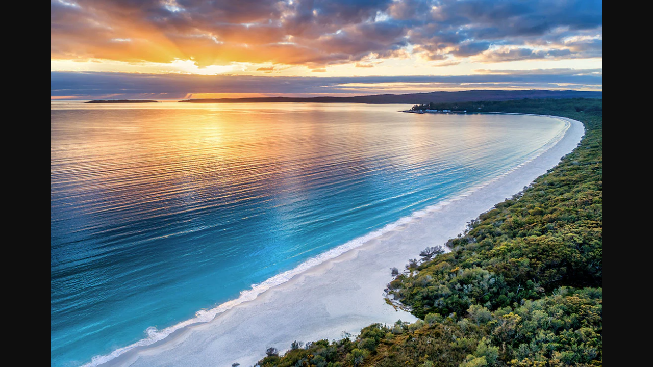

--- FILE ---
content_type: text/html; charset=utf-8
request_url: https://www.jordanrobins.com.au/products/hyams-beach-sunrise
body_size: 53399
content:
<!doctype html>
<html class="no-js" lang="en" dir="ltr">
<head>
  <meta charset="utf-8">
  <meta http-equiv="X-UA-Compatible" content="IE=edge,chrome=1">
  <meta name="viewport" content="width=device-width,initial-scale=1">
  <meta name="theme-color" content="#39abd5">
  <link rel="canonical" href="https://www.jordanrobins.com.au/products/hyams-beach-sunrise">
  <link rel="preconnect" href="https://cdn.shopify.com" crossorigin>
  <link rel="preconnect" href="https://fonts.shopifycdn.com" crossorigin>
  <link rel="dns-prefetch" href="https://productreviews.shopifycdn.com">
  <link rel="dns-prefetch" href="https://ajax.googleapis.com">
  <link rel="dns-prefetch" href="https://maps.googleapis.com">
  <link rel="dns-prefetch" href="https://maps.gstatic.com"><link rel="shortcut icon" href="//www.jordanrobins.com.au/cdn/shop/files/Favicon_32x32.png?v=1675387253" type="image/png" /><title>Hyams Beach Aerial Sunrise Print | World’s Whitest Sand – Jervis Bay
&ndash; Jordan Robins Photography
</title>
<meta name="description" content="Fine art photo print of a stunning sunrise at the iconic Hyams Beach in Jervis Bay on the New South Wales South Coast. Ocean artworks for you home and office."><meta property="og:site_name" content="Jordan Robins Photography">
  <meta property="og:url" content="https://www.jordanrobins.com.au/products/hyams-beach-sunrise">
  <meta property="og:title" content="Hyams Beach Sunrise">
  <meta property="og:type" content="product">
  <meta property="og:description" content="Fine art photo print of a stunning sunrise at the iconic Hyams Beach in Jervis Bay on the New South Wales South Coast. Ocean artworks for you home and office."><meta property="og:image" content="http://www.jordanrobins.com.au/cdn/shop/files/HyamsBeachSunriseV1.4copy.jpg?v=1714699328">
    <meta property="og:image:secure_url" content="https://www.jordanrobins.com.au/cdn/shop/files/HyamsBeachSunriseV1.4copy.jpg?v=1714699328">
    <meta property="og:image:width" content="1100">
    <meta property="og:image:height" content="733"><meta name="twitter:site" content="@">
  <meta name="twitter:card" content="summary_large_image">
  <meta name="twitter:title" content="Hyams Beach Sunrise">
  <meta name="twitter:description" content="Fine art photo print of a stunning sunrise at the iconic Hyams Beach in Jervis Bay on the New South Wales South Coast. Ocean artworks for you home and office.">
<style data-shopify>@font-face {
  font-family: Raleway;
  font-weight: 600;
  font-style: normal;
  font-display: swap;
  src: url("//www.jordanrobins.com.au/cdn/fonts/raleway/raleway_n6.87db7132fdf2b1a000ff834d3753ad5731e10d88.woff2") format("woff2"),
       url("//www.jordanrobins.com.au/cdn/fonts/raleway/raleway_n6.ad26493e9aeb22e08a6282f7bed6ea8ab7c3927f.woff") format("woff");
}

  @font-face {
  font-family: Raleway;
  font-weight: 400;
  font-style: normal;
  font-display: swap;
  src: url("//www.jordanrobins.com.au/cdn/fonts/raleway/raleway_n4.2c76ddd103ff0f30b1230f13e160330ff8b2c68a.woff2") format("woff2"),
       url("//www.jordanrobins.com.au/cdn/fonts/raleway/raleway_n4.c057757dddc39994ad5d9c9f58e7c2c2a72359a9.woff") format("woff");
}


  @font-face {
  font-family: Raleway;
  font-weight: 600;
  font-style: normal;
  font-display: swap;
  src: url("//www.jordanrobins.com.au/cdn/fonts/raleway/raleway_n6.87db7132fdf2b1a000ff834d3753ad5731e10d88.woff2") format("woff2"),
       url("//www.jordanrobins.com.au/cdn/fonts/raleway/raleway_n6.ad26493e9aeb22e08a6282f7bed6ea8ab7c3927f.woff") format("woff");
}

  @font-face {
  font-family: Raleway;
  font-weight: 400;
  font-style: italic;
  font-display: swap;
  src: url("//www.jordanrobins.com.au/cdn/fonts/raleway/raleway_i4.aaa73a72f55a5e60da3e9a082717e1ed8f22f0a2.woff2") format("woff2"),
       url("//www.jordanrobins.com.au/cdn/fonts/raleway/raleway_i4.650670cc243082f8988ecc5576b6d613cfd5a8ee.woff") format("woff");
}

  @font-face {
  font-family: Raleway;
  font-weight: 600;
  font-style: italic;
  font-display: swap;
  src: url("//www.jordanrobins.com.au/cdn/fonts/raleway/raleway_i6.3ca54d7a36de0718dd80fae3527e1a64a421eeb8.woff2") format("woff2"),
       url("//www.jordanrobins.com.au/cdn/fonts/raleway/raleway_i6.b468b8770307bd25eee5b284ea3424978349afe2.woff") format("woff");
}

</style><link href="//www.jordanrobins.com.au/cdn/shop/t/8/assets/theme.css?v=89948783600376845021743194137" rel="stylesheet" type="text/css" media="all" />
<style data-shopify>:root {
    --typeHeaderPrimary: Raleway;
    --typeHeaderFallback: sans-serif;
    --typeHeaderSize: 36px;
    --typeHeaderWeight: 600;
    --typeHeaderLineHeight: 1;
    --typeHeaderSpacing: 0.0em;

    --typeBasePrimary:Raleway;
    --typeBaseFallback:sans-serif;
    --typeBaseSize: 18px;
    --typeBaseWeight: 400;
    --typeBaseSpacing: 0.025em;
    --typeBaseLineHeight: 1.4;

    --typeCollectionTitle: 20px;

    --iconWeight: 2px;
    --iconLinecaps: miter;

    
      --buttonRadius: 0px;
    

    --colorGridOverlayOpacity: 0.1;
  }

  .placeholder-content {
    background-image: linear-gradient(100deg, #ffffff 40%, #f7f7f7 63%, #ffffff 79%);
  }</style><script>
    document.documentElement.className = document.documentElement.className.replace('no-js', 'js');

    window.theme = window.theme || {};
    theme.routes = {
      home: "/",
      cart: "/cart.js",
      cartPage: "/cart",
      cartAdd: "/cart/add.js",
      cartChange: "/cart/change.js",
      search: "/search",
      predictive_url: "/search/suggest"
    };
    theme.strings = {
      soldOut: "Sold Out",
      unavailable: "Unavailable",
      inStockLabel: "In stock, ready to ship",
      oneStockLabel: "Low stock - [count] item left",
      otherStockLabel: "Low stock - [count] items left",
      willNotShipUntil: "Ready to ship [date]",
      willBeInStockAfter: "Back in stock [date]",
      waitingForStock: "Inventory on the way",
      savePrice: "Save [saved_amount]",
      cartEmpty: "Your cart is currently empty.",
      cartTermsConfirmation: "You must agree with the terms and conditions of sales to check out",
      searchCollections: "Collections:",
      searchPages: "Pages:",
      searchArticles: "Articles:",
      productFrom: "from ",
      maxQuantity: "You can only have [quantity] of [title] in your cart."
    };
    theme.settings = {
      cartType: "drawer",
      isCustomerTemplate: false,
      moneyFormat: "${{amount}}",
      saveType: "dollar",
      productImageSize: "landscape",
      productImageCover: false,
      predictiveSearch: true,
      predictiveSearchType: "product,article,page,collection",
      predictiveSearchVendor: false,
      predictiveSearchPrice: false,
      quickView: true,
      themeName: 'Impulse',
      themeVersion: "7.2.0"
    };
  </script>

  <script>window.performance && window.performance.mark && window.performance.mark('shopify.content_for_header.start');</script><meta id="shopify-digital-wallet" name="shopify-digital-wallet" content="/71505150258/digital_wallets/dialog">
<meta name="shopify-checkout-api-token" content="1be3cebf4af1b9fe4a9bbdfbd1d7009c">
<meta id="in-context-paypal-metadata" data-shop-id="71505150258" data-venmo-supported="false" data-environment="production" data-locale="en_US" data-paypal-v4="true" data-currency="AUD">
<link rel="alternate" type="application/json+oembed" href="https://www.jordanrobins.com.au/products/hyams-beach-sunrise.oembed">
<script async="async" src="/checkouts/internal/preloads.js?locale=en-AU"></script>
<link rel="preconnect" href="https://shop.app" crossorigin="anonymous">
<script async="async" src="https://shop.app/checkouts/internal/preloads.js?locale=en-AU&shop_id=71505150258" crossorigin="anonymous"></script>
<script id="apple-pay-shop-capabilities" type="application/json">{"shopId":71505150258,"countryCode":"AU","currencyCode":"AUD","merchantCapabilities":["supports3DS"],"merchantId":"gid:\/\/shopify\/Shop\/71505150258","merchantName":"Jordan Robins Photography","requiredBillingContactFields":["postalAddress","email","phone"],"requiredShippingContactFields":["postalAddress","email","phone"],"shippingType":"shipping","supportedNetworks":["visa","masterCard","amex","jcb"],"total":{"type":"pending","label":"Jordan Robins Photography","amount":"1.00"},"shopifyPaymentsEnabled":true,"supportsSubscriptions":true}</script>
<script id="shopify-features" type="application/json">{"accessToken":"1be3cebf4af1b9fe4a9bbdfbd1d7009c","betas":["rich-media-storefront-analytics"],"domain":"www.jordanrobins.com.au","predictiveSearch":true,"shopId":71505150258,"locale":"en"}</script>
<script>var Shopify = Shopify || {};
Shopify.shop = "jordan-robins-photography.myshopify.com";
Shopify.locale = "en";
Shopify.currency = {"active":"AUD","rate":"1.0"};
Shopify.country = "AU";
Shopify.theme = {"name":"Impulse 7.2.0 | 2.0 | Inspire Small Business","id":153143968050,"schema_name":"Impulse","schema_version":"7.2.0","theme_store_id":857,"role":"main"};
Shopify.theme.handle = "null";
Shopify.theme.style = {"id":null,"handle":null};
Shopify.cdnHost = "www.jordanrobins.com.au/cdn";
Shopify.routes = Shopify.routes || {};
Shopify.routes.root = "/";</script>
<script type="module">!function(o){(o.Shopify=o.Shopify||{}).modules=!0}(window);</script>
<script>!function(o){function n(){var o=[];function n(){o.push(Array.prototype.slice.apply(arguments))}return n.q=o,n}var t=o.Shopify=o.Shopify||{};t.loadFeatures=n(),t.autoloadFeatures=n()}(window);</script>
<script>
  window.ShopifyPay = window.ShopifyPay || {};
  window.ShopifyPay.apiHost = "shop.app\/pay";
  window.ShopifyPay.redirectState = null;
</script>
<script id="shop-js-analytics" type="application/json">{"pageType":"product"}</script>
<script defer="defer" async type="module" src="//www.jordanrobins.com.au/cdn/shopifycloud/shop-js/modules/v2/client.init-shop-cart-sync_BdyHc3Nr.en.esm.js"></script>
<script defer="defer" async type="module" src="//www.jordanrobins.com.au/cdn/shopifycloud/shop-js/modules/v2/chunk.common_Daul8nwZ.esm.js"></script>
<script type="module">
  await import("//www.jordanrobins.com.au/cdn/shopifycloud/shop-js/modules/v2/client.init-shop-cart-sync_BdyHc3Nr.en.esm.js");
await import("//www.jordanrobins.com.au/cdn/shopifycloud/shop-js/modules/v2/chunk.common_Daul8nwZ.esm.js");

  window.Shopify.SignInWithShop?.initShopCartSync?.({"fedCMEnabled":true,"windoidEnabled":true});

</script>
<script>
  window.Shopify = window.Shopify || {};
  if (!window.Shopify.featureAssets) window.Shopify.featureAssets = {};
  window.Shopify.featureAssets['shop-js'] = {"shop-cart-sync":["modules/v2/client.shop-cart-sync_QYOiDySF.en.esm.js","modules/v2/chunk.common_Daul8nwZ.esm.js"],"init-fed-cm":["modules/v2/client.init-fed-cm_DchLp9rc.en.esm.js","modules/v2/chunk.common_Daul8nwZ.esm.js"],"shop-button":["modules/v2/client.shop-button_OV7bAJc5.en.esm.js","modules/v2/chunk.common_Daul8nwZ.esm.js"],"init-windoid":["modules/v2/client.init-windoid_DwxFKQ8e.en.esm.js","modules/v2/chunk.common_Daul8nwZ.esm.js"],"shop-cash-offers":["modules/v2/client.shop-cash-offers_DWtL6Bq3.en.esm.js","modules/v2/chunk.common_Daul8nwZ.esm.js","modules/v2/chunk.modal_CQq8HTM6.esm.js"],"shop-toast-manager":["modules/v2/client.shop-toast-manager_CX9r1SjA.en.esm.js","modules/v2/chunk.common_Daul8nwZ.esm.js"],"init-shop-email-lookup-coordinator":["modules/v2/client.init-shop-email-lookup-coordinator_UhKnw74l.en.esm.js","modules/v2/chunk.common_Daul8nwZ.esm.js"],"pay-button":["modules/v2/client.pay-button_DzxNnLDY.en.esm.js","modules/v2/chunk.common_Daul8nwZ.esm.js"],"avatar":["modules/v2/client.avatar_BTnouDA3.en.esm.js"],"init-shop-cart-sync":["modules/v2/client.init-shop-cart-sync_BdyHc3Nr.en.esm.js","modules/v2/chunk.common_Daul8nwZ.esm.js"],"shop-login-button":["modules/v2/client.shop-login-button_D8B466_1.en.esm.js","modules/v2/chunk.common_Daul8nwZ.esm.js","modules/v2/chunk.modal_CQq8HTM6.esm.js"],"init-customer-accounts-sign-up":["modules/v2/client.init-customer-accounts-sign-up_C8fpPm4i.en.esm.js","modules/v2/client.shop-login-button_D8B466_1.en.esm.js","modules/v2/chunk.common_Daul8nwZ.esm.js","modules/v2/chunk.modal_CQq8HTM6.esm.js"],"init-shop-for-new-customer-accounts":["modules/v2/client.init-shop-for-new-customer-accounts_CVTO0Ztu.en.esm.js","modules/v2/client.shop-login-button_D8B466_1.en.esm.js","modules/v2/chunk.common_Daul8nwZ.esm.js","modules/v2/chunk.modal_CQq8HTM6.esm.js"],"init-customer-accounts":["modules/v2/client.init-customer-accounts_dRgKMfrE.en.esm.js","modules/v2/client.shop-login-button_D8B466_1.en.esm.js","modules/v2/chunk.common_Daul8nwZ.esm.js","modules/v2/chunk.modal_CQq8HTM6.esm.js"],"shop-follow-button":["modules/v2/client.shop-follow-button_CkZpjEct.en.esm.js","modules/v2/chunk.common_Daul8nwZ.esm.js","modules/v2/chunk.modal_CQq8HTM6.esm.js"],"lead-capture":["modules/v2/client.lead-capture_BntHBhfp.en.esm.js","modules/v2/chunk.common_Daul8nwZ.esm.js","modules/v2/chunk.modal_CQq8HTM6.esm.js"],"checkout-modal":["modules/v2/client.checkout-modal_CfxcYbTm.en.esm.js","modules/v2/chunk.common_Daul8nwZ.esm.js","modules/v2/chunk.modal_CQq8HTM6.esm.js"],"shop-login":["modules/v2/client.shop-login_Da4GZ2H6.en.esm.js","modules/v2/chunk.common_Daul8nwZ.esm.js","modules/v2/chunk.modal_CQq8HTM6.esm.js"],"payment-terms":["modules/v2/client.payment-terms_MV4M3zvL.en.esm.js","modules/v2/chunk.common_Daul8nwZ.esm.js","modules/v2/chunk.modal_CQq8HTM6.esm.js"]};
</script>
<script>(function() {
  var isLoaded = false;
  function asyncLoad() {
    if (isLoaded) return;
    isLoaded = true;
    var urls = ["https:\/\/cdn.nfcube.com\/instafeed-8c1ebb2665f21761529589b31fed868b.js?shop=jordan-robins-photography.myshopify.com","https:\/\/loox.io\/widget\/n4_5LQzAPI\/loox.1739866240971.js?shop=jordan-robins-photography.myshopify.com"];
    for (var i = 0; i < urls.length; i++) {
      var s = document.createElement('script');
      s.type = 'text/javascript';
      s.async = true;
      s.src = urls[i];
      var x = document.getElementsByTagName('script')[0];
      x.parentNode.insertBefore(s, x);
    }
  };
  if(window.attachEvent) {
    window.attachEvent('onload', asyncLoad);
  } else {
    window.addEventListener('load', asyncLoad, false);
  }
})();</script>
<script id="__st">var __st={"a":71505150258,"offset":39600,"reqid":"bcd8b1f9-8c7a-450a-a56a-e6f7c2efae7c-1769005613","pageurl":"www.jordanrobins.com.au\/products\/hyams-beach-sunrise","u":"b7e62701203b","p":"product","rtyp":"product","rid":8257058636082};</script>
<script>window.ShopifyPaypalV4VisibilityTracking = true;</script>
<script id="captcha-bootstrap">!function(){'use strict';const t='contact',e='account',n='new_comment',o=[[t,t],['blogs',n],['comments',n],[t,'customer']],c=[[e,'customer_login'],[e,'guest_login'],[e,'recover_customer_password'],[e,'create_customer']],r=t=>t.map((([t,e])=>`form[action*='/${t}']:not([data-nocaptcha='true']) input[name='form_type'][value='${e}']`)).join(','),a=t=>()=>t?[...document.querySelectorAll(t)].map((t=>t.form)):[];function s(){const t=[...o],e=r(t);return a(e)}const i='password',u='form_key',d=['recaptcha-v3-token','g-recaptcha-response','h-captcha-response',i],f=()=>{try{return window.sessionStorage}catch{return}},m='__shopify_v',_=t=>t.elements[u];function p(t,e,n=!1){try{const o=window.sessionStorage,c=JSON.parse(o.getItem(e)),{data:r}=function(t){const{data:e,action:n}=t;return t[m]||n?{data:e,action:n}:{data:t,action:n}}(c);for(const[e,n]of Object.entries(r))t.elements[e]&&(t.elements[e].value=n);n&&o.removeItem(e)}catch(o){console.error('form repopulation failed',{error:o})}}const l='form_type',E='cptcha';function T(t){t.dataset[E]=!0}const w=window,h=w.document,L='Shopify',v='ce_forms',y='captcha';let A=!1;((t,e)=>{const n=(g='f06e6c50-85a8-45c8-87d0-21a2b65856fe',I='https://cdn.shopify.com/shopifycloud/storefront-forms-hcaptcha/ce_storefront_forms_captcha_hcaptcha.v1.5.2.iife.js',D={infoText:'Protected by hCaptcha',privacyText:'Privacy',termsText:'Terms'},(t,e,n)=>{const o=w[L][v],c=o.bindForm;if(c)return c(t,g,e,D).then(n);var r;o.q.push([[t,g,e,D],n]),r=I,A||(h.body.append(Object.assign(h.createElement('script'),{id:'captcha-provider',async:!0,src:r})),A=!0)});var g,I,D;w[L]=w[L]||{},w[L][v]=w[L][v]||{},w[L][v].q=[],w[L][y]=w[L][y]||{},w[L][y].protect=function(t,e){n(t,void 0,e),T(t)},Object.freeze(w[L][y]),function(t,e,n,w,h,L){const[v,y,A,g]=function(t,e,n){const i=e?o:[],u=t?c:[],d=[...i,...u],f=r(d),m=r(i),_=r(d.filter((([t,e])=>n.includes(e))));return[a(f),a(m),a(_),s()]}(w,h,L),I=t=>{const e=t.target;return e instanceof HTMLFormElement?e:e&&e.form},D=t=>v().includes(t);t.addEventListener('submit',(t=>{const e=I(t);if(!e)return;const n=D(e)&&!e.dataset.hcaptchaBound&&!e.dataset.recaptchaBound,o=_(e),c=g().includes(e)&&(!o||!o.value);(n||c)&&t.preventDefault(),c&&!n&&(function(t){try{if(!f())return;!function(t){const e=f();if(!e)return;const n=_(t);if(!n)return;const o=n.value;o&&e.removeItem(o)}(t);const e=Array.from(Array(32),(()=>Math.random().toString(36)[2])).join('');!function(t,e){_(t)||t.append(Object.assign(document.createElement('input'),{type:'hidden',name:u})),t.elements[u].value=e}(t,e),function(t,e){const n=f();if(!n)return;const o=[...t.querySelectorAll(`input[type='${i}']`)].map((({name:t})=>t)),c=[...d,...o],r={};for(const[a,s]of new FormData(t).entries())c.includes(a)||(r[a]=s);n.setItem(e,JSON.stringify({[m]:1,action:t.action,data:r}))}(t,e)}catch(e){console.error('failed to persist form',e)}}(e),e.submit())}));const S=(t,e)=>{t&&!t.dataset[E]&&(n(t,e.some((e=>e===t))),T(t))};for(const o of['focusin','change'])t.addEventListener(o,(t=>{const e=I(t);D(e)&&S(e,y())}));const B=e.get('form_key'),M=e.get(l),P=B&&M;t.addEventListener('DOMContentLoaded',(()=>{const t=y();if(P)for(const e of t)e.elements[l].value===M&&p(e,B);[...new Set([...A(),...v().filter((t=>'true'===t.dataset.shopifyCaptcha))])].forEach((e=>S(e,t)))}))}(h,new URLSearchParams(w.location.search),n,t,e,['guest_login'])})(!0,!0)}();</script>
<script integrity="sha256-4kQ18oKyAcykRKYeNunJcIwy7WH5gtpwJnB7kiuLZ1E=" data-source-attribution="shopify.loadfeatures" defer="defer" src="//www.jordanrobins.com.au/cdn/shopifycloud/storefront/assets/storefront/load_feature-a0a9edcb.js" crossorigin="anonymous"></script>
<script crossorigin="anonymous" defer="defer" src="//www.jordanrobins.com.au/cdn/shopifycloud/storefront/assets/shopify_pay/storefront-65b4c6d7.js?v=20250812"></script>
<script data-source-attribution="shopify.dynamic_checkout.dynamic.init">var Shopify=Shopify||{};Shopify.PaymentButton=Shopify.PaymentButton||{isStorefrontPortableWallets:!0,init:function(){window.Shopify.PaymentButton.init=function(){};var t=document.createElement("script");t.src="https://www.jordanrobins.com.au/cdn/shopifycloud/portable-wallets/latest/portable-wallets.en.js",t.type="module",document.head.appendChild(t)}};
</script>
<script data-source-attribution="shopify.dynamic_checkout.buyer_consent">
  function portableWalletsHideBuyerConsent(e){var t=document.getElementById("shopify-buyer-consent"),n=document.getElementById("shopify-subscription-policy-button");t&&n&&(t.classList.add("hidden"),t.setAttribute("aria-hidden","true"),n.removeEventListener("click",e))}function portableWalletsShowBuyerConsent(e){var t=document.getElementById("shopify-buyer-consent"),n=document.getElementById("shopify-subscription-policy-button");t&&n&&(t.classList.remove("hidden"),t.removeAttribute("aria-hidden"),n.addEventListener("click",e))}window.Shopify?.PaymentButton&&(window.Shopify.PaymentButton.hideBuyerConsent=portableWalletsHideBuyerConsent,window.Shopify.PaymentButton.showBuyerConsent=portableWalletsShowBuyerConsent);
</script>
<script data-source-attribution="shopify.dynamic_checkout.cart.bootstrap">document.addEventListener("DOMContentLoaded",(function(){function t(){return document.querySelector("shopify-accelerated-checkout-cart, shopify-accelerated-checkout")}if(t())Shopify.PaymentButton.init();else{new MutationObserver((function(e,n){t()&&(Shopify.PaymentButton.init(),n.disconnect())})).observe(document.body,{childList:!0,subtree:!0})}}));
</script>
<link id="shopify-accelerated-checkout-styles" rel="stylesheet" media="screen" href="https://www.jordanrobins.com.au/cdn/shopifycloud/portable-wallets/latest/accelerated-checkout-backwards-compat.css" crossorigin="anonymous">
<style id="shopify-accelerated-checkout-cart">
        #shopify-buyer-consent {
  margin-top: 1em;
  display: inline-block;
  width: 100%;
}

#shopify-buyer-consent.hidden {
  display: none;
}

#shopify-subscription-policy-button {
  background: none;
  border: none;
  padding: 0;
  text-decoration: underline;
  font-size: inherit;
  cursor: pointer;
}

#shopify-subscription-policy-button::before {
  box-shadow: none;
}

      </style>

<script>window.performance && window.performance.mark && window.performance.mark('shopify.content_for_header.end');</script>

  <script src="//www.jordanrobins.com.au/cdn/shop/t/8/assets/vendor-scripts-v11.js" defer="defer"></script><link rel="stylesheet" href="//www.jordanrobins.com.au/cdn/shop/t/8/assets/country-flags.css"><script src="//www.jordanrobins.com.au/cdn/shop/t/8/assets/theme.js?v=78757977759578096891718352847" defer="defer"></script> 
  <link href="//www.jordanrobins.com.au/cdn/shop/t/8/assets/custom.css?v=16818533743252880951739987515" rel="stylesheet" type="text/css" media="all" />

<link href="https://monorail-edge.shopifysvc.com" rel="dns-prefetch">
<script>(function(){if ("sendBeacon" in navigator && "performance" in window) {try {var session_token_from_headers = performance.getEntriesByType('navigation')[0].serverTiming.find(x => x.name == '_s').description;} catch {var session_token_from_headers = undefined;}var session_cookie_matches = document.cookie.match(/_shopify_s=([^;]*)/);var session_token_from_cookie = session_cookie_matches && session_cookie_matches.length === 2 ? session_cookie_matches[1] : "";var session_token = session_token_from_headers || session_token_from_cookie || "";function handle_abandonment_event(e) {var entries = performance.getEntries().filter(function(entry) {return /monorail-edge.shopifysvc.com/.test(entry.name);});if (!window.abandonment_tracked && entries.length === 0) {window.abandonment_tracked = true;var currentMs = Date.now();var navigation_start = performance.timing.navigationStart;var payload = {shop_id: 71505150258,url: window.location.href,navigation_start,duration: currentMs - navigation_start,session_token,page_type: "product"};window.navigator.sendBeacon("https://monorail-edge.shopifysvc.com/v1/produce", JSON.stringify({schema_id: "online_store_buyer_site_abandonment/1.1",payload: payload,metadata: {event_created_at_ms: currentMs,event_sent_at_ms: currentMs}}));}}window.addEventListener('pagehide', handle_abandonment_event);}}());</script>
<script id="web-pixels-manager-setup">(function e(e,d,r,n,o){if(void 0===o&&(o={}),!Boolean(null===(a=null===(i=window.Shopify)||void 0===i?void 0:i.analytics)||void 0===a?void 0:a.replayQueue)){var i,a;window.Shopify=window.Shopify||{};var t=window.Shopify;t.analytics=t.analytics||{};var s=t.analytics;s.replayQueue=[],s.publish=function(e,d,r){return s.replayQueue.push([e,d,r]),!0};try{self.performance.mark("wpm:start")}catch(e){}var l=function(){var e={modern:/Edge?\/(1{2}[4-9]|1[2-9]\d|[2-9]\d{2}|\d{4,})\.\d+(\.\d+|)|Firefox\/(1{2}[4-9]|1[2-9]\d|[2-9]\d{2}|\d{4,})\.\d+(\.\d+|)|Chrom(ium|e)\/(9{2}|\d{3,})\.\d+(\.\d+|)|(Maci|X1{2}).+ Version\/(15\.\d+|(1[6-9]|[2-9]\d|\d{3,})\.\d+)([,.]\d+|)( \(\w+\)|)( Mobile\/\w+|) Safari\/|Chrome.+OPR\/(9{2}|\d{3,})\.\d+\.\d+|(CPU[ +]OS|iPhone[ +]OS|CPU[ +]iPhone|CPU IPhone OS|CPU iPad OS)[ +]+(15[._]\d+|(1[6-9]|[2-9]\d|\d{3,})[._]\d+)([._]\d+|)|Android:?[ /-](13[3-9]|1[4-9]\d|[2-9]\d{2}|\d{4,})(\.\d+|)(\.\d+|)|Android.+Firefox\/(13[5-9]|1[4-9]\d|[2-9]\d{2}|\d{4,})\.\d+(\.\d+|)|Android.+Chrom(ium|e)\/(13[3-9]|1[4-9]\d|[2-9]\d{2}|\d{4,})\.\d+(\.\d+|)|SamsungBrowser\/([2-9]\d|\d{3,})\.\d+/,legacy:/Edge?\/(1[6-9]|[2-9]\d|\d{3,})\.\d+(\.\d+|)|Firefox\/(5[4-9]|[6-9]\d|\d{3,})\.\d+(\.\d+|)|Chrom(ium|e)\/(5[1-9]|[6-9]\d|\d{3,})\.\d+(\.\d+|)([\d.]+$|.*Safari\/(?![\d.]+ Edge\/[\d.]+$))|(Maci|X1{2}).+ Version\/(10\.\d+|(1[1-9]|[2-9]\d|\d{3,})\.\d+)([,.]\d+|)( \(\w+\)|)( Mobile\/\w+|) Safari\/|Chrome.+OPR\/(3[89]|[4-9]\d|\d{3,})\.\d+\.\d+|(CPU[ +]OS|iPhone[ +]OS|CPU[ +]iPhone|CPU IPhone OS|CPU iPad OS)[ +]+(10[._]\d+|(1[1-9]|[2-9]\d|\d{3,})[._]\d+)([._]\d+|)|Android:?[ /-](13[3-9]|1[4-9]\d|[2-9]\d{2}|\d{4,})(\.\d+|)(\.\d+|)|Mobile Safari.+OPR\/([89]\d|\d{3,})\.\d+\.\d+|Android.+Firefox\/(13[5-9]|1[4-9]\d|[2-9]\d{2}|\d{4,})\.\d+(\.\d+|)|Android.+Chrom(ium|e)\/(13[3-9]|1[4-9]\d|[2-9]\d{2}|\d{4,})\.\d+(\.\d+|)|Android.+(UC? ?Browser|UCWEB|U3)[ /]?(15\.([5-9]|\d{2,})|(1[6-9]|[2-9]\d|\d{3,})\.\d+)\.\d+|SamsungBrowser\/(5\.\d+|([6-9]|\d{2,})\.\d+)|Android.+MQ{2}Browser\/(14(\.(9|\d{2,})|)|(1[5-9]|[2-9]\d|\d{3,})(\.\d+|))(\.\d+|)|K[Aa][Ii]OS\/(3\.\d+|([4-9]|\d{2,})\.\d+)(\.\d+|)/},d=e.modern,r=e.legacy,n=navigator.userAgent;return n.match(d)?"modern":n.match(r)?"legacy":"unknown"}(),u="modern"===l?"modern":"legacy",c=(null!=n?n:{modern:"",legacy:""})[u],f=function(e){return[e.baseUrl,"/wpm","/b",e.hashVersion,"modern"===e.buildTarget?"m":"l",".js"].join("")}({baseUrl:d,hashVersion:r,buildTarget:u}),m=function(e){var d=e.version,r=e.bundleTarget,n=e.surface,o=e.pageUrl,i=e.monorailEndpoint;return{emit:function(e){var a=e.status,t=e.errorMsg,s=(new Date).getTime(),l=JSON.stringify({metadata:{event_sent_at_ms:s},events:[{schema_id:"web_pixels_manager_load/3.1",payload:{version:d,bundle_target:r,page_url:o,status:a,surface:n,error_msg:t},metadata:{event_created_at_ms:s}}]});if(!i)return console&&console.warn&&console.warn("[Web Pixels Manager] No Monorail endpoint provided, skipping logging."),!1;try{return self.navigator.sendBeacon.bind(self.navigator)(i,l)}catch(e){}var u=new XMLHttpRequest;try{return u.open("POST",i,!0),u.setRequestHeader("Content-Type","text/plain"),u.send(l),!0}catch(e){return console&&console.warn&&console.warn("[Web Pixels Manager] Got an unhandled error while logging to Monorail."),!1}}}}({version:r,bundleTarget:l,surface:e.surface,pageUrl:self.location.href,monorailEndpoint:e.monorailEndpoint});try{o.browserTarget=l,function(e){var d=e.src,r=e.async,n=void 0===r||r,o=e.onload,i=e.onerror,a=e.sri,t=e.scriptDataAttributes,s=void 0===t?{}:t,l=document.createElement("script"),u=document.querySelector("head"),c=document.querySelector("body");if(l.async=n,l.src=d,a&&(l.integrity=a,l.crossOrigin="anonymous"),s)for(var f in s)if(Object.prototype.hasOwnProperty.call(s,f))try{l.dataset[f]=s[f]}catch(e){}if(o&&l.addEventListener("load",o),i&&l.addEventListener("error",i),u)u.appendChild(l);else{if(!c)throw new Error("Did not find a head or body element to append the script");c.appendChild(l)}}({src:f,async:!0,onload:function(){if(!function(){var e,d;return Boolean(null===(d=null===(e=window.Shopify)||void 0===e?void 0:e.analytics)||void 0===d?void 0:d.initialized)}()){var d=window.webPixelsManager.init(e)||void 0;if(d){var r=window.Shopify.analytics;r.replayQueue.forEach((function(e){var r=e[0],n=e[1],o=e[2];d.publishCustomEvent(r,n,o)})),r.replayQueue=[],r.publish=d.publishCustomEvent,r.visitor=d.visitor,r.initialized=!0}}},onerror:function(){return m.emit({status:"failed",errorMsg:"".concat(f," has failed to load")})},sri:function(e){var d=/^sha384-[A-Za-z0-9+/=]+$/;return"string"==typeof e&&d.test(e)}(c)?c:"",scriptDataAttributes:o}),m.emit({status:"loading"})}catch(e){m.emit({status:"failed",errorMsg:(null==e?void 0:e.message)||"Unknown error"})}}})({shopId: 71505150258,storefrontBaseUrl: "https://www.jordanrobins.com.au",extensionsBaseUrl: "https://extensions.shopifycdn.com/cdn/shopifycloud/web-pixels-manager",monorailEndpoint: "https://monorail-edge.shopifysvc.com/unstable/produce_batch",surface: "storefront-renderer",enabledBetaFlags: ["2dca8a86"],webPixelsConfigList: [{"id":"shopify-app-pixel","configuration":"{}","eventPayloadVersion":"v1","runtimeContext":"STRICT","scriptVersion":"0450","apiClientId":"shopify-pixel","type":"APP","privacyPurposes":["ANALYTICS","MARKETING"]},{"id":"shopify-custom-pixel","eventPayloadVersion":"v1","runtimeContext":"LAX","scriptVersion":"0450","apiClientId":"shopify-pixel","type":"CUSTOM","privacyPurposes":["ANALYTICS","MARKETING"]}],isMerchantRequest: false,initData: {"shop":{"name":"Jordan Robins Photography","paymentSettings":{"currencyCode":"AUD"},"myshopifyDomain":"jordan-robins-photography.myshopify.com","countryCode":"AU","storefrontUrl":"https:\/\/www.jordanrobins.com.au"},"customer":null,"cart":null,"checkout":null,"productVariants":[{"price":{"amount":290.0,"currencyCode":"AUD"},"product":{"title":"Hyams Beach Sunrise","vendor":"Jordan Robins Photography","id":"8257058636082","untranslatedTitle":"Hyams Beach Sunrise","url":"\/products\/hyams-beach-sunrise","type":""},"id":"47198433968434","image":{"src":"\/\/www.jordanrobins.com.au\/cdn\/shop\/files\/White_Framed_Print_Mockup_Hyams_Beach_Sunrise_V1.3.jpg?v=1707518689"},"sku":null,"title":"Framed Print - Lustre Paper \/ 12x18\" (30x45cm) \/ White Frame","untranslatedTitle":"Framed Print - Lustre Paper \/ 12x18\" (30x45cm) \/ White Frame"},{"price":{"amount":370.0,"currencyCode":"AUD"},"product":{"title":"Hyams Beach Sunrise","vendor":"Jordan Robins Photography","id":"8257058636082","untranslatedTitle":"Hyams Beach Sunrise","url":"\/products\/hyams-beach-sunrise","type":""},"id":"47198434263346","image":{"src":"\/\/www.jordanrobins.com.au\/cdn\/shop\/files\/Tasmanian_Oak_Frame_Mockup_Hyams_Beach_Sunrise_V1.3.jpg?v=1707518690"},"sku":null,"title":"Framed Print - Lustre Paper \/ 12x18\" (30x45cm) \/ Tasmanian Oak Frame","untranslatedTitle":"Framed Print - Lustre Paper \/ 12x18\" (30x45cm) \/ Tasmanian Oak Frame"},{"price":{"amount":290.0,"currencyCode":"AUD"},"product":{"title":"Hyams Beach Sunrise","vendor":"Jordan Robins Photography","id":"8257058636082","untranslatedTitle":"Hyams Beach Sunrise","url":"\/products\/hyams-beach-sunrise","type":""},"id":"47198434001202","image":{"src":"\/\/www.jordanrobins.com.au\/cdn\/shop\/files\/White_Wash_Framed_Print_Mockup_Hyams_Beach_Sunrise_V1.3.jpg?v=1707518689"},"sku":null,"title":"Framed Print - Lustre Paper \/ 12x18\" (30x45cm) \/ White Wash Frame","untranslatedTitle":"Framed Print - Lustre Paper \/ 12x18\" (30x45cm) \/ White Wash Frame"},{"price":{"amount":290.0,"currencyCode":"AUD"},"product":{"title":"Hyams Beach Sunrise","vendor":"Jordan Robins Photography","id":"8257058636082","untranslatedTitle":"Hyams Beach Sunrise","url":"\/products\/hyams-beach-sunrise","type":""},"id":"47198433935666","image":{"src":"\/\/www.jordanrobins.com.au\/cdn\/shop\/files\/Black_Framed_Print_Mockup_Hyams_Beach_Sunrise_V1.3.jpg?v=1707518689"},"sku":null,"title":"Framed Print - Lustre Paper \/ 12x18\" (30x45cm) \/ Black Frame","untranslatedTitle":"Framed Print - Lustre Paper \/ 12x18\" (30x45cm) \/ Black Frame"},{"price":{"amount":390.0,"currencyCode":"AUD"},"product":{"title":"Hyams Beach Sunrise","vendor":"Jordan Robins Photography","id":"8257058636082","untranslatedTitle":"Hyams Beach Sunrise","url":"\/products\/hyams-beach-sunrise","type":""},"id":"47198434427186","image":{"src":"\/\/www.jordanrobins.com.au\/cdn\/shop\/files\/White_Framed_Print_Mockup_Hyams_Beach_Sunrise_V1.3.jpg?v=1707518689"},"sku":null,"title":"Framed Print - Lustre Paper \/ 16x24\" (40x60cm) \/ White Frame","untranslatedTitle":"Framed Print - Lustre Paper \/ 16x24\" (40x60cm) \/ White Frame"},{"price":{"amount":480.0,"currencyCode":"AUD"},"product":{"title":"Hyams Beach Sunrise","vendor":"Jordan Robins Photography","id":"8257058636082","untranslatedTitle":"Hyams Beach Sunrise","url":"\/products\/hyams-beach-sunrise","type":""},"id":"47198434361650","image":{"src":"\/\/www.jordanrobins.com.au\/cdn\/shop\/files\/Tasmanian_Oak_Frame_Mockup_Hyams_Beach_Sunrise_V1.3.jpg?v=1707518690"},"sku":null,"title":"Framed Print - Lustre Paper \/ 16x24\" (40x60cm) \/ Tasmanian Oak Frame","untranslatedTitle":"Framed Print - Lustre Paper \/ 16x24\" (40x60cm) \/ Tasmanian Oak Frame"},{"price":{"amount":390.0,"currencyCode":"AUD"},"product":{"title":"Hyams Beach Sunrise","vendor":"Jordan Robins Photography","id":"8257058636082","untranslatedTitle":"Hyams Beach Sunrise","url":"\/products\/hyams-beach-sunrise","type":""},"id":"47198434459954","image":{"src":"\/\/www.jordanrobins.com.au\/cdn\/shop\/files\/White_Wash_Framed_Print_Mockup_Hyams_Beach_Sunrise_V1.3.jpg?v=1707518689"},"sku":null,"title":"Framed Print - Lustre Paper \/ 16x24\" (40x60cm) \/ White Wash Frame","untranslatedTitle":"Framed Print - Lustre Paper \/ 16x24\" (40x60cm) \/ White Wash Frame"},{"price":{"amount":390.0,"currencyCode":"AUD"},"product":{"title":"Hyams Beach Sunrise","vendor":"Jordan Robins Photography","id":"8257058636082","untranslatedTitle":"Hyams Beach Sunrise","url":"\/products\/hyams-beach-sunrise","type":""},"id":"47198434394418","image":{"src":"\/\/www.jordanrobins.com.au\/cdn\/shop\/files\/Black_Framed_Print_Mockup_Hyams_Beach_Sunrise_V1.3.jpg?v=1707518689"},"sku":null,"title":"Framed Print - Lustre Paper \/ 16x24\" (40x60cm) \/ Black Frame","untranslatedTitle":"Framed Print - Lustre Paper \/ 16x24\" (40x60cm) \/ Black Frame"},{"price":{"amount":550.0,"currencyCode":"AUD"},"product":{"title":"Hyams Beach Sunrise","vendor":"Jordan Robins Photography","id":"8257058636082","untranslatedTitle":"Hyams Beach Sunrise","url":"\/products\/hyams-beach-sunrise","type":""},"id":"47198434951474","image":{"src":"\/\/www.jordanrobins.com.au\/cdn\/shop\/files\/White_Framed_Print_Mockup_Hyams_Beach_Sunrise_V1.3.jpg?v=1707518689"},"sku":null,"title":"Framed Print - Lustre Paper \/ 20x30\" (50x75cm) \/ White Frame","untranslatedTitle":"Framed Print - Lustre Paper \/ 20x30\" (50x75cm) \/ White Frame"},{"price":{"amount":650.0,"currencyCode":"AUD"},"product":{"title":"Hyams Beach Sunrise","vendor":"Jordan Robins Photography","id":"8257058636082","untranslatedTitle":"Hyams Beach Sunrise","url":"\/products\/hyams-beach-sunrise","type":""},"id":"47198434885938","image":{"src":"\/\/www.jordanrobins.com.au\/cdn\/shop\/files\/Tasmanian_Oak_Frame_Mockup_Hyams_Beach_Sunrise_V1.3.jpg?v=1707518690"},"sku":null,"title":"Framed Print - Lustre Paper \/ 20x30\" (50x75cm) \/ Tasmanian Oak Frame","untranslatedTitle":"Framed Print - Lustre Paper \/ 20x30\" (50x75cm) \/ Tasmanian Oak Frame"},{"price":{"amount":550.0,"currencyCode":"AUD"},"product":{"title":"Hyams Beach Sunrise","vendor":"Jordan Robins Photography","id":"8257058636082","untranslatedTitle":"Hyams Beach Sunrise","url":"\/products\/hyams-beach-sunrise","type":""},"id":"47198434984242","image":{"src":"\/\/www.jordanrobins.com.au\/cdn\/shop\/files\/White_Wash_Framed_Print_Mockup_Hyams_Beach_Sunrise_V1.3.jpg?v=1707518689"},"sku":null,"title":"Framed Print - Lustre Paper \/ 20x30\" (50x75cm) \/ White Wash Frame","untranslatedTitle":"Framed Print - Lustre Paper \/ 20x30\" (50x75cm) \/ White Wash Frame"},{"price":{"amount":550.0,"currencyCode":"AUD"},"product":{"title":"Hyams Beach Sunrise","vendor":"Jordan Robins Photography","id":"8257058636082","untranslatedTitle":"Hyams Beach Sunrise","url":"\/products\/hyams-beach-sunrise","type":""},"id":"47198434918706","image":{"src":"\/\/www.jordanrobins.com.au\/cdn\/shop\/files\/Black_Framed_Print_Mockup_Hyams_Beach_Sunrise_V1.3.jpg?v=1707518689"},"sku":null,"title":"Framed Print - Lustre Paper \/ 20x30\" (50x75cm) \/ Black Frame","untranslatedTitle":"Framed Print - Lustre Paper \/ 20x30\" (50x75cm) \/ Black Frame"},{"price":{"amount":820.0,"currencyCode":"AUD"},"product":{"title":"Hyams Beach Sunrise","vendor":"Jordan Robins Photography","id":"8257058636082","untranslatedTitle":"Hyams Beach Sunrise","url":"\/products\/hyams-beach-sunrise","type":""},"id":"47198435475762","image":{"src":"\/\/www.jordanrobins.com.au\/cdn\/shop\/files\/White_Framed_Print_Mockup_Hyams_Beach_Sunrise_V1.3.jpg?v=1707518689"},"sku":null,"title":"Framed Print - Lustre Paper \/ 24x36\" (60x90cm) \/ White Frame","untranslatedTitle":"Framed Print - Lustre Paper \/ 24x36\" (60x90cm) \/ White Frame"},{"price":{"amount":940.0,"currencyCode":"AUD"},"product":{"title":"Hyams Beach Sunrise","vendor":"Jordan Robins Photography","id":"8257058636082","untranslatedTitle":"Hyams Beach Sunrise","url":"\/products\/hyams-beach-sunrise","type":""},"id":"47198435410226","image":{"src":"\/\/www.jordanrobins.com.au\/cdn\/shop\/files\/Tasmanian_Oak_Frame_Mockup_Hyams_Beach_Sunrise_V1.3.jpg?v=1707518690"},"sku":null,"title":"Framed Print - Lustre Paper \/ 24x36\" (60x90cm) \/ Tasmanian Oak Frame","untranslatedTitle":"Framed Print - Lustre Paper \/ 24x36\" (60x90cm) \/ Tasmanian Oak Frame"},{"price":{"amount":820.0,"currencyCode":"AUD"},"product":{"title":"Hyams Beach Sunrise","vendor":"Jordan Robins Photography","id":"8257058636082","untranslatedTitle":"Hyams Beach Sunrise","url":"\/products\/hyams-beach-sunrise","type":""},"id":"47198435508530","image":{"src":"\/\/www.jordanrobins.com.au\/cdn\/shop\/files\/White_Wash_Framed_Print_Mockup_Hyams_Beach_Sunrise_V1.3.jpg?v=1707518689"},"sku":null,"title":"Framed Print - Lustre Paper \/ 24x36\" (60x90cm) \/ White Wash Frame","untranslatedTitle":"Framed Print - Lustre Paper \/ 24x36\" (60x90cm) \/ White Wash Frame"},{"price":{"amount":820.0,"currencyCode":"AUD"},"product":{"title":"Hyams Beach Sunrise","vendor":"Jordan Robins Photography","id":"8257058636082","untranslatedTitle":"Hyams Beach Sunrise","url":"\/products\/hyams-beach-sunrise","type":""},"id":"47198435442994","image":{"src":"\/\/www.jordanrobins.com.au\/cdn\/shop\/files\/Black_Framed_Print_Mockup_Hyams_Beach_Sunrise_V1.3.jpg?v=1707518689"},"sku":null,"title":"Framed Print - Lustre Paper \/ 24x36\" (60x90cm) \/ Black Frame","untranslatedTitle":"Framed Print - Lustre Paper \/ 24x36\" (60x90cm) \/ Black Frame"},{"price":{"amount":1130.0,"currencyCode":"AUD"},"product":{"title":"Hyams Beach Sunrise","vendor":"Jordan Robins Photography","id":"8257058636082","untranslatedTitle":"Hyams Beach Sunrise","url":"\/products\/hyams-beach-sunrise","type":""},"id":"47198436000050","image":{"src":"\/\/www.jordanrobins.com.au\/cdn\/shop\/files\/White_Framed_Print_Mockup_Hyams_Beach_Sunrise_V1.3.jpg?v=1707518689"},"sku":null,"title":"Framed Print - Lustre Paper \/ 30x45\" (75x112cm) \/ White Frame","untranslatedTitle":"Framed Print - Lustre Paper \/ 30x45\" (75x112cm) \/ White Frame"},{"price":{"amount":1270.0,"currencyCode":"AUD"},"product":{"title":"Hyams Beach Sunrise","vendor":"Jordan Robins Photography","id":"8257058636082","untranslatedTitle":"Hyams Beach Sunrise","url":"\/products\/hyams-beach-sunrise","type":""},"id":"47198435934514","image":{"src":"\/\/www.jordanrobins.com.au\/cdn\/shop\/files\/Tasmanian_Oak_Frame_Mockup_Hyams_Beach_Sunrise_V1.3.jpg?v=1707518690"},"sku":null,"title":"Framed Print - Lustre Paper \/ 30x45\" (75x112cm) \/ Tasmanian Oak Frame","untranslatedTitle":"Framed Print - Lustre Paper \/ 30x45\" (75x112cm) \/ Tasmanian Oak Frame"},{"price":{"amount":1130.0,"currencyCode":"AUD"},"product":{"title":"Hyams Beach Sunrise","vendor":"Jordan Robins Photography","id":"8257058636082","untranslatedTitle":"Hyams Beach Sunrise","url":"\/products\/hyams-beach-sunrise","type":""},"id":"47198436032818","image":{"src":"\/\/www.jordanrobins.com.au\/cdn\/shop\/files\/White_Wash_Framed_Print_Mockup_Hyams_Beach_Sunrise_V1.3.jpg?v=1707518689"},"sku":null,"title":"Framed Print - Lustre Paper \/ 30x45\" (75x112cm) \/ White Wash Frame","untranslatedTitle":"Framed Print - Lustre Paper \/ 30x45\" (75x112cm) \/ White Wash Frame"},{"price":{"amount":1130.0,"currencyCode":"AUD"},"product":{"title":"Hyams Beach Sunrise","vendor":"Jordan Robins Photography","id":"8257058636082","untranslatedTitle":"Hyams Beach Sunrise","url":"\/products\/hyams-beach-sunrise","type":""},"id":"47198435967282","image":{"src":"\/\/www.jordanrobins.com.au\/cdn\/shop\/files\/Black_Framed_Print_Mockup_Hyams_Beach_Sunrise_V1.3.jpg?v=1707518689"},"sku":null,"title":"Framed Print - Lustre Paper \/ 30x45\" (75x112cm) \/ Black Frame","untranslatedTitle":"Framed Print - Lustre Paper \/ 30x45\" (75x112cm) \/ Black Frame"},{"price":{"amount":2050.0,"currencyCode":"AUD"},"product":{"title":"Hyams Beach Sunrise","vendor":"Jordan Robins Photography","id":"8257058636082","untranslatedTitle":"Hyams Beach Sunrise","url":"\/products\/hyams-beach-sunrise","type":""},"id":"47198436491570","image":{"src":"\/\/www.jordanrobins.com.au\/cdn\/shop\/files\/White_Framed_Print_Mockup_Hyams_Beach_Sunrise_V1.3.jpg?v=1707518689"},"sku":null,"title":"Framed Print - Lustre Paper \/ 40x60\" (100x150cm) \/ White Frame","untranslatedTitle":"Framed Print - Lustre Paper \/ 40x60\" (100x150cm) \/ White Frame"},{"price":{"amount":2050.0,"currencyCode":"AUD"},"product":{"title":"Hyams Beach Sunrise","vendor":"Jordan Robins Photography","id":"8257058636082","untranslatedTitle":"Hyams Beach Sunrise","url":"\/products\/hyams-beach-sunrise","type":""},"id":"47198436524338","image":{"src":"\/\/www.jordanrobins.com.au\/cdn\/shop\/files\/White_Wash_Framed_Print_Mockup_Hyams_Beach_Sunrise_V1.3.jpg?v=1707518689"},"sku":null,"title":"Framed Print - Lustre Paper \/ 40x60\" (100x150cm) \/ White Wash Frame","untranslatedTitle":"Framed Print - Lustre Paper \/ 40x60\" (100x150cm) \/ White Wash Frame"},{"price":{"amount":2050.0,"currencyCode":"AUD"},"product":{"title":"Hyams Beach Sunrise","vendor":"Jordan Robins Photography","id":"8257058636082","untranslatedTitle":"Hyams Beach Sunrise","url":"\/products\/hyams-beach-sunrise","type":""},"id":"47198436458802","image":{"src":"\/\/www.jordanrobins.com.au\/cdn\/shop\/files\/Black_Framed_Print_Mockup_Hyams_Beach_Sunrise_V1.3.jpg?v=1707518689"},"sku":null,"title":"Framed Print - Lustre Paper \/ 40x60\" (100x150cm) \/ Black Frame","untranslatedTitle":"Framed Print - Lustre Paper \/ 40x60\" (100x150cm) \/ Black Frame"},{"price":{"amount":110.0,"currencyCode":"AUD"},"product":{"title":"Hyams Beach Sunrise","vendor":"Jordan Robins Photography","id":"8257058636082","untranslatedTitle":"Hyams Beach Sunrise","url":"\/products\/hyams-beach-sunrise","type":""},"id":"47198434197810","image":{"src":"\/\/www.jordanrobins.com.au\/cdn\/shop\/files\/Print_Only_Hyams_Beach_Sunrise_V1.3.jpg?v=1707518689"},"sku":null,"title":"Print Only - Lustre Paper \/ 12x18\" (30x45cm) \/ Unframed (Print Only)","untranslatedTitle":"Print Only - Lustre Paper \/ 12x18\" (30x45cm) \/ Unframed (Print Only)"},{"price":{"amount":180.0,"currencyCode":"AUD"},"product":{"title":"Hyams Beach Sunrise","vendor":"Jordan Robins Photography","id":"8257058636082","untranslatedTitle":"Hyams Beach Sunrise","url":"\/products\/hyams-beach-sunrise","type":""},"id":"47198434656562","image":{"src":"\/\/www.jordanrobins.com.au\/cdn\/shop\/files\/Print_Only_Hyams_Beach_Sunrise_V1.3.jpg?v=1707518689"},"sku":null,"title":"Print Only - Lustre Paper \/ 16x24\" (40x60cm) \/ Unframed (Print Only)","untranslatedTitle":"Print Only - Lustre Paper \/ 16x24\" (40x60cm) \/ Unframed (Print Only)"},{"price":{"amount":280.0,"currencyCode":"AUD"},"product":{"title":"Hyams Beach Sunrise","vendor":"Jordan Robins Photography","id":"8257058636082","untranslatedTitle":"Hyams Beach Sunrise","url":"\/products\/hyams-beach-sunrise","type":""},"id":"47198435180850","image":{"src":"\/\/www.jordanrobins.com.au\/cdn\/shop\/files\/Print_Only_Hyams_Beach_Sunrise_V1.3.jpg?v=1707518689"},"sku":null,"title":"Print Only - Lustre Paper \/ 20x30\" (50x75cm) \/ Unframed (Print Only)","untranslatedTitle":"Print Only - Lustre Paper \/ 20x30\" (50x75cm) \/ Unframed (Print Only)"},{"price":{"amount":390.0,"currencyCode":"AUD"},"product":{"title":"Hyams Beach Sunrise","vendor":"Jordan Robins Photography","id":"8257058636082","untranslatedTitle":"Hyams Beach Sunrise","url":"\/products\/hyams-beach-sunrise","type":""},"id":"47198435705138","image":{"src":"\/\/www.jordanrobins.com.au\/cdn\/shop\/files\/Print_Only_Hyams_Beach_Sunrise_V1.3.jpg?v=1707518689"},"sku":null,"title":"Print Only - Lustre Paper \/ 24x36\" (60x90cm) \/ Unframed (Print Only)","untranslatedTitle":"Print Only - Lustre Paper \/ 24x36\" (60x90cm) \/ Unframed (Print Only)"},{"price":{"amount":550.0,"currencyCode":"AUD"},"product":{"title":"Hyams Beach Sunrise","vendor":"Jordan Robins Photography","id":"8257058636082","untranslatedTitle":"Hyams Beach Sunrise","url":"\/products\/hyams-beach-sunrise","type":""},"id":"47198436229426","image":{"src":"\/\/www.jordanrobins.com.au\/cdn\/shop\/files\/Print_Only_Hyams_Beach_Sunrise_V1.3.jpg?v=1707518689"},"sku":null,"title":"Print Only - Lustre Paper \/ 30x45\" (75x112cm) \/ Unframed (Print Only)","untranslatedTitle":"Print Only - Lustre Paper \/ 30x45\" (75x112cm) \/ Unframed (Print Only)"},{"price":{"amount":690.0,"currencyCode":"AUD"},"product":{"title":"Hyams Beach Sunrise","vendor":"Jordan Robins Photography","id":"8257058636082","untranslatedTitle":"Hyams Beach Sunrise","url":"\/products\/hyams-beach-sunrise","type":""},"id":"47198436688178","image":{"src":"\/\/www.jordanrobins.com.au\/cdn\/shop\/files\/Print_Only_Hyams_Beach_Sunrise_V1.3.jpg?v=1707518689"},"sku":null,"title":"Print Only - Lustre Paper \/ 40x60\" (100x150cm) \/ Unframed (Print Only)","untranslatedTitle":"Print Only - Lustre Paper \/ 40x60\" (100x150cm) \/ Unframed (Print Only)"},{"price":{"amount":390.0,"currencyCode":"AUD"},"product":{"title":"Hyams Beach Sunrise","vendor":"Jordan Robins Photography","id":"8257058636082","untranslatedTitle":"Hyams Beach Sunrise","url":"\/products\/hyams-beach-sunrise","type":""},"id":"47198434296114","image":{"src":"\/\/www.jordanrobins.com.au\/cdn\/shop\/files\/Acrylic_Panel_Hyams_Beach_Sunrise_V1.3.jpg?v=1707518690"},"sku":null,"title":"Acrylic Panel \/ 12x18\" (30x45cm) \/ No External Frame","untranslatedTitle":"Acrylic Panel \/ 12x18\" (30x45cm) \/ No External Frame"},{"price":{"amount":520.0,"currencyCode":"AUD"},"product":{"title":"Hyams Beach Sunrise","vendor":"Jordan Robins Photography","id":"8257058636082","untranslatedTitle":"Hyams Beach Sunrise","url":"\/products\/hyams-beach-sunrise","type":""},"id":"47198434722098","image":{"src":"\/\/www.jordanrobins.com.au\/cdn\/shop\/files\/Acrylic_Panel_Hyams_Beach_Sunrise_V1.3.jpg?v=1707518690"},"sku":null,"title":"Acrylic Panel \/ 16x24\" (40x60cm) \/ No External Frame","untranslatedTitle":"Acrylic Panel \/ 16x24\" (40x60cm) \/ No External Frame"},{"price":{"amount":690.0,"currencyCode":"AUD"},"product":{"title":"Hyams Beach Sunrise","vendor":"Jordan Robins Photography","id":"8257058636082","untranslatedTitle":"Hyams Beach Sunrise","url":"\/products\/hyams-beach-sunrise","type":""},"id":"47198435246386","image":{"src":"\/\/www.jordanrobins.com.au\/cdn\/shop\/files\/Acrylic_Panel_Hyams_Beach_Sunrise_V1.3.jpg?v=1707518690"},"sku":null,"title":"Acrylic Panel \/ 20x30\" (50x75cm) \/ No External Frame","untranslatedTitle":"Acrylic Panel \/ 20x30\" (50x75cm) \/ No External Frame"},{"price":{"amount":950.0,"currencyCode":"AUD"},"product":{"title":"Hyams Beach Sunrise","vendor":"Jordan Robins Photography","id":"8257058636082","untranslatedTitle":"Hyams Beach Sunrise","url":"\/products\/hyams-beach-sunrise","type":""},"id":"47198435770674","image":{"src":"\/\/www.jordanrobins.com.au\/cdn\/shop\/files\/Acrylic_Panel_Hyams_Beach_Sunrise_V1.3.jpg?v=1707518690"},"sku":null,"title":"Acrylic Panel \/ 24x36\" (60x90cm) \/ No External Frame","untranslatedTitle":"Acrylic Panel \/ 24x36\" (60x90cm) \/ No External Frame"},{"price":{"amount":1550.0,"currencyCode":"AUD"},"product":{"title":"Hyams Beach Sunrise","vendor":"Jordan Robins Photography","id":"8257058636082","untranslatedTitle":"Hyams Beach Sunrise","url":"\/products\/hyams-beach-sunrise","type":""},"id":"47198436426034","image":{"src":"\/\/www.jordanrobins.com.au\/cdn\/shop\/files\/Acrylic_Panel_Hyams_Beach_Sunrise_V1.3.jpg?v=1707518690"},"sku":null,"title":"Acrylic Panel \/ 32x48\" (80x120cm) \/ No External Frame","untranslatedTitle":"Acrylic Panel \/ 32x48\" (80x120cm) \/ No External Frame"},{"price":{"amount":2100.0,"currencyCode":"AUD"},"product":{"title":"Hyams Beach Sunrise","vendor":"Jordan Robins Photography","id":"8257058636082","untranslatedTitle":"Hyams Beach Sunrise","url":"\/products\/hyams-beach-sunrise","type":""},"id":"47198436753714","image":{"src":"\/\/www.jordanrobins.com.au\/cdn\/shop\/files\/Acrylic_Panel_Hyams_Beach_Sunrise_V1.3.jpg?v=1707518690"},"sku":null,"title":"Acrylic Panel \/ 40x60\" (100x150cm) \/ No External Frame","untranslatedTitle":"Acrylic Panel \/ 40x60\" (100x150cm) \/ No External Frame"},{"price":{"amount":190.0,"currencyCode":"AUD"},"product":{"title":"Hyams Beach Sunrise","vendor":"Jordan Robins Photography","id":"8257058636082","untranslatedTitle":"Hyams Beach Sunrise","url":"\/products\/hyams-beach-sunrise","type":""},"id":"47198433837362","image":{"src":"\/\/www.jordanrobins.com.au\/cdn\/shop\/files\/Acrylic_Block_Hyams_Beach_Sunrise_V1.3.jpg?v=1707518689"},"sku":null,"title":"Acrylic Block \/ 6x9\" (15x23cm) \/ Unframed","untranslatedTitle":"Acrylic Block \/ 6x9\" (15x23cm) \/ Unframed"},{"price":{"amount":250.0,"currencyCode":"AUD"},"product":{"title":"Hyams Beach Sunrise","vendor":"Jordan Robins Photography","id":"8257058636082","untranslatedTitle":"Hyams Beach Sunrise","url":"\/products\/hyams-beach-sunrise","type":""},"id":"47198433870130","image":{"src":"\/\/www.jordanrobins.com.au\/cdn\/shop\/files\/Acrylic_Block_Hyams_Beach_Sunrise_V1.3.jpg?v=1707518689"},"sku":null,"title":"Acrylic Block \/ 8x12\" (20x30cm) \/ Unframed","untranslatedTitle":"Acrylic Block \/ 8x12\" (20x30cm) \/ Unframed"},{"price":{"amount":200.0,"currencyCode":"AUD"},"product":{"title":"Hyams Beach Sunrise","vendor":"Jordan Robins Photography","id":"8257058636082","untranslatedTitle":"Hyams Beach Sunrise","url":"\/products\/hyams-beach-sunrise","type":""},"id":"47198434328882","image":{"src":"\/\/www.jordanrobins.com.au\/cdn\/shop\/files\/Canvas_Hyams_Beach_Sunrise_V1.3.jpg?v=1707518690"},"sku":null,"title":"Fine Art Canvas \/ 12x18\" (30x45cm) \/ No External Frame","untranslatedTitle":"Fine Art Canvas \/ 12x18\" (30x45cm) \/ No External Frame"},{"price":{"amount":290.0,"currencyCode":"AUD"},"product":{"title":"Hyams Beach Sunrise","vendor":"Jordan Robins Photography","id":"8257058636082","untranslatedTitle":"Hyams Beach Sunrise","url":"\/products\/hyams-beach-sunrise","type":""},"id":"47198434754866","image":{"src":"\/\/www.jordanrobins.com.au\/cdn\/shop\/files\/Canvas_Hyams_Beach_Sunrise_V1.3.jpg?v=1707518690"},"sku":null,"title":"Fine Art Canvas \/ 16x24\" (40x60cm) \/ No External Frame","untranslatedTitle":"Fine Art Canvas \/ 16x24\" (40x60cm) \/ No External Frame"},{"price":{"amount":440.0,"currencyCode":"AUD"},"product":{"title":"Hyams Beach Sunrise","vendor":"Jordan Robins Photography","id":"8257058636082","untranslatedTitle":"Hyams Beach Sunrise","url":"\/products\/hyams-beach-sunrise","type":""},"id":"47198434787634","image":{"src":"\/\/www.jordanrobins.com.au\/cdn\/shop\/files\/White_Float_Frame_Hyams_Beach_Sunrise_V1.3.jpg?v=1707518689"},"sku":null,"title":"Fine Art Canvas \/ 16x24\" (40x60cm) \/ White Float Frame","untranslatedTitle":"Fine Art Canvas \/ 16x24\" (40x60cm) \/ White Float Frame"},{"price":{"amount":440.0,"currencyCode":"AUD"},"product":{"title":"Hyams Beach Sunrise","vendor":"Jordan Robins Photography","id":"8257058636082","untranslatedTitle":"Hyams Beach Sunrise","url":"\/products\/hyams-beach-sunrise","type":""},"id":"47198434820402","image":{"src":"\/\/www.jordanrobins.com.au\/cdn\/shop\/files\/Black_Float_Frame_Hyams_Beach_Sunrise_V1.3.jpg?v=1707518690"},"sku":null,"title":"Fine Art Canvas \/ 16x24\" (40x60cm) \/ Black Float Frame","untranslatedTitle":"Fine Art Canvas \/ 16x24\" (40x60cm) \/ Black Float Frame"},{"price":{"amount":440.0,"currencyCode":"AUD"},"product":{"title":"Hyams Beach Sunrise","vendor":"Jordan Robins Photography","id":"8257058636082","untranslatedTitle":"Hyams Beach Sunrise","url":"\/products\/hyams-beach-sunrise","type":""},"id":"47198434853170","image":{"src":"\/\/www.jordanrobins.com.au\/cdn\/shop\/files\/Tasmanian_Oak_Float_Frame_Hyams_Beach_Sunrise_V1.3.jpg?v=1707518690"},"sku":null,"title":"Fine Art Canvas \/ 16x24\" (40x60cm) \/ Tasmanian Oak Float Frame","untranslatedTitle":"Fine Art Canvas \/ 16x24\" (40x60cm) \/ Tasmanian Oak Float Frame"},{"price":{"amount":370.0,"currencyCode":"AUD"},"product":{"title":"Hyams Beach Sunrise","vendor":"Jordan Robins Photography","id":"8257058636082","untranslatedTitle":"Hyams Beach Sunrise","url":"\/products\/hyams-beach-sunrise","type":""},"id":"47198435279154","image":{"src":"\/\/www.jordanrobins.com.au\/cdn\/shop\/files\/Canvas_Hyams_Beach_Sunrise_V1.3.jpg?v=1707518690"},"sku":null,"title":"Fine Art Canvas \/ 20x30\" (50x75cm) \/ No External Frame","untranslatedTitle":"Fine Art Canvas \/ 20x30\" (50x75cm) \/ No External Frame"},{"price":{"amount":560.0,"currencyCode":"AUD"},"product":{"title":"Hyams Beach Sunrise","vendor":"Jordan Robins Photography","id":"8257058636082","untranslatedTitle":"Hyams Beach Sunrise","url":"\/products\/hyams-beach-sunrise","type":""},"id":"47198435311922","image":{"src":"\/\/www.jordanrobins.com.au\/cdn\/shop\/files\/White_Float_Frame_Hyams_Beach_Sunrise_V1.3.jpg?v=1707518689"},"sku":null,"title":"Fine Art Canvas \/ 20x30\" (50x75cm) \/ White Float Frame","untranslatedTitle":"Fine Art Canvas \/ 20x30\" (50x75cm) \/ White Float Frame"},{"price":{"amount":560.0,"currencyCode":"AUD"},"product":{"title":"Hyams Beach Sunrise","vendor":"Jordan Robins Photography","id":"8257058636082","untranslatedTitle":"Hyams Beach Sunrise","url":"\/products\/hyams-beach-sunrise","type":""},"id":"47198435344690","image":{"src":"\/\/www.jordanrobins.com.au\/cdn\/shop\/files\/Black_Float_Frame_Hyams_Beach_Sunrise_V1.3.jpg?v=1707518690"},"sku":null,"title":"Fine Art Canvas \/ 20x30\" (50x75cm) \/ Black Float Frame","untranslatedTitle":"Fine Art Canvas \/ 20x30\" (50x75cm) \/ Black Float Frame"},{"price":{"amount":560.0,"currencyCode":"AUD"},"product":{"title":"Hyams Beach Sunrise","vendor":"Jordan Robins Photography","id":"8257058636082","untranslatedTitle":"Hyams Beach Sunrise","url":"\/products\/hyams-beach-sunrise","type":""},"id":"47198435377458","image":{"src":"\/\/www.jordanrobins.com.au\/cdn\/shop\/files\/Tasmanian_Oak_Float_Frame_Hyams_Beach_Sunrise_V1.3.jpg?v=1707518690"},"sku":null,"title":"Fine Art Canvas \/ 20x30\" (50x75cm) \/ Tasmanian Oak Float Frame","untranslatedTitle":"Fine Art Canvas \/ 20x30\" (50x75cm) \/ Tasmanian Oak Float Frame"},{"price":{"amount":510.0,"currencyCode":"AUD"},"product":{"title":"Hyams Beach Sunrise","vendor":"Jordan Robins Photography","id":"8257058636082","untranslatedTitle":"Hyams Beach Sunrise","url":"\/products\/hyams-beach-sunrise","type":""},"id":"47198435803442","image":{"src":"\/\/www.jordanrobins.com.au\/cdn\/shop\/files\/Canvas_Hyams_Beach_Sunrise_V1.3.jpg?v=1707518690"},"sku":null,"title":"Fine Art Canvas \/ 24x36\" (60x90cm) \/ No External Frame","untranslatedTitle":"Fine Art Canvas \/ 24x36\" (60x90cm) \/ No External Frame"},{"price":{"amount":700.0,"currencyCode":"AUD"},"product":{"title":"Hyams Beach Sunrise","vendor":"Jordan Robins Photography","id":"8257058636082","untranslatedTitle":"Hyams Beach Sunrise","url":"\/products\/hyams-beach-sunrise","type":""},"id":"47198435836210","image":{"src":"\/\/www.jordanrobins.com.au\/cdn\/shop\/files\/White_Float_Frame_Hyams_Beach_Sunrise_V1.3.jpg?v=1707518689"},"sku":null,"title":"Fine Art Canvas \/ 24x36\" (60x90cm) \/ White Float Frame","untranslatedTitle":"Fine Art Canvas \/ 24x36\" (60x90cm) \/ White Float Frame"},{"price":{"amount":700.0,"currencyCode":"AUD"},"product":{"title":"Hyams Beach Sunrise","vendor":"Jordan Robins Photography","id":"8257058636082","untranslatedTitle":"Hyams Beach Sunrise","url":"\/products\/hyams-beach-sunrise","type":""},"id":"47198435868978","image":{"src":"\/\/www.jordanrobins.com.au\/cdn\/shop\/files\/Black_Float_Frame_Hyams_Beach_Sunrise_V1.3.jpg?v=1707518690"},"sku":null,"title":"Fine Art Canvas \/ 24x36\" (60x90cm) \/ Black Float Frame","untranslatedTitle":"Fine Art Canvas \/ 24x36\" (60x90cm) \/ Black Float Frame"},{"price":{"amount":700.0,"currencyCode":"AUD"},"product":{"title":"Hyams Beach Sunrise","vendor":"Jordan Robins Photography","id":"8257058636082","untranslatedTitle":"Hyams Beach Sunrise","url":"\/products\/hyams-beach-sunrise","type":""},"id":"47198435901746","image":{"src":"\/\/www.jordanrobins.com.au\/cdn\/shop\/files\/Tasmanian_Oak_Float_Frame_Hyams_Beach_Sunrise_V1.3.jpg?v=1707518690"},"sku":null,"title":"Fine Art Canvas \/ 24x36\" (60x90cm) \/ Tasmanian Oak Float Frame","untranslatedTitle":"Fine Art Canvas \/ 24x36\" (60x90cm) \/ Tasmanian Oak Float Frame"},{"price":{"amount":690.0,"currencyCode":"AUD"},"product":{"title":"Hyams Beach Sunrise","vendor":"Jordan Robins Photography","id":"8257058636082","untranslatedTitle":"Hyams Beach Sunrise","url":"\/products\/hyams-beach-sunrise","type":""},"id":"47198436262194","image":{"src":"\/\/www.jordanrobins.com.au\/cdn\/shop\/files\/Canvas_Hyams_Beach_Sunrise_V1.3.jpg?v=1707518690"},"sku":null,"title":"Fine Art Canvas \/ 30x45\" (75x112cm) \/ No External Frame","untranslatedTitle":"Fine Art Canvas \/ 30x45\" (75x112cm) \/ No External Frame"},{"price":{"amount":940.0,"currencyCode":"AUD"},"product":{"title":"Hyams Beach Sunrise","vendor":"Jordan Robins Photography","id":"8257058636082","untranslatedTitle":"Hyams Beach Sunrise","url":"\/products\/hyams-beach-sunrise","type":""},"id":"47198436294962","image":{"src":"\/\/www.jordanrobins.com.au\/cdn\/shop\/files\/White_Float_Frame_Hyams_Beach_Sunrise_V1.3.jpg?v=1707518689"},"sku":null,"title":"Fine Art Canvas \/ 30x45\" (75x112cm) \/ White Float Frame","untranslatedTitle":"Fine Art Canvas \/ 30x45\" (75x112cm) \/ White Float Frame"},{"price":{"amount":940.0,"currencyCode":"AUD"},"product":{"title":"Hyams Beach Sunrise","vendor":"Jordan Robins Photography","id":"8257058636082","untranslatedTitle":"Hyams Beach Sunrise","url":"\/products\/hyams-beach-sunrise","type":""},"id":"47198436327730","image":{"src":"\/\/www.jordanrobins.com.au\/cdn\/shop\/files\/Black_Float_Frame_Hyams_Beach_Sunrise_V1.3.jpg?v=1707518690"},"sku":null,"title":"Fine Art Canvas \/ 30x45\" (75x112cm) \/ Black Float Frame","untranslatedTitle":"Fine Art Canvas \/ 30x45\" (75x112cm) \/ Black Float Frame"},{"price":{"amount":940.0,"currencyCode":"AUD"},"product":{"title":"Hyams Beach Sunrise","vendor":"Jordan Robins Photography","id":"8257058636082","untranslatedTitle":"Hyams Beach Sunrise","url":"\/products\/hyams-beach-sunrise","type":""},"id":"47198436360498","image":{"src":"\/\/www.jordanrobins.com.au\/cdn\/shop\/files\/Tasmanian_Oak_Float_Frame_Hyams_Beach_Sunrise_V1.3.jpg?v=1707518690"},"sku":null,"title":"Fine Art Canvas \/ 30x45\" (75x112cm) \/ Tasmanian Oak Float Frame","untranslatedTitle":"Fine Art Canvas \/ 30x45\" (75x112cm) \/ Tasmanian Oak Float Frame"},{"price":{"amount":990.0,"currencyCode":"AUD"},"product":{"title":"Hyams Beach Sunrise","vendor":"Jordan Robins Photography","id":"8257058636082","untranslatedTitle":"Hyams Beach Sunrise","url":"\/products\/hyams-beach-sunrise","type":""},"id":"47198436786482","image":{"src":"\/\/www.jordanrobins.com.au\/cdn\/shop\/files\/Canvas_Hyams_Beach_Sunrise_V1.3.jpg?v=1707518690"},"sku":null,"title":"Fine Art Canvas \/ 40x60\" (100x150cm) \/ No External Frame","untranslatedTitle":"Fine Art Canvas \/ 40x60\" (100x150cm) \/ No External Frame"},{"price":{"amount":1400.0,"currencyCode":"AUD"},"product":{"title":"Hyams Beach Sunrise","vendor":"Jordan Robins Photography","id":"8257058636082","untranslatedTitle":"Hyams Beach Sunrise","url":"\/products\/hyams-beach-sunrise","type":""},"id":"47198436819250","image":{"src":"\/\/www.jordanrobins.com.au\/cdn\/shop\/files\/White_Float_Frame_Hyams_Beach_Sunrise_V1.3.jpg?v=1707518689"},"sku":null,"title":"Fine Art Canvas \/ 40x60\" (100x150cm) \/ White Float Frame","untranslatedTitle":"Fine Art Canvas \/ 40x60\" (100x150cm) \/ White Float Frame"},{"price":{"amount":1400.0,"currencyCode":"AUD"},"product":{"title":"Hyams Beach Sunrise","vendor":"Jordan Robins Photography","id":"8257058636082","untranslatedTitle":"Hyams Beach Sunrise","url":"\/products\/hyams-beach-sunrise","type":""},"id":"47198436852018","image":{"src":"\/\/www.jordanrobins.com.au\/cdn\/shop\/files\/Black_Float_Frame_Hyams_Beach_Sunrise_V1.3.jpg?v=1707518690"},"sku":null,"title":"Fine Art Canvas \/ 40x60\" (100x150cm) \/ Black Float Frame","untranslatedTitle":"Fine Art Canvas \/ 40x60\" (100x150cm) \/ Black Float Frame"},{"price":{"amount":1400.0,"currencyCode":"AUD"},"product":{"title":"Hyams Beach Sunrise","vendor":"Jordan Robins Photography","id":"8257058636082","untranslatedTitle":"Hyams Beach Sunrise","url":"\/products\/hyams-beach-sunrise","type":""},"id":"47198436884786","image":{"src":"\/\/www.jordanrobins.com.au\/cdn\/shop\/files\/Tasmanian_Oak_Float_Frame_Hyams_Beach_Sunrise_V1.3.jpg?v=1707518690"},"sku":null,"title":"Fine Art Canvas \/ 40x60\" (100x150cm) \/ Tasmanian Oak Float Frame","untranslatedTitle":"Fine Art Canvas \/ 40x60\" (100x150cm) \/ Tasmanian Oak Float Frame"},{"price":{"amount":1450.0,"currencyCode":"AUD"},"product":{"title":"Hyams Beach Sunrise","vendor":"Jordan Robins Photography","id":"8257058636082","untranslatedTitle":"Hyams Beach Sunrise","url":"\/products\/hyams-beach-sunrise","type":""},"id":"47198436917554","image":{"src":"\/\/www.jordanrobins.com.au\/cdn\/shop\/files\/Canvas_Hyams_Beach_Sunrise_V1.3.jpg?v=1707518690"},"sku":null,"title":"Fine Art Canvas \/ 47x71\" (120x180cm) \/ No External Frame","untranslatedTitle":"Fine Art Canvas \/ 47x71\" (120x180cm) \/ No External Frame"},{"price":{"amount":2000.0,"currencyCode":"AUD"},"product":{"title":"Hyams Beach Sunrise","vendor":"Jordan Robins Photography","id":"8257058636082","untranslatedTitle":"Hyams Beach Sunrise","url":"\/products\/hyams-beach-sunrise","type":""},"id":"47198436950322","image":{"src":"\/\/www.jordanrobins.com.au\/cdn\/shop\/files\/White_Float_Frame_Hyams_Beach_Sunrise_V1.3.jpg?v=1707518689"},"sku":null,"title":"Fine Art Canvas \/ 47x71\" (120x180cm) \/ White Float Frame","untranslatedTitle":"Fine Art Canvas \/ 47x71\" (120x180cm) \/ White Float Frame"},{"price":{"amount":2000.0,"currencyCode":"AUD"},"product":{"title":"Hyams Beach Sunrise","vendor":"Jordan Robins Photography","id":"8257058636082","untranslatedTitle":"Hyams Beach Sunrise","url":"\/products\/hyams-beach-sunrise","type":""},"id":"47198436983090","image":{"src":"\/\/www.jordanrobins.com.au\/cdn\/shop\/files\/Black_Float_Frame_Hyams_Beach_Sunrise_V1.3.jpg?v=1707518690"},"sku":null,"title":"Fine Art Canvas \/ 47x71\" (120x180cm) \/ Black Float Frame","untranslatedTitle":"Fine Art Canvas \/ 47x71\" (120x180cm) \/ Black Float Frame"},{"price":{"amount":2000.0,"currencyCode":"AUD"},"product":{"title":"Hyams Beach Sunrise","vendor":"Jordan Robins Photography","id":"8257058636082","untranslatedTitle":"Hyams Beach Sunrise","url":"\/products\/hyams-beach-sunrise","type":""},"id":"47198437015858","image":{"src":"\/\/www.jordanrobins.com.au\/cdn\/shop\/files\/Tasmanian_Oak_Float_Frame_Hyams_Beach_Sunrise_V1.3.jpg?v=1707518690"},"sku":null,"title":"Fine Art Canvas \/ 47x71\" (120x180cm) \/ Tasmanian Oak Float Frame","untranslatedTitle":"Fine Art Canvas \/ 47x71\" (120x180cm) \/ Tasmanian Oak Float Frame"},{"price":{"amount":340.0,"currencyCode":"AUD"},"product":{"title":"Hyams Beach Sunrise","vendor":"Jordan Robins Photography","id":"8257058636082","untranslatedTitle":"Hyams Beach Sunrise","url":"\/products\/hyams-beach-sunrise","type":""},"id":"47198434230578","image":{"src":"\/\/www.jordanrobins.com.au\/cdn\/shop\/files\/HD_Metal_Panel_Mockup_Hyams_Beach_Sunrise_V1.3.jpg?v=1707518689"},"sku":null,"title":"Hd Metal Panel \/ 12x18\" (30x45cm) \/ No External Frame","untranslatedTitle":"Hd Metal Panel \/ 12x18\" (30x45cm) \/ No External Frame"},{"price":{"amount":510.0,"currencyCode":"AUD"},"product":{"title":"Hyams Beach Sunrise","vendor":"Jordan Robins Photography","id":"8257058636082","untranslatedTitle":"Hyams Beach Sunrise","url":"\/products\/hyams-beach-sunrise","type":""},"id":"47198434689330","image":{"src":"\/\/www.jordanrobins.com.au\/cdn\/shop\/files\/HD_Metal_Panel_Mockup_Hyams_Beach_Sunrise_V1.3.jpg?v=1707518689"},"sku":null,"title":"Hd Metal Panel \/ 16x24\" (40x60cm) \/ No External Frame","untranslatedTitle":"Hd Metal Panel \/ 16x24\" (40x60cm) \/ No External Frame"},{"price":{"amount":670.0,"currencyCode":"AUD"},"product":{"title":"Hyams Beach Sunrise","vendor":"Jordan Robins Photography","id":"8257058636082","untranslatedTitle":"Hyams Beach Sunrise","url":"\/products\/hyams-beach-sunrise","type":""},"id":"47198435213618","image":{"src":"\/\/www.jordanrobins.com.au\/cdn\/shop\/files\/HD_Metal_Panel_Mockup_Hyams_Beach_Sunrise_V1.3.jpg?v=1707518689"},"sku":null,"title":"Hd Metal Panel \/ 20x30\" (50x75cm) \/ No External Frame","untranslatedTitle":"Hd Metal Panel \/ 20x30\" (50x75cm) \/ No External Frame"},{"price":{"amount":870.0,"currencyCode":"AUD"},"product":{"title":"Hyams Beach Sunrise","vendor":"Jordan Robins Photography","id":"8257058636082","untranslatedTitle":"Hyams Beach Sunrise","url":"\/products\/hyams-beach-sunrise","type":""},"id":"47198435737906","image":{"src":"\/\/www.jordanrobins.com.au\/cdn\/shop\/files\/HD_Metal_Panel_Mockup_Hyams_Beach_Sunrise_V1.3.jpg?v=1707518689"},"sku":null,"title":"Hd Metal Panel \/ 24x36\" (60x90cm) \/ No External Frame","untranslatedTitle":"Hd Metal Panel \/ 24x36\" (60x90cm) \/ No External Frame"},{"price":{"amount":1450.0,"currencyCode":"AUD"},"product":{"title":"Hyams Beach Sunrise","vendor":"Jordan Robins Photography","id":"8257058636082","untranslatedTitle":"Hyams Beach Sunrise","url":"\/products\/hyams-beach-sunrise","type":""},"id":"47198436393266","image":{"src":"\/\/www.jordanrobins.com.au\/cdn\/shop\/files\/HD_Metal_Panel_Mockup_Hyams_Beach_Sunrise_V1.3.jpg?v=1707518689"},"sku":null,"title":"Hd Metal Panel \/ 32x48\" (80x120cm) \/ No External Frame","untranslatedTitle":"Hd Metal Panel \/ 32x48\" (80x120cm) \/ No External Frame"},{"price":{"amount":1900.0,"currencyCode":"AUD"},"product":{"title":"Hyams Beach Sunrise","vendor":"Jordan Robins Photography","id":"8257058636082","untranslatedTitle":"Hyams Beach Sunrise","url":"\/products\/hyams-beach-sunrise","type":""},"id":"47198436720946","image":{"src":"\/\/www.jordanrobins.com.au\/cdn\/shop\/files\/HD_Metal_Panel_Mockup_Hyams_Beach_Sunrise_V1.3.jpg?v=1707518689"},"sku":null,"title":"Hd Metal Panel \/ 40x60\" (100x150cm) \/ No External Frame","untranslatedTitle":"Hd Metal Panel \/ 40x60\" (100x150cm) \/ No External Frame"},{"price":{"amount":44.99,"currencyCode":"AUD"},"product":{"title":"Hyams Beach Sunrise","vendor":"Jordan Robins Photography","id":"8257058636082","untranslatedTitle":"Hyams Beach Sunrise","url":"\/products\/hyams-beach-sunrise","type":""},"id":"47198433902898","image":{"src":"\/\/www.jordanrobins.com.au\/cdn\/shop\/files\/Matted_Print_Mockup_Hyams_Beach_Sunrise_V1.3.jpg?v=1707518689"},"sku":null,"title":"Matted Print \/ 8x12\" (20x30cm) \/ Unframed","untranslatedTitle":"Matted Print \/ 8x12\" (20x30cm) \/ Unframed"},{"price":{"amount":370.0,"currencyCode":"AUD"},"product":{"title":"Hyams Beach Sunrise","vendor":"Jordan Robins Photography","id":"8257058636082","untranslatedTitle":"Hyams Beach Sunrise","url":"\/products\/hyams-beach-sunrise","type":""},"id":"47198434099506","image":{"src":"\/\/www.jordanrobins.com.au\/cdn\/shop\/files\/White_Framed_Print_Mockup_Hyams_Beach_Sunrise_V1.3.jpg?v=1707518689"},"sku":null,"title":"Framed Print - Metallic Pearl Paper \/ 12x18\" (30x45cm) \/ White Frame","untranslatedTitle":"Framed Print - Metallic Pearl Paper \/ 12x18\" (30x45cm) \/ White Frame"},{"price":{"amount":450.0,"currencyCode":"AUD"},"product":{"title":"Hyams Beach Sunrise","vendor":"Jordan Robins Photography","id":"8257058636082","untranslatedTitle":"Hyams Beach Sunrise","url":"\/products\/hyams-beach-sunrise","type":""},"id":"47198434033970","image":{"src":"\/\/www.jordanrobins.com.au\/cdn\/shop\/files\/Tasmanian_Oak_Frame_Mockup_Hyams_Beach_Sunrise_V1.3.jpg?v=1707518690"},"sku":null,"title":"Framed Print - Metallic Pearl Paper \/ 12x18\" (30x45cm) \/ Tasmanian Oak Frame","untranslatedTitle":"Framed Print - Metallic Pearl Paper \/ 12x18\" (30x45cm) \/ Tasmanian Oak Frame"},{"price":{"amount":370.0,"currencyCode":"AUD"},"product":{"title":"Hyams Beach Sunrise","vendor":"Jordan Robins Photography","id":"8257058636082","untranslatedTitle":"Hyams Beach Sunrise","url":"\/products\/hyams-beach-sunrise","type":""},"id":"47198434132274","image":{"src":"\/\/www.jordanrobins.com.au\/cdn\/shop\/files\/White_Wash_Framed_Print_Mockup_Hyams_Beach_Sunrise_V1.3.jpg?v=1707518689"},"sku":null,"title":"Framed Print - Metallic Pearl Paper \/ 12x18\" (30x45cm) \/ White Wash Frame","untranslatedTitle":"Framed Print - Metallic Pearl Paper \/ 12x18\" (30x45cm) \/ White Wash Frame"},{"price":{"amount":370.0,"currencyCode":"AUD"},"product":{"title":"Hyams Beach Sunrise","vendor":"Jordan Robins Photography","id":"8257058636082","untranslatedTitle":"Hyams Beach Sunrise","url":"\/products\/hyams-beach-sunrise","type":""},"id":"47198434066738","image":{"src":"\/\/www.jordanrobins.com.au\/cdn\/shop\/files\/Black_Framed_Print_Mockup_Hyams_Beach_Sunrise_V1.3.jpg?v=1707518689"},"sku":null,"title":"Framed Print - Metallic Pearl Paper \/ 12x18\" (30x45cm) \/ Black Frame","untranslatedTitle":"Framed Print - Metallic Pearl Paper \/ 12x18\" (30x45cm) \/ Black Frame"},{"price":{"amount":510.0,"currencyCode":"AUD"},"product":{"title":"Hyams Beach Sunrise","vendor":"Jordan Robins Photography","id":"8257058636082","untranslatedTitle":"Hyams Beach Sunrise","url":"\/products\/hyams-beach-sunrise","type":""},"id":"47198434558258","image":{"src":"\/\/www.jordanrobins.com.au\/cdn\/shop\/files\/White_Framed_Print_Mockup_Hyams_Beach_Sunrise_V1.3.jpg?v=1707518689"},"sku":null,"title":"Framed Print - Metallic Pearl Paper \/ 16x24\" (40x60cm) \/ White Frame","untranslatedTitle":"Framed Print - Metallic Pearl Paper \/ 16x24\" (40x60cm) \/ White Frame"},{"price":{"amount":600.0,"currencyCode":"AUD"},"product":{"title":"Hyams Beach Sunrise","vendor":"Jordan Robins Photography","id":"8257058636082","untranslatedTitle":"Hyams Beach Sunrise","url":"\/products\/hyams-beach-sunrise","type":""},"id":"47198434492722","image":{"src":"\/\/www.jordanrobins.com.au\/cdn\/shop\/files\/Tasmanian_Oak_Frame_Mockup_Hyams_Beach_Sunrise_V1.3.jpg?v=1707518690"},"sku":null,"title":"Framed Print - Metallic Pearl Paper \/ 16x24\" (40x60cm) \/ Tasmanian Oak Frame","untranslatedTitle":"Framed Print - Metallic Pearl Paper \/ 16x24\" (40x60cm) \/ Tasmanian Oak Frame"},{"price":{"amount":510.0,"currencyCode":"AUD"},"product":{"title":"Hyams Beach Sunrise","vendor":"Jordan Robins Photography","id":"8257058636082","untranslatedTitle":"Hyams Beach Sunrise","url":"\/products\/hyams-beach-sunrise","type":""},"id":"47198434591026","image":{"src":"\/\/www.jordanrobins.com.au\/cdn\/shop\/files\/White_Wash_Framed_Print_Mockup_Hyams_Beach_Sunrise_V1.3.jpg?v=1707518689"},"sku":null,"title":"Framed Print - Metallic Pearl Paper \/ 16x24\" (40x60cm) \/ White Wash Frame","untranslatedTitle":"Framed Print - Metallic Pearl Paper \/ 16x24\" (40x60cm) \/ White Wash Frame"},{"price":{"amount":510.0,"currencyCode":"AUD"},"product":{"title":"Hyams Beach Sunrise","vendor":"Jordan Robins Photography","id":"8257058636082","untranslatedTitle":"Hyams Beach Sunrise","url":"\/products\/hyams-beach-sunrise","type":""},"id":"47198434525490","image":{"src":"\/\/www.jordanrobins.com.au\/cdn\/shop\/files\/Black_Framed_Print_Mockup_Hyams_Beach_Sunrise_V1.3.jpg?v=1707518689"},"sku":null,"title":"Framed Print - Metallic Pearl Paper \/ 16x24\" (40x60cm) \/ Black Frame","untranslatedTitle":"Framed Print - Metallic Pearl Paper \/ 16x24\" (40x60cm) \/ Black Frame"},{"price":{"amount":750.0,"currencyCode":"AUD"},"product":{"title":"Hyams Beach Sunrise","vendor":"Jordan Robins Photography","id":"8257058636082","untranslatedTitle":"Hyams Beach Sunrise","url":"\/products\/hyams-beach-sunrise","type":""},"id":"47198435082546","image":{"src":"\/\/www.jordanrobins.com.au\/cdn\/shop\/files\/White_Framed_Print_Mockup_Hyams_Beach_Sunrise_V1.3.jpg?v=1707518689"},"sku":null,"title":"Framed Print - Metallic Pearl Paper \/ 20x30\" (50x75cm) \/ White Frame","untranslatedTitle":"Framed Print - Metallic Pearl Paper \/ 20x30\" (50x75cm) \/ White Frame"},{"price":{"amount":850.0,"currencyCode":"AUD"},"product":{"title":"Hyams Beach Sunrise","vendor":"Jordan Robins Photography","id":"8257058636082","untranslatedTitle":"Hyams Beach Sunrise","url":"\/products\/hyams-beach-sunrise","type":""},"id":"47198435017010","image":{"src":"\/\/www.jordanrobins.com.au\/cdn\/shop\/files\/Tasmanian_Oak_Frame_Mockup_Hyams_Beach_Sunrise_V1.3.jpg?v=1707518690"},"sku":null,"title":"Framed Print - Metallic Pearl Paper \/ 20x30\" (50x75cm) \/ Tasmanian Oak Frame","untranslatedTitle":"Framed Print - Metallic Pearl Paper \/ 20x30\" (50x75cm) \/ Tasmanian Oak Frame"},{"price":{"amount":750.0,"currencyCode":"AUD"},"product":{"title":"Hyams Beach Sunrise","vendor":"Jordan Robins Photography","id":"8257058636082","untranslatedTitle":"Hyams Beach Sunrise","url":"\/products\/hyams-beach-sunrise","type":""},"id":"47198435115314","image":{"src":"\/\/www.jordanrobins.com.au\/cdn\/shop\/files\/White_Wash_Framed_Print_Mockup_Hyams_Beach_Sunrise_V1.3.jpg?v=1707518689"},"sku":null,"title":"Framed Print - Metallic Pearl Paper \/ 20x30\" (50x75cm) \/ White Wash Frame","untranslatedTitle":"Framed Print - Metallic Pearl Paper \/ 20x30\" (50x75cm) \/ White Wash Frame"},{"price":{"amount":750.0,"currencyCode":"AUD"},"product":{"title":"Hyams Beach Sunrise","vendor":"Jordan Robins Photography","id":"8257058636082","untranslatedTitle":"Hyams Beach Sunrise","url":"\/products\/hyams-beach-sunrise","type":""},"id":"47198435049778","image":{"src":"\/\/www.jordanrobins.com.au\/cdn\/shop\/files\/Black_Framed_Print_Mockup_Hyams_Beach_Sunrise_V1.3.jpg?v=1707518689"},"sku":null,"title":"Framed Print - Metallic Pearl Paper \/ 20x30\" (50x75cm) \/ Black Frame","untranslatedTitle":"Framed Print - Metallic Pearl Paper \/ 20x30\" (50x75cm) \/ Black Frame"},{"price":{"amount":1030.0,"currencyCode":"AUD"},"product":{"title":"Hyams Beach Sunrise","vendor":"Jordan Robins Photography","id":"8257058636082","untranslatedTitle":"Hyams Beach Sunrise","url":"\/products\/hyams-beach-sunrise","type":""},"id":"47198435606834","image":{"src":"\/\/www.jordanrobins.com.au\/cdn\/shop\/files\/White_Framed_Print_Mockup_Hyams_Beach_Sunrise_V1.3.jpg?v=1707518689"},"sku":null,"title":"Framed Print - Metallic Pearl Paper \/ 24x36\" (60x90cm) \/ White Frame","untranslatedTitle":"Framed Print - Metallic Pearl Paper \/ 24x36\" (60x90cm) \/ White Frame"},{"price":{"amount":1150.0,"currencyCode":"AUD"},"product":{"title":"Hyams Beach Sunrise","vendor":"Jordan Robins Photography","id":"8257058636082","untranslatedTitle":"Hyams Beach Sunrise","url":"\/products\/hyams-beach-sunrise","type":""},"id":"47198435541298","image":{"src":"\/\/www.jordanrobins.com.au\/cdn\/shop\/files\/Tasmanian_Oak_Frame_Mockup_Hyams_Beach_Sunrise_V1.3.jpg?v=1707518690"},"sku":null,"title":"Framed Print - Metallic Pearl Paper \/ 24x36\" (60x90cm) \/ Tasmanian Oak Frame","untranslatedTitle":"Framed Print - Metallic Pearl Paper \/ 24x36\" (60x90cm) \/ Tasmanian Oak Frame"},{"price":{"amount":1030.0,"currencyCode":"AUD"},"product":{"title":"Hyams Beach Sunrise","vendor":"Jordan Robins Photography","id":"8257058636082","untranslatedTitle":"Hyams Beach Sunrise","url":"\/products\/hyams-beach-sunrise","type":""},"id":"47198435639602","image":{"src":"\/\/www.jordanrobins.com.au\/cdn\/shop\/files\/White_Wash_Framed_Print_Mockup_Hyams_Beach_Sunrise_V1.3.jpg?v=1707518689"},"sku":null,"title":"Framed Print - Metallic Pearl Paper \/ 24x36\" (60x90cm) \/ White Wash Frame","untranslatedTitle":"Framed Print - Metallic Pearl Paper \/ 24x36\" (60x90cm) \/ White Wash Frame"},{"price":{"amount":1030.0,"currencyCode":"AUD"},"product":{"title":"Hyams Beach Sunrise","vendor":"Jordan Robins Photography","id":"8257058636082","untranslatedTitle":"Hyams Beach Sunrise","url":"\/products\/hyams-beach-sunrise","type":""},"id":"47198435574066","image":{"src":"\/\/www.jordanrobins.com.au\/cdn\/shop\/files\/Black_Framed_Print_Mockup_Hyams_Beach_Sunrise_V1.3.jpg?v=1707518689"},"sku":null,"title":"Framed Print - Metallic Pearl Paper \/ 24x36\" (60x90cm) \/ Black Frame","untranslatedTitle":"Framed Print - Metallic Pearl Paper \/ 24x36\" (60x90cm) \/ Black Frame"},{"price":{"amount":1380.0,"currencyCode":"AUD"},"product":{"title":"Hyams Beach Sunrise","vendor":"Jordan Robins Photography","id":"8257058636082","untranslatedTitle":"Hyams Beach Sunrise","url":"\/products\/hyams-beach-sunrise","type":""},"id":"47198436131122","image":{"src":"\/\/www.jordanrobins.com.au\/cdn\/shop\/files\/White_Framed_Print_Mockup_Hyams_Beach_Sunrise_V1.3.jpg?v=1707518689"},"sku":null,"title":"Framed Print - Metallic Pearl Paper \/ 30x45\" (75x112cm) \/ White Frame","untranslatedTitle":"Framed Print - Metallic Pearl Paper \/ 30x45\" (75x112cm) \/ White Frame"},{"price":{"amount":1550.0,"currencyCode":"AUD"},"product":{"title":"Hyams Beach Sunrise","vendor":"Jordan Robins Photography","id":"8257058636082","untranslatedTitle":"Hyams Beach Sunrise","url":"\/products\/hyams-beach-sunrise","type":""},"id":"47198436065586","image":{"src":"\/\/www.jordanrobins.com.au\/cdn\/shop\/files\/Tasmanian_Oak_Frame_Mockup_Hyams_Beach_Sunrise_V1.3.jpg?v=1707518690"},"sku":null,"title":"Framed Print - Metallic Pearl Paper \/ 30x45\" (75x112cm) \/ Tasmanian Oak Frame","untranslatedTitle":"Framed Print - Metallic Pearl Paper \/ 30x45\" (75x112cm) \/ Tasmanian Oak Frame"},{"price":{"amount":1380.0,"currencyCode":"AUD"},"product":{"title":"Hyams Beach Sunrise","vendor":"Jordan Robins Photography","id":"8257058636082","untranslatedTitle":"Hyams Beach Sunrise","url":"\/products\/hyams-beach-sunrise","type":""},"id":"47198436163890","image":{"src":"\/\/www.jordanrobins.com.au\/cdn\/shop\/files\/White_Wash_Framed_Print_Mockup_Hyams_Beach_Sunrise_V1.3.jpg?v=1707518689"},"sku":null,"title":"Framed Print - Metallic Pearl Paper \/ 30x45\" (75x112cm) \/ White Wash Frame","untranslatedTitle":"Framed Print - Metallic Pearl Paper \/ 30x45\" (75x112cm) \/ White Wash Frame"},{"price":{"amount":1380.0,"currencyCode":"AUD"},"product":{"title":"Hyams Beach Sunrise","vendor":"Jordan Robins Photography","id":"8257058636082","untranslatedTitle":"Hyams Beach Sunrise","url":"\/products\/hyams-beach-sunrise","type":""},"id":"47198436098354","image":{"src":"\/\/www.jordanrobins.com.au\/cdn\/shop\/files\/Black_Framed_Print_Mockup_Hyams_Beach_Sunrise_V1.3.jpg?v=1707518689"},"sku":null,"title":"Framed Print - Metallic Pearl Paper \/ 30x45\" (75x112cm) \/ Black Frame","untranslatedTitle":"Framed Print - Metallic Pearl Paper \/ 30x45\" (75x112cm) \/ Black Frame"},{"price":{"amount":2490.0,"currencyCode":"AUD"},"product":{"title":"Hyams Beach Sunrise","vendor":"Jordan Robins Photography","id":"8257058636082","untranslatedTitle":"Hyams Beach Sunrise","url":"\/products\/hyams-beach-sunrise","type":""},"id":"47198436589874","image":{"src":"\/\/www.jordanrobins.com.au\/cdn\/shop\/files\/White_Framed_Print_Mockup_Hyams_Beach_Sunrise_V1.3.jpg?v=1707518689"},"sku":null,"title":"Framed Print - Metallic Pearl Paper \/ 40x60\" (100x150cm) \/ White Frame","untranslatedTitle":"Framed Print - Metallic Pearl Paper \/ 40x60\" (100x150cm) \/ White Frame"},{"price":{"amount":2490.0,"currencyCode":"AUD"},"product":{"title":"Hyams Beach Sunrise","vendor":"Jordan Robins Photography","id":"8257058636082","untranslatedTitle":"Hyams Beach Sunrise","url":"\/products\/hyams-beach-sunrise","type":""},"id":"47198436622642","image":{"src":"\/\/www.jordanrobins.com.au\/cdn\/shop\/files\/White_Wash_Framed_Print_Mockup_Hyams_Beach_Sunrise_V1.3.jpg?v=1707518689"},"sku":null,"title":"Framed Print - Metallic Pearl Paper \/ 40x60\" (100x150cm) \/ White Wash Frame","untranslatedTitle":"Framed Print - Metallic Pearl Paper \/ 40x60\" (100x150cm) \/ White Wash Frame"},{"price":{"amount":2490.0,"currencyCode":"AUD"},"product":{"title":"Hyams Beach Sunrise","vendor":"Jordan Robins Photography","id":"8257058636082","untranslatedTitle":"Hyams Beach Sunrise","url":"\/products\/hyams-beach-sunrise","type":""},"id":"47198436557106","image":{"src":"\/\/www.jordanrobins.com.au\/cdn\/shop\/files\/Black_Framed_Print_Mockup_Hyams_Beach_Sunrise_V1.3.jpg?v=1707518689"},"sku":null,"title":"Framed Print - Metallic Pearl Paper \/ 40x60\" (100x150cm) \/ Black Frame","untranslatedTitle":"Framed Print - Metallic Pearl Paper \/ 40x60\" (100x150cm) \/ Black Frame"},{"price":{"amount":190.0,"currencyCode":"AUD"},"product":{"title":"Hyams Beach Sunrise","vendor":"Jordan Robins Photography","id":"8257058636082","untranslatedTitle":"Hyams Beach Sunrise","url":"\/products\/hyams-beach-sunrise","type":""},"id":"47198434165042","image":{"src":"\/\/www.jordanrobins.com.au\/cdn\/shop\/files\/Print_Only_Hyams_Beach_Sunrise_V1.3.jpg?v=1707518689"},"sku":null,"title":"Print Only - Metallic Pearl Paper \/ 12x18\" (30x45cm) \/ Unframed (Print Only)","untranslatedTitle":"Print Only - Metallic Pearl Paper \/ 12x18\" (30x45cm) \/ Unframed (Print Only)"},{"price":{"amount":280.0,"currencyCode":"AUD"},"product":{"title":"Hyams Beach Sunrise","vendor":"Jordan Robins Photography","id":"8257058636082","untranslatedTitle":"Hyams Beach Sunrise","url":"\/products\/hyams-beach-sunrise","type":""},"id":"47198434623794","image":{"src":"\/\/www.jordanrobins.com.au\/cdn\/shop\/files\/Print_Only_Hyams_Beach_Sunrise_V1.3.jpg?v=1707518689"},"sku":null,"title":"Print Only - Metallic Pearl Paper \/ 16x24\" (40x60cm) \/ Unframed (Print Only)","untranslatedTitle":"Print Only - Metallic Pearl Paper \/ 16x24\" (40x60cm) \/ Unframed (Print Only)"},{"price":{"amount":450.0,"currencyCode":"AUD"},"product":{"title":"Hyams Beach Sunrise","vendor":"Jordan Robins Photography","id":"8257058636082","untranslatedTitle":"Hyams Beach Sunrise","url":"\/products\/hyams-beach-sunrise","type":""},"id":"47198435148082","image":{"src":"\/\/www.jordanrobins.com.au\/cdn\/shop\/files\/Print_Only_Hyams_Beach_Sunrise_V1.3.jpg?v=1707518689"},"sku":null,"title":"Print Only - Metallic Pearl Paper \/ 20x30\" (50x75cm) \/ Unframed (Print Only)","untranslatedTitle":"Print Only - Metallic Pearl Paper \/ 20x30\" (50x75cm) \/ Unframed (Print Only)"},{"price":{"amount":600.0,"currencyCode":"AUD"},"product":{"title":"Hyams Beach Sunrise","vendor":"Jordan Robins Photography","id":"8257058636082","untranslatedTitle":"Hyams Beach Sunrise","url":"\/products\/hyams-beach-sunrise","type":""},"id":"47198435672370","image":{"src":"\/\/www.jordanrobins.com.au\/cdn\/shop\/files\/Print_Only_Hyams_Beach_Sunrise_V1.3.jpg?v=1707518689"},"sku":null,"title":"Print Only - Metallic Pearl Paper \/ 24x36\" (60x90cm) \/ Unframed (Print Only)","untranslatedTitle":"Print Only - Metallic Pearl Paper \/ 24x36\" (60x90cm) \/ Unframed (Print Only)"},{"price":{"amount":800.0,"currencyCode":"AUD"},"product":{"title":"Hyams Beach Sunrise","vendor":"Jordan Robins Photography","id":"8257058636082","untranslatedTitle":"Hyams Beach Sunrise","url":"\/products\/hyams-beach-sunrise","type":""},"id":"47198436196658","image":{"src":"\/\/www.jordanrobins.com.au\/cdn\/shop\/files\/Print_Only_Hyams_Beach_Sunrise_V1.3.jpg?v=1707518689"},"sku":null,"title":"Print Only - Metallic Pearl Paper \/ 30x45\" (75x112cm) \/ Unframed (Print Only)","untranslatedTitle":"Print Only - Metallic Pearl Paper \/ 30x45\" (75x112cm) \/ Unframed (Print Only)"},{"price":{"amount":1100.0,"currencyCode":"AUD"},"product":{"title":"Hyams Beach Sunrise","vendor":"Jordan Robins Photography","id":"8257058636082","untranslatedTitle":"Hyams Beach Sunrise","url":"\/products\/hyams-beach-sunrise","type":""},"id":"47198436655410","image":{"src":"\/\/www.jordanrobins.com.au\/cdn\/shop\/files\/Print_Only_Hyams_Beach_Sunrise_V1.3.jpg?v=1707518689"},"sku":null,"title":"Print Only - Metallic Pearl Paper \/ 40x60\" (100x150cm) \/ Unframed (Print Only)","untranslatedTitle":"Print Only - Metallic Pearl Paper \/ 40x60\" (100x150cm) \/ Unframed (Print Only)"}],"purchasingCompany":null},},"https://www.jordanrobins.com.au/cdn","fcfee988w5aeb613cpc8e4bc33m6693e112",{"modern":"","legacy":""},{"shopId":"71505150258","storefrontBaseUrl":"https:\/\/www.jordanrobins.com.au","extensionBaseUrl":"https:\/\/extensions.shopifycdn.com\/cdn\/shopifycloud\/web-pixels-manager","surface":"storefront-renderer","enabledBetaFlags":"[\"2dca8a86\"]","isMerchantRequest":"false","hashVersion":"fcfee988w5aeb613cpc8e4bc33m6693e112","publish":"custom","events":"[[\"page_viewed\",{}],[\"product_viewed\",{\"productVariant\":{\"price\":{\"amount\":290.0,\"currencyCode\":\"AUD\"},\"product\":{\"title\":\"Hyams Beach Sunrise\",\"vendor\":\"Jordan Robins Photography\",\"id\":\"8257058636082\",\"untranslatedTitle\":\"Hyams Beach Sunrise\",\"url\":\"\/products\/hyams-beach-sunrise\",\"type\":\"\"},\"id\":\"47198433968434\",\"image\":{\"src\":\"\/\/www.jordanrobins.com.au\/cdn\/shop\/files\/White_Framed_Print_Mockup_Hyams_Beach_Sunrise_V1.3.jpg?v=1707518689\"},\"sku\":null,\"title\":\"Framed Print - Lustre Paper \/ 12x18\\\" (30x45cm) \/ White Frame\",\"untranslatedTitle\":\"Framed Print - Lustre Paper \/ 12x18\\\" (30x45cm) \/ White Frame\"}}]]"});</script><script>
  window.ShopifyAnalytics = window.ShopifyAnalytics || {};
  window.ShopifyAnalytics.meta = window.ShopifyAnalytics.meta || {};
  window.ShopifyAnalytics.meta.currency = 'AUD';
  var meta = {"product":{"id":8257058636082,"gid":"gid:\/\/shopify\/Product\/8257058636082","vendor":"Jordan Robins Photography","type":"","handle":"hyams-beach-sunrise","variants":[{"id":47198433968434,"price":29000,"name":"Hyams Beach Sunrise - Framed Print - Lustre Paper \/ 12x18\" (30x45cm) \/ White Frame","public_title":"Framed Print - Lustre Paper \/ 12x18\" (30x45cm) \/ White Frame","sku":null},{"id":47198434263346,"price":37000,"name":"Hyams Beach Sunrise - Framed Print - Lustre Paper \/ 12x18\" (30x45cm) \/ Tasmanian Oak Frame","public_title":"Framed Print - Lustre Paper \/ 12x18\" (30x45cm) \/ Tasmanian Oak Frame","sku":null},{"id":47198434001202,"price":29000,"name":"Hyams Beach Sunrise - Framed Print - Lustre Paper \/ 12x18\" (30x45cm) \/ White Wash Frame","public_title":"Framed Print - Lustre Paper \/ 12x18\" (30x45cm) \/ White Wash Frame","sku":null},{"id":47198433935666,"price":29000,"name":"Hyams Beach Sunrise - Framed Print - Lustre Paper \/ 12x18\" (30x45cm) \/ Black Frame","public_title":"Framed Print - Lustre Paper \/ 12x18\" (30x45cm) \/ Black Frame","sku":null},{"id":47198434427186,"price":39000,"name":"Hyams Beach Sunrise - Framed Print - Lustre Paper \/ 16x24\" (40x60cm) \/ White Frame","public_title":"Framed Print - Lustre Paper \/ 16x24\" (40x60cm) \/ White Frame","sku":null},{"id":47198434361650,"price":48000,"name":"Hyams Beach Sunrise - Framed Print - Lustre Paper \/ 16x24\" (40x60cm) \/ Tasmanian Oak Frame","public_title":"Framed Print - Lustre Paper \/ 16x24\" (40x60cm) \/ Tasmanian Oak Frame","sku":null},{"id":47198434459954,"price":39000,"name":"Hyams Beach Sunrise - Framed Print - Lustre Paper \/ 16x24\" (40x60cm) \/ White Wash Frame","public_title":"Framed Print - Lustre Paper \/ 16x24\" (40x60cm) \/ White Wash Frame","sku":null},{"id":47198434394418,"price":39000,"name":"Hyams Beach Sunrise - Framed Print - Lustre Paper \/ 16x24\" (40x60cm) \/ Black Frame","public_title":"Framed Print - Lustre Paper \/ 16x24\" (40x60cm) \/ Black Frame","sku":null},{"id":47198434951474,"price":55000,"name":"Hyams Beach Sunrise - Framed Print - Lustre Paper \/ 20x30\" (50x75cm) \/ White Frame","public_title":"Framed Print - Lustre Paper \/ 20x30\" (50x75cm) \/ White Frame","sku":null},{"id":47198434885938,"price":65000,"name":"Hyams Beach Sunrise - Framed Print - Lustre Paper \/ 20x30\" (50x75cm) \/ Tasmanian Oak Frame","public_title":"Framed Print - Lustre Paper \/ 20x30\" (50x75cm) \/ Tasmanian Oak Frame","sku":null},{"id":47198434984242,"price":55000,"name":"Hyams Beach Sunrise - Framed Print - Lustre Paper \/ 20x30\" (50x75cm) \/ White Wash Frame","public_title":"Framed Print - Lustre Paper \/ 20x30\" (50x75cm) \/ White Wash Frame","sku":null},{"id":47198434918706,"price":55000,"name":"Hyams Beach Sunrise - Framed Print - Lustre Paper \/ 20x30\" (50x75cm) \/ Black Frame","public_title":"Framed Print - Lustre Paper \/ 20x30\" (50x75cm) \/ Black Frame","sku":null},{"id":47198435475762,"price":82000,"name":"Hyams Beach Sunrise - Framed Print - Lustre Paper \/ 24x36\" (60x90cm) \/ White Frame","public_title":"Framed Print - Lustre Paper \/ 24x36\" (60x90cm) \/ White Frame","sku":null},{"id":47198435410226,"price":94000,"name":"Hyams Beach Sunrise - Framed Print - Lustre Paper \/ 24x36\" (60x90cm) \/ Tasmanian Oak Frame","public_title":"Framed Print - Lustre Paper \/ 24x36\" (60x90cm) \/ Tasmanian Oak Frame","sku":null},{"id":47198435508530,"price":82000,"name":"Hyams Beach Sunrise - Framed Print - Lustre Paper \/ 24x36\" (60x90cm) \/ White Wash Frame","public_title":"Framed Print - Lustre Paper \/ 24x36\" (60x90cm) \/ White Wash Frame","sku":null},{"id":47198435442994,"price":82000,"name":"Hyams Beach Sunrise - Framed Print - Lustre Paper \/ 24x36\" (60x90cm) \/ Black Frame","public_title":"Framed Print - Lustre Paper \/ 24x36\" (60x90cm) \/ Black Frame","sku":null},{"id":47198436000050,"price":113000,"name":"Hyams Beach Sunrise - Framed Print - Lustre Paper \/ 30x45\" (75x112cm) \/ White Frame","public_title":"Framed Print - Lustre Paper \/ 30x45\" (75x112cm) \/ White Frame","sku":null},{"id":47198435934514,"price":127000,"name":"Hyams Beach Sunrise - Framed Print - Lustre Paper \/ 30x45\" (75x112cm) \/ Tasmanian Oak Frame","public_title":"Framed Print - Lustre Paper \/ 30x45\" (75x112cm) \/ Tasmanian Oak Frame","sku":null},{"id":47198436032818,"price":113000,"name":"Hyams Beach Sunrise - Framed Print - Lustre Paper \/ 30x45\" (75x112cm) \/ White Wash Frame","public_title":"Framed Print - Lustre Paper \/ 30x45\" (75x112cm) \/ White Wash Frame","sku":null},{"id":47198435967282,"price":113000,"name":"Hyams Beach Sunrise - Framed Print - Lustre Paper \/ 30x45\" (75x112cm) \/ Black Frame","public_title":"Framed Print - Lustre Paper \/ 30x45\" (75x112cm) \/ Black Frame","sku":null},{"id":47198436491570,"price":205000,"name":"Hyams Beach Sunrise - Framed Print - Lustre Paper \/ 40x60\" (100x150cm) \/ White Frame","public_title":"Framed Print - Lustre Paper \/ 40x60\" (100x150cm) \/ White Frame","sku":null},{"id":47198436524338,"price":205000,"name":"Hyams Beach Sunrise - Framed Print - Lustre Paper \/ 40x60\" (100x150cm) \/ White Wash Frame","public_title":"Framed Print - Lustre Paper \/ 40x60\" (100x150cm) \/ White Wash Frame","sku":null},{"id":47198436458802,"price":205000,"name":"Hyams Beach Sunrise - Framed Print - Lustre Paper \/ 40x60\" (100x150cm) \/ Black Frame","public_title":"Framed Print - Lustre Paper \/ 40x60\" (100x150cm) \/ Black Frame","sku":null},{"id":47198434197810,"price":11000,"name":"Hyams Beach Sunrise - Print Only - Lustre Paper \/ 12x18\" (30x45cm) \/ Unframed (Print Only)","public_title":"Print Only - Lustre Paper \/ 12x18\" (30x45cm) \/ Unframed (Print Only)","sku":null},{"id":47198434656562,"price":18000,"name":"Hyams Beach Sunrise - Print Only - Lustre Paper \/ 16x24\" (40x60cm) \/ Unframed (Print Only)","public_title":"Print Only - Lustre Paper \/ 16x24\" (40x60cm) \/ Unframed (Print Only)","sku":null},{"id":47198435180850,"price":28000,"name":"Hyams Beach Sunrise - Print Only - Lustre Paper \/ 20x30\" (50x75cm) \/ Unframed (Print Only)","public_title":"Print Only - Lustre Paper \/ 20x30\" (50x75cm) \/ Unframed (Print Only)","sku":null},{"id":47198435705138,"price":39000,"name":"Hyams Beach Sunrise - Print Only - Lustre Paper \/ 24x36\" (60x90cm) \/ Unframed (Print Only)","public_title":"Print Only - Lustre Paper \/ 24x36\" (60x90cm) \/ Unframed (Print Only)","sku":null},{"id":47198436229426,"price":55000,"name":"Hyams Beach Sunrise - Print Only - Lustre Paper \/ 30x45\" (75x112cm) \/ Unframed (Print Only)","public_title":"Print Only - Lustre Paper \/ 30x45\" (75x112cm) \/ Unframed (Print Only)","sku":null},{"id":47198436688178,"price":69000,"name":"Hyams Beach Sunrise - Print Only - Lustre Paper \/ 40x60\" (100x150cm) \/ Unframed (Print Only)","public_title":"Print Only - Lustre Paper \/ 40x60\" (100x150cm) \/ Unframed (Print Only)","sku":null},{"id":47198434296114,"price":39000,"name":"Hyams Beach Sunrise - Acrylic Panel \/ 12x18\" (30x45cm) \/ No External Frame","public_title":"Acrylic Panel \/ 12x18\" (30x45cm) \/ No External Frame","sku":null},{"id":47198434722098,"price":52000,"name":"Hyams Beach Sunrise - Acrylic Panel \/ 16x24\" (40x60cm) \/ No External Frame","public_title":"Acrylic Panel \/ 16x24\" (40x60cm) \/ No External Frame","sku":null},{"id":47198435246386,"price":69000,"name":"Hyams Beach Sunrise - Acrylic Panel \/ 20x30\" (50x75cm) \/ No External Frame","public_title":"Acrylic Panel \/ 20x30\" (50x75cm) \/ No External Frame","sku":null},{"id":47198435770674,"price":95000,"name":"Hyams Beach Sunrise - Acrylic Panel \/ 24x36\" (60x90cm) \/ No External Frame","public_title":"Acrylic Panel \/ 24x36\" (60x90cm) \/ No External Frame","sku":null},{"id":47198436426034,"price":155000,"name":"Hyams Beach Sunrise - Acrylic Panel \/ 32x48\" (80x120cm) \/ No External Frame","public_title":"Acrylic Panel \/ 32x48\" (80x120cm) \/ No External Frame","sku":null},{"id":47198436753714,"price":210000,"name":"Hyams Beach Sunrise - Acrylic Panel \/ 40x60\" (100x150cm) \/ No External Frame","public_title":"Acrylic Panel \/ 40x60\" (100x150cm) \/ No External Frame","sku":null},{"id":47198433837362,"price":19000,"name":"Hyams Beach Sunrise - Acrylic Block \/ 6x9\" (15x23cm) \/ Unframed","public_title":"Acrylic Block \/ 6x9\" (15x23cm) \/ Unframed","sku":null},{"id":47198433870130,"price":25000,"name":"Hyams Beach Sunrise - Acrylic Block \/ 8x12\" (20x30cm) \/ Unframed","public_title":"Acrylic Block \/ 8x12\" (20x30cm) \/ Unframed","sku":null},{"id":47198434328882,"price":20000,"name":"Hyams Beach Sunrise - Fine Art Canvas \/ 12x18\" (30x45cm) \/ No External Frame","public_title":"Fine Art Canvas \/ 12x18\" (30x45cm) \/ No External Frame","sku":null},{"id":47198434754866,"price":29000,"name":"Hyams Beach Sunrise - Fine Art Canvas \/ 16x24\" (40x60cm) \/ No External Frame","public_title":"Fine Art Canvas \/ 16x24\" (40x60cm) \/ No External Frame","sku":null},{"id":47198434787634,"price":44000,"name":"Hyams Beach Sunrise - Fine Art Canvas \/ 16x24\" (40x60cm) \/ White Float Frame","public_title":"Fine Art Canvas \/ 16x24\" (40x60cm) \/ White Float Frame","sku":null},{"id":47198434820402,"price":44000,"name":"Hyams Beach Sunrise - Fine Art Canvas \/ 16x24\" (40x60cm) \/ Black Float Frame","public_title":"Fine Art Canvas \/ 16x24\" (40x60cm) \/ Black Float Frame","sku":null},{"id":47198434853170,"price":44000,"name":"Hyams Beach Sunrise - Fine Art Canvas \/ 16x24\" (40x60cm) \/ Tasmanian Oak Float Frame","public_title":"Fine Art Canvas \/ 16x24\" (40x60cm) \/ Tasmanian Oak Float Frame","sku":null},{"id":47198435279154,"price":37000,"name":"Hyams Beach Sunrise - Fine Art Canvas \/ 20x30\" (50x75cm) \/ No External Frame","public_title":"Fine Art Canvas \/ 20x30\" (50x75cm) \/ No External Frame","sku":null},{"id":47198435311922,"price":56000,"name":"Hyams Beach Sunrise - Fine Art Canvas \/ 20x30\" (50x75cm) \/ White Float Frame","public_title":"Fine Art Canvas \/ 20x30\" (50x75cm) \/ White Float Frame","sku":null},{"id":47198435344690,"price":56000,"name":"Hyams Beach Sunrise - Fine Art Canvas \/ 20x30\" (50x75cm) \/ Black Float Frame","public_title":"Fine Art Canvas \/ 20x30\" (50x75cm) \/ Black Float Frame","sku":null},{"id":47198435377458,"price":56000,"name":"Hyams Beach Sunrise - Fine Art Canvas \/ 20x30\" (50x75cm) \/ Tasmanian Oak Float Frame","public_title":"Fine Art Canvas \/ 20x30\" (50x75cm) \/ Tasmanian Oak Float Frame","sku":null},{"id":47198435803442,"price":51000,"name":"Hyams Beach Sunrise - Fine Art Canvas \/ 24x36\" (60x90cm) \/ No External Frame","public_title":"Fine Art Canvas \/ 24x36\" (60x90cm) \/ No External Frame","sku":null},{"id":47198435836210,"price":70000,"name":"Hyams Beach Sunrise - Fine Art Canvas \/ 24x36\" (60x90cm) \/ White Float Frame","public_title":"Fine Art Canvas \/ 24x36\" (60x90cm) \/ White Float Frame","sku":null},{"id":47198435868978,"price":70000,"name":"Hyams Beach Sunrise - Fine Art Canvas \/ 24x36\" (60x90cm) \/ Black Float Frame","public_title":"Fine Art Canvas \/ 24x36\" (60x90cm) \/ Black Float Frame","sku":null},{"id":47198435901746,"price":70000,"name":"Hyams Beach Sunrise - Fine Art Canvas \/ 24x36\" (60x90cm) \/ Tasmanian Oak Float Frame","public_title":"Fine Art Canvas \/ 24x36\" (60x90cm) \/ Tasmanian Oak Float Frame","sku":null},{"id":47198436262194,"price":69000,"name":"Hyams Beach Sunrise - Fine Art Canvas \/ 30x45\" (75x112cm) \/ No External Frame","public_title":"Fine Art Canvas \/ 30x45\" (75x112cm) \/ No External Frame","sku":null},{"id":47198436294962,"price":94000,"name":"Hyams Beach Sunrise - Fine Art Canvas \/ 30x45\" (75x112cm) \/ White Float Frame","public_title":"Fine Art Canvas \/ 30x45\" (75x112cm) \/ White Float Frame","sku":null},{"id":47198436327730,"price":94000,"name":"Hyams Beach Sunrise - Fine Art Canvas \/ 30x45\" (75x112cm) \/ Black Float Frame","public_title":"Fine Art Canvas \/ 30x45\" (75x112cm) \/ Black Float Frame","sku":null},{"id":47198436360498,"price":94000,"name":"Hyams Beach Sunrise - Fine Art Canvas \/ 30x45\" (75x112cm) \/ Tasmanian Oak Float Frame","public_title":"Fine Art Canvas \/ 30x45\" (75x112cm) \/ Tasmanian Oak Float Frame","sku":null},{"id":47198436786482,"price":99000,"name":"Hyams Beach Sunrise - Fine Art Canvas \/ 40x60\" (100x150cm) \/ No External Frame","public_title":"Fine Art Canvas \/ 40x60\" (100x150cm) \/ No External Frame","sku":null},{"id":47198436819250,"price":140000,"name":"Hyams Beach Sunrise - Fine Art Canvas \/ 40x60\" (100x150cm) \/ White Float Frame","public_title":"Fine Art Canvas \/ 40x60\" (100x150cm) \/ White Float Frame","sku":null},{"id":47198436852018,"price":140000,"name":"Hyams Beach Sunrise - Fine Art Canvas \/ 40x60\" (100x150cm) \/ Black Float Frame","public_title":"Fine Art Canvas \/ 40x60\" (100x150cm) \/ Black Float Frame","sku":null},{"id":47198436884786,"price":140000,"name":"Hyams Beach Sunrise - Fine Art Canvas \/ 40x60\" (100x150cm) \/ Tasmanian Oak Float Frame","public_title":"Fine Art Canvas \/ 40x60\" (100x150cm) \/ Tasmanian Oak Float Frame","sku":null},{"id":47198436917554,"price":145000,"name":"Hyams Beach Sunrise - Fine Art Canvas \/ 47x71\" (120x180cm) \/ No External Frame","public_title":"Fine Art Canvas \/ 47x71\" (120x180cm) \/ No External Frame","sku":null},{"id":47198436950322,"price":200000,"name":"Hyams Beach Sunrise - Fine Art Canvas \/ 47x71\" (120x180cm) \/ White Float Frame","public_title":"Fine Art Canvas \/ 47x71\" (120x180cm) \/ White Float Frame","sku":null},{"id":47198436983090,"price":200000,"name":"Hyams Beach Sunrise - Fine Art Canvas \/ 47x71\" (120x180cm) \/ Black Float Frame","public_title":"Fine Art Canvas \/ 47x71\" (120x180cm) \/ Black Float Frame","sku":null},{"id":47198437015858,"price":200000,"name":"Hyams Beach Sunrise - Fine Art Canvas \/ 47x71\" (120x180cm) \/ Tasmanian Oak Float Frame","public_title":"Fine Art Canvas \/ 47x71\" (120x180cm) \/ Tasmanian Oak Float Frame","sku":null},{"id":47198434230578,"price":34000,"name":"Hyams Beach Sunrise - Hd Metal Panel \/ 12x18\" (30x45cm) \/ No External Frame","public_title":"Hd Metal Panel \/ 12x18\" (30x45cm) \/ No External Frame","sku":null},{"id":47198434689330,"price":51000,"name":"Hyams Beach Sunrise - Hd Metal Panel \/ 16x24\" (40x60cm) \/ No External Frame","public_title":"Hd Metal Panel \/ 16x24\" (40x60cm) \/ No External Frame","sku":null},{"id":47198435213618,"price":67000,"name":"Hyams Beach Sunrise - Hd Metal Panel \/ 20x30\" (50x75cm) \/ No External Frame","public_title":"Hd Metal Panel \/ 20x30\" (50x75cm) \/ No External Frame","sku":null},{"id":47198435737906,"price":87000,"name":"Hyams Beach Sunrise - Hd Metal Panel \/ 24x36\" (60x90cm) \/ No External Frame","public_title":"Hd Metal Panel \/ 24x36\" (60x90cm) \/ No External Frame","sku":null},{"id":47198436393266,"price":145000,"name":"Hyams Beach Sunrise - Hd Metal Panel \/ 32x48\" (80x120cm) \/ No External Frame","public_title":"Hd Metal Panel \/ 32x48\" (80x120cm) \/ No External Frame","sku":null},{"id":47198436720946,"price":190000,"name":"Hyams Beach Sunrise - Hd Metal Panel \/ 40x60\" (100x150cm) \/ No External Frame","public_title":"Hd Metal Panel \/ 40x60\" (100x150cm) \/ No External Frame","sku":null},{"id":47198433902898,"price":4499,"name":"Hyams Beach Sunrise - Matted Print \/ 8x12\" (20x30cm) \/ Unframed","public_title":"Matted Print \/ 8x12\" (20x30cm) \/ Unframed","sku":null},{"id":47198434099506,"price":37000,"name":"Hyams Beach Sunrise - Framed Print - Metallic Pearl Paper \/ 12x18\" (30x45cm) \/ White Frame","public_title":"Framed Print - Metallic Pearl Paper \/ 12x18\" (30x45cm) \/ White Frame","sku":null},{"id":47198434033970,"price":45000,"name":"Hyams Beach Sunrise - Framed Print - Metallic Pearl Paper \/ 12x18\" (30x45cm) \/ Tasmanian Oak Frame","public_title":"Framed Print - Metallic Pearl Paper \/ 12x18\" (30x45cm) \/ Tasmanian Oak Frame","sku":null},{"id":47198434132274,"price":37000,"name":"Hyams Beach Sunrise - Framed Print - Metallic Pearl Paper \/ 12x18\" (30x45cm) \/ White Wash Frame","public_title":"Framed Print - Metallic Pearl Paper \/ 12x18\" (30x45cm) \/ White Wash Frame","sku":null},{"id":47198434066738,"price":37000,"name":"Hyams Beach Sunrise - Framed Print - Metallic Pearl Paper \/ 12x18\" (30x45cm) \/ Black Frame","public_title":"Framed Print - Metallic Pearl Paper \/ 12x18\" (30x45cm) \/ Black Frame","sku":null},{"id":47198434558258,"price":51000,"name":"Hyams Beach Sunrise - Framed Print - Metallic Pearl Paper \/ 16x24\" (40x60cm) \/ White Frame","public_title":"Framed Print - Metallic Pearl Paper \/ 16x24\" (40x60cm) \/ White Frame","sku":null},{"id":47198434492722,"price":60000,"name":"Hyams Beach Sunrise - Framed Print - Metallic Pearl Paper \/ 16x24\" (40x60cm) \/ Tasmanian Oak Frame","public_title":"Framed Print - Metallic Pearl Paper \/ 16x24\" (40x60cm) \/ Tasmanian Oak Frame","sku":null},{"id":47198434591026,"price":51000,"name":"Hyams Beach Sunrise - Framed Print - Metallic Pearl Paper \/ 16x24\" (40x60cm) \/ White Wash Frame","public_title":"Framed Print - Metallic Pearl Paper \/ 16x24\" (40x60cm) \/ White Wash Frame","sku":null},{"id":47198434525490,"price":51000,"name":"Hyams Beach Sunrise - Framed Print - Metallic Pearl Paper \/ 16x24\" (40x60cm) \/ Black Frame","public_title":"Framed Print - Metallic Pearl Paper \/ 16x24\" (40x60cm) \/ Black Frame","sku":null},{"id":47198435082546,"price":75000,"name":"Hyams Beach Sunrise - Framed Print - Metallic Pearl Paper \/ 20x30\" (50x75cm) \/ White Frame","public_title":"Framed Print - Metallic Pearl Paper \/ 20x30\" (50x75cm) \/ White Frame","sku":null},{"id":47198435017010,"price":85000,"name":"Hyams Beach Sunrise - Framed Print - Metallic Pearl Paper \/ 20x30\" (50x75cm) \/ Tasmanian Oak Frame","public_title":"Framed Print - Metallic Pearl Paper \/ 20x30\" (50x75cm) \/ Tasmanian Oak Frame","sku":null},{"id":47198435115314,"price":75000,"name":"Hyams Beach Sunrise - Framed Print - Metallic Pearl Paper \/ 20x30\" (50x75cm) \/ White Wash Frame","public_title":"Framed Print - Metallic Pearl Paper \/ 20x30\" (50x75cm) \/ White Wash Frame","sku":null},{"id":47198435049778,"price":75000,"name":"Hyams Beach Sunrise - Framed Print - Metallic Pearl Paper \/ 20x30\" (50x75cm) \/ Black Frame","public_title":"Framed Print - Metallic Pearl Paper \/ 20x30\" (50x75cm) \/ Black Frame","sku":null},{"id":47198435606834,"price":103000,"name":"Hyams Beach Sunrise - Framed Print - Metallic Pearl Paper \/ 24x36\" (60x90cm) \/ White Frame","public_title":"Framed Print - Metallic Pearl Paper \/ 24x36\" (60x90cm) \/ White Frame","sku":null},{"id":47198435541298,"price":115000,"name":"Hyams Beach Sunrise - Framed Print - Metallic Pearl Paper \/ 24x36\" (60x90cm) \/ Tasmanian Oak Frame","public_title":"Framed Print - Metallic Pearl Paper \/ 24x36\" (60x90cm) \/ Tasmanian Oak Frame","sku":null},{"id":47198435639602,"price":103000,"name":"Hyams Beach Sunrise - Framed Print - Metallic Pearl Paper \/ 24x36\" (60x90cm) \/ White Wash Frame","public_title":"Framed Print - Metallic Pearl Paper \/ 24x36\" (60x90cm) \/ White Wash Frame","sku":null},{"id":47198435574066,"price":103000,"name":"Hyams Beach Sunrise - Framed Print - Metallic Pearl Paper \/ 24x36\" (60x90cm) \/ Black Frame","public_title":"Framed Print - Metallic Pearl Paper \/ 24x36\" (60x90cm) \/ Black Frame","sku":null},{"id":47198436131122,"price":138000,"name":"Hyams Beach Sunrise - Framed Print - Metallic Pearl Paper \/ 30x45\" (75x112cm) \/ White Frame","public_title":"Framed Print - Metallic Pearl Paper \/ 30x45\" (75x112cm) \/ White Frame","sku":null},{"id":47198436065586,"price":155000,"name":"Hyams Beach Sunrise - Framed Print - Metallic Pearl Paper \/ 30x45\" (75x112cm) \/ Tasmanian Oak Frame","public_title":"Framed Print - Metallic Pearl Paper \/ 30x45\" (75x112cm) \/ Tasmanian Oak Frame","sku":null},{"id":47198436163890,"price":138000,"name":"Hyams Beach Sunrise - Framed Print - Metallic Pearl Paper \/ 30x45\" (75x112cm) \/ White Wash Frame","public_title":"Framed Print - Metallic Pearl Paper \/ 30x45\" (75x112cm) \/ White Wash Frame","sku":null},{"id":47198436098354,"price":138000,"name":"Hyams Beach Sunrise - Framed Print - Metallic Pearl Paper \/ 30x45\" (75x112cm) \/ Black Frame","public_title":"Framed Print - Metallic Pearl Paper \/ 30x45\" (75x112cm) \/ Black Frame","sku":null},{"id":47198436589874,"price":249000,"name":"Hyams Beach Sunrise - Framed Print - Metallic Pearl Paper \/ 40x60\" (100x150cm) \/ White Frame","public_title":"Framed Print - Metallic Pearl Paper \/ 40x60\" (100x150cm) \/ White Frame","sku":null},{"id":47198436622642,"price":249000,"name":"Hyams Beach Sunrise - Framed Print - Metallic Pearl Paper \/ 40x60\" (100x150cm) \/ White Wash Frame","public_title":"Framed Print - Metallic Pearl Paper \/ 40x60\" (100x150cm) \/ White Wash Frame","sku":null},{"id":47198436557106,"price":249000,"name":"Hyams Beach Sunrise - Framed Print - Metallic Pearl Paper \/ 40x60\" (100x150cm) \/ Black Frame","public_title":"Framed Print - Metallic Pearl Paper \/ 40x60\" (100x150cm) \/ Black Frame","sku":null},{"id":47198434165042,"price":19000,"name":"Hyams Beach Sunrise - Print Only - Metallic Pearl Paper \/ 12x18\" (30x45cm) \/ Unframed (Print Only)","public_title":"Print Only - Metallic Pearl Paper \/ 12x18\" (30x45cm) \/ Unframed (Print Only)","sku":null},{"id":47198434623794,"price":28000,"name":"Hyams Beach Sunrise - Print Only - Metallic Pearl Paper \/ 16x24\" (40x60cm) \/ Unframed (Print Only)","public_title":"Print Only - Metallic Pearl Paper \/ 16x24\" (40x60cm) \/ Unframed (Print Only)","sku":null},{"id":47198435148082,"price":45000,"name":"Hyams Beach Sunrise - Print Only - Metallic Pearl Paper \/ 20x30\" (50x75cm) \/ Unframed (Print Only)","public_title":"Print Only - Metallic Pearl Paper \/ 20x30\" (50x75cm) \/ Unframed (Print Only)","sku":null},{"id":47198435672370,"price":60000,"name":"Hyams Beach Sunrise - Print Only - Metallic Pearl Paper \/ 24x36\" (60x90cm) \/ Unframed (Print Only)","public_title":"Print Only - Metallic Pearl Paper \/ 24x36\" (60x90cm) \/ Unframed (Print Only)","sku":null},{"id":47198436196658,"price":80000,"name":"Hyams Beach Sunrise - Print Only - Metallic Pearl Paper \/ 30x45\" (75x112cm) \/ Unframed (Print Only)","public_title":"Print Only - Metallic Pearl Paper \/ 30x45\" (75x112cm) \/ Unframed (Print Only)","sku":null},{"id":47198436655410,"price":110000,"name":"Hyams Beach Sunrise - Print Only - Metallic Pearl Paper \/ 40x60\" (100x150cm) \/ Unframed (Print Only)","public_title":"Print Only - Metallic Pearl Paper \/ 40x60\" (100x150cm) \/ Unframed (Print Only)","sku":null}],"remote":false},"page":{"pageType":"product","resourceType":"product","resourceId":8257058636082,"requestId":"bcd8b1f9-8c7a-450a-a56a-e6f7c2efae7c-1769005613"}};
  for (var attr in meta) {
    window.ShopifyAnalytics.meta[attr] = meta[attr];
  }
</script>
<script class="analytics">
  (function () {
    var customDocumentWrite = function(content) {
      var jquery = null;

      if (window.jQuery) {
        jquery = window.jQuery;
      } else if (window.Checkout && window.Checkout.$) {
        jquery = window.Checkout.$;
      }

      if (jquery) {
        jquery('body').append(content);
      }
    };

    var hasLoggedConversion = function(token) {
      if (token) {
        return document.cookie.indexOf('loggedConversion=' + token) !== -1;
      }
      return false;
    }

    var setCookieIfConversion = function(token) {
      if (token) {
        var twoMonthsFromNow = new Date(Date.now());
        twoMonthsFromNow.setMonth(twoMonthsFromNow.getMonth() + 2);

        document.cookie = 'loggedConversion=' + token + '; expires=' + twoMonthsFromNow;
      }
    }

    var trekkie = window.ShopifyAnalytics.lib = window.trekkie = window.trekkie || [];
    if (trekkie.integrations) {
      return;
    }
    trekkie.methods = [
      'identify',
      'page',
      'ready',
      'track',
      'trackForm',
      'trackLink'
    ];
    trekkie.factory = function(method) {
      return function() {
        var args = Array.prototype.slice.call(arguments);
        args.unshift(method);
        trekkie.push(args);
        return trekkie;
      };
    };
    for (var i = 0; i < trekkie.methods.length; i++) {
      var key = trekkie.methods[i];
      trekkie[key] = trekkie.factory(key);
    }
    trekkie.load = function(config) {
      trekkie.config = config || {};
      trekkie.config.initialDocumentCookie = document.cookie;
      var first = document.getElementsByTagName('script')[0];
      var script = document.createElement('script');
      script.type = 'text/javascript';
      script.onerror = function(e) {
        var scriptFallback = document.createElement('script');
        scriptFallback.type = 'text/javascript';
        scriptFallback.onerror = function(error) {
                var Monorail = {
      produce: function produce(monorailDomain, schemaId, payload) {
        var currentMs = new Date().getTime();
        var event = {
          schema_id: schemaId,
          payload: payload,
          metadata: {
            event_created_at_ms: currentMs,
            event_sent_at_ms: currentMs
          }
        };
        return Monorail.sendRequest("https://" + monorailDomain + "/v1/produce", JSON.stringify(event));
      },
      sendRequest: function sendRequest(endpointUrl, payload) {
        // Try the sendBeacon API
        if (window && window.navigator && typeof window.navigator.sendBeacon === 'function' && typeof window.Blob === 'function' && !Monorail.isIos12()) {
          var blobData = new window.Blob([payload], {
            type: 'text/plain'
          });

          if (window.navigator.sendBeacon(endpointUrl, blobData)) {
            return true;
          } // sendBeacon was not successful

        } // XHR beacon

        var xhr = new XMLHttpRequest();

        try {
          xhr.open('POST', endpointUrl);
          xhr.setRequestHeader('Content-Type', 'text/plain');
          xhr.send(payload);
        } catch (e) {
          console.log(e);
        }

        return false;
      },
      isIos12: function isIos12() {
        return window.navigator.userAgent.lastIndexOf('iPhone; CPU iPhone OS 12_') !== -1 || window.navigator.userAgent.lastIndexOf('iPad; CPU OS 12_') !== -1;
      }
    };
    Monorail.produce('monorail-edge.shopifysvc.com',
      'trekkie_storefront_load_errors/1.1',
      {shop_id: 71505150258,
      theme_id: 153143968050,
      app_name: "storefront",
      context_url: window.location.href,
      source_url: "//www.jordanrobins.com.au/cdn/s/trekkie.storefront.cd680fe47e6c39ca5d5df5f0a32d569bc48c0f27.min.js"});

        };
        scriptFallback.async = true;
        scriptFallback.src = '//www.jordanrobins.com.au/cdn/s/trekkie.storefront.cd680fe47e6c39ca5d5df5f0a32d569bc48c0f27.min.js';
        first.parentNode.insertBefore(scriptFallback, first);
      };
      script.async = true;
      script.src = '//www.jordanrobins.com.au/cdn/s/trekkie.storefront.cd680fe47e6c39ca5d5df5f0a32d569bc48c0f27.min.js';
      first.parentNode.insertBefore(script, first);
    };
    trekkie.load(
      {"Trekkie":{"appName":"storefront","development":false,"defaultAttributes":{"shopId":71505150258,"isMerchantRequest":null,"themeId":153143968050,"themeCityHash":"9857936837784537483","contentLanguage":"en","currency":"AUD","eventMetadataId":"fe243944-b0e0-4b3f-974f-da41c66815a4"},"isServerSideCookieWritingEnabled":true,"monorailRegion":"shop_domain","enabledBetaFlags":["65f19447"]},"Session Attribution":{},"S2S":{"facebookCapiEnabled":false,"source":"trekkie-storefront-renderer","apiClientId":580111}}
    );

    var loaded = false;
    trekkie.ready(function() {
      if (loaded) return;
      loaded = true;

      window.ShopifyAnalytics.lib = window.trekkie;

      var originalDocumentWrite = document.write;
      document.write = customDocumentWrite;
      try { window.ShopifyAnalytics.merchantGoogleAnalytics.call(this); } catch(error) {};
      document.write = originalDocumentWrite;

      window.ShopifyAnalytics.lib.page(null,{"pageType":"product","resourceType":"product","resourceId":8257058636082,"requestId":"bcd8b1f9-8c7a-450a-a56a-e6f7c2efae7c-1769005613","shopifyEmitted":true});

      var match = window.location.pathname.match(/checkouts\/(.+)\/(thank_you|post_purchase)/)
      var token = match? match[1]: undefined;
      if (!hasLoggedConversion(token)) {
        setCookieIfConversion(token);
        window.ShopifyAnalytics.lib.track("Viewed Product",{"currency":"AUD","variantId":47198433968434,"productId":8257058636082,"productGid":"gid:\/\/shopify\/Product\/8257058636082","name":"Hyams Beach Sunrise - Framed Print - Lustre Paper \/ 12x18\" (30x45cm) \/ White Frame","price":"290.00","sku":null,"brand":"Jordan Robins Photography","variant":"Framed Print - Lustre Paper \/ 12x18\" (30x45cm) \/ White Frame","category":"","nonInteraction":true,"remote":false},undefined,undefined,{"shopifyEmitted":true});
      window.ShopifyAnalytics.lib.track("monorail:\/\/trekkie_storefront_viewed_product\/1.1",{"currency":"AUD","variantId":47198433968434,"productId":8257058636082,"productGid":"gid:\/\/shopify\/Product\/8257058636082","name":"Hyams Beach Sunrise - Framed Print - Lustre Paper \/ 12x18\" (30x45cm) \/ White Frame","price":"290.00","sku":null,"brand":"Jordan Robins Photography","variant":"Framed Print - Lustre Paper \/ 12x18\" (30x45cm) \/ White Frame","category":"","nonInteraction":true,"remote":false,"referer":"https:\/\/www.jordanrobins.com.au\/products\/hyams-beach-sunrise"});
      }
    });


        var eventsListenerScript = document.createElement('script');
        eventsListenerScript.async = true;
        eventsListenerScript.src = "//www.jordanrobins.com.au/cdn/shopifycloud/storefront/assets/shop_events_listener-3da45d37.js";
        document.getElementsByTagName('head')[0].appendChild(eventsListenerScript);

})();</script>
<script
  defer
  src="https://www.jordanrobins.com.au/cdn/shopifycloud/perf-kit/shopify-perf-kit-3.0.4.min.js"
  data-application="storefront-renderer"
  data-shop-id="71505150258"
  data-render-region="gcp-us-central1"
  data-page-type="product"
  data-theme-instance-id="153143968050"
  data-theme-name="Impulse"
  data-theme-version="7.2.0"
  data-monorail-region="shop_domain"
  data-resource-timing-sampling-rate="10"
  data-shs="true"
  data-shs-beacon="true"
  data-shs-export-with-fetch="true"
  data-shs-logs-sample-rate="1"
  data-shs-beacon-endpoint="https://www.jordanrobins.com.au/api/collect"
></script>
</head>

<body class="template-product" data-center-text="true" data-button_style="square" data-type_header_capitalize="true" data-type_headers_align_text="true" data-type_product_capitalize="true" data-swatch_style="round" >

  <a class="in-page-link visually-hidden skip-link" href="#MainContent">Skip to content</a>

  <div id="PageContainer" class="page-container">
    <div class="transition-body"><!-- BEGIN sections: header-group -->
<div id="shopify-section-sections--19660975407410__announcement" class="shopify-section shopify-section-group-header-group"><style></style>
  <div class="announcement-bar">
    <div class="page-width">
      <div class="slideshow-wrapper">
        <button type="button" class="visually-hidden slideshow__pause" data-id="sections--19660975407410__announcement" aria-live="polite">
          <span class="slideshow__pause-stop">
            <svg aria-hidden="true" focusable="false" role="presentation" class="icon icon-pause" viewBox="0 0 10 13"><g fill="#000" fill-rule="evenodd"><path d="M0 0h3v13H0zM7 0h3v13H7z"/></g></svg>
            <span class="icon__fallback-text">Pause slideshow</span>
          </span>
          <span class="slideshow__pause-play">
            <svg aria-hidden="true" focusable="false" role="presentation" class="icon icon-play" viewBox="18.24 17.35 24.52 28.3"><path fill="#323232" d="M22.1 19.151v25.5l20.4-13.489-20.4-12.011z"/></svg>
            <span class="icon__fallback-text">Play slideshow</span>
          </span>
        </button>

        <div
          id="AnnouncementSlider"
          class="announcement-slider"
          data-compact="true"
          data-block-count="1"><div
                id="AnnouncementSlide-announcement-0"
                class="announcement-slider__slide"
                data-index="0"
                ><a class="announcement-link" href="/collections/all-products"><span class="announcement-text heading_announcement-0">Free shipping</span><span class="announcement-link-text text_announcement-0">On All Orders Over $150 (Within Australia Only)</span>
                      </a></div>
            </div>
      </div>
    </div>
  </div>




</div><div id="shopify-section-sections--19660975407410__header" class="shopify-section shopify-section-group-header-group">

<div id="NavDrawer" class="drawer drawer--right">
  <div class="drawer__contents">
    <div class="drawer__fixed-header">
      <div class="drawer__header appear-animation appear-delay-1">
        <div class="h2 drawer__title"></div>
        <div class="drawer__close">
          <button type="button" class="drawer__close-button js-drawer-close">
            <svg aria-hidden="true" focusable="false" role="presentation" class="icon icon-close" viewBox="0 0 64 64"><path d="M19 17.61l27.12 27.13m0-27.12L19 44.74"/></svg>
            <span class="icon__fallback-text">Close menu</span>
          </button>
        </div>
      </div>
    </div>
    <div class="drawer__scrollable">
      <ul class="mobile-nav mobile-nav--heading-style" role="navigation" aria-label="Primary"><li class="mobile-nav__item appear-animation small--hide appear-delay-2"><a href="/" class="mobile-nav__link mobile-nav__link--top-level">HOME</a></li><li class="mobile-nav__item appear-animation small--hide appear-delay-3"><div class="mobile-nav__has-sublist"><a href="/collections/all-products"
                    class="mobile-nav__link mobile-nav__link--top-level"
                    id="Label-collections-all-products2"
                    >
                    SHOP
                  </a>
                  <div class="mobile-nav__toggle">
                    <button type="button"
                      aria-controls="Linklist-collections-all-products2"
                      aria-labelledby="Label-collections-all-products2"
                      class="collapsible-trigger collapsible--auto-height"><span class="collapsible-trigger__icon collapsible-trigger__icon--open" role="presentation">
  <svg aria-hidden="true" focusable="false" role="presentation" class="icon icon--wide icon-chevron-down" viewBox="0 0 28 16"><path d="M1.57 1.59l12.76 12.77L27.1 1.59" stroke-width="2" stroke="#000" fill="none" fill-rule="evenodd"/></svg>
</span>
</button>
                  </div></div><div id="Linklist-collections-all-products2"
                class="mobile-nav__sublist collapsible-content collapsible-content--all"
                >
                <div class="collapsible-content__inner">
                  <ul class="mobile-nav__sublist"><li class="mobile-nav__item">
                        <div class="mobile-nav__child-item"><button type="button"
                            aria-controls="Sublinklist-collections-all-products2-1"
                            class="mobile-nav__link--button collapsible-trigger">
                              <span class="mobile-nav__faux-link">PRINTS</span><span class="collapsible-trigger__icon collapsible-trigger__icon--circle collapsible-trigger__icon--open" role="presentation">
  <svg aria-hidden="true" focusable="false" role="presentation" class="icon icon--wide icon-chevron-down" viewBox="0 0 28 16"><path d="M1.57 1.59l12.76 12.77L27.1 1.59" stroke-width="2" stroke="#000" fill="none" fill-rule="evenodd"/></svg>
</span>
</button></div><div
                            id="Sublinklist-collections-all-products2-1"
                            aria-labelledby="Sublabel-1"
                            class="mobile-nav__sublist collapsible-content collapsible-content--all"
                            >
                            <div class="collapsible-content__inner">
                              <ul class="mobile-nav__grandchildlist"><li class="mobile-nav__item">
                                    <a href="/collections/ocean-life" class="mobile-nav__link">
                                      Ocean Wildlife Prints
                                    </a>
                                  </li><li class="mobile-nav__item">
                                    <a href="/collections/jervis-bay" class="mobile-nav__link">
                                      Jervis Bay Prints
                                    </a>
                                  </li><li class="mobile-nav__item">
                                    <a href="/collections/vertical-photos" class="mobile-nav__link">
                                      Vertical / Portrait Prints
                                    </a>
                                  </li><li class="mobile-nav__item">
                                    <a href="/collections/ocean-art" class="mobile-nav__link">
                                      Ocean Art Prints
                                    </a>
                                  </li><li class="mobile-nav__item">
                                    <a href="/collections/aerial-landscape-prints" class="mobile-nav__link">
                                      Aerial & Landscape Prints
                                    </a>
                                  </li><li class="mobile-nav__item">
                                    <a href="/collections/panoramas" class="mobile-nav__link">
                                      Panorama Prints
                                    </a>
                                  </li><li class="mobile-nav__item">
                                    <a href="/collections/monochrome" class="mobile-nav__link">
                                      Monochrome Prints
                                    </a>
                                  </li><li class="mobile-nav__item">
                                    <a href="/collections/sea-turtles" class="mobile-nav__link">
                                      Sea Turtle Prints
                                    </a>
                                  </li><li class="mobile-nav__item">
                                    <a href="/collections/bioluminescence" class="mobile-nav__link">
                                      Bioluminescence Prints
                                    </a>
                                  </li></ul>
                            </div>
                          </div></li><li class="mobile-nav__item">
                        <div class="mobile-nav__child-item"><button type="button"
                            aria-controls="Sublinklist-collections-all-products2-2"
                            class="mobile-nav__link--button collapsible-trigger">
                              <span class="mobile-nav__faux-link">POPULAR LOCATIONS</span><span class="collapsible-trigger__icon collapsible-trigger__icon--circle collapsible-trigger__icon--open" role="presentation">
  <svg aria-hidden="true" focusable="false" role="presentation" class="icon icon--wide icon-chevron-down" viewBox="0 0 28 16"><path d="M1.57 1.59l12.76 12.77L27.1 1.59" stroke-width="2" stroke="#000" fill="none" fill-rule="evenodd"/></svg>
</span>
</button></div><div
                            id="Sublinklist-collections-all-products2-2"
                            aria-labelledby="Sublabel-2"
                            class="mobile-nav__sublist collapsible-content collapsible-content--all"
                            >
                            <div class="collapsible-content__inner">
                              <ul class="mobile-nav__grandchildlist"><li class="mobile-nav__item">
                                    <a href="/collections/great-barrier-reef" class="mobile-nav__link">
                                      Great Barrier Reef
                                    </a>
                                  </li><li class="mobile-nav__item">
                                    <a href="/collections/jervis-bay" class="mobile-nav__link">
                                      Jervis Bay
                                    </a>
                                  </li><li class="mobile-nav__item">
                                    <a href="/collections/ningaloo-reef" class="mobile-nav__link">
                                      Ningaloo Reef
                                    </a>
                                  </li><li class="mobile-nav__item">
                                    <a href="/collections/lord-howe-island" class="mobile-nav__link">
                                      Lord Howe Island
                                    </a>
                                  </li><li class="mobile-nav__item">
                                    <a href="/collections/south-coast-nsw" class="mobile-nav__link">
                                      South Coast NSW
                                    </a>
                                  </li></ul>
                            </div>
                          </div></li><li class="mobile-nav__item">
                        <div class="mobile-nav__child-item"><button type="button"
                            aria-controls="Sublinklist-collections-all-products2-3"
                            class="mobile-nav__link--button collapsible-trigger">
                              <span class="mobile-nav__faux-link">OTHER PRODUCTS</span><span class="collapsible-trigger__icon collapsible-trigger__icon--circle collapsible-trigger__icon--open" role="presentation">
  <svg aria-hidden="true" focusable="false" role="presentation" class="icon icon--wide icon-chevron-down" viewBox="0 0 28 16"><path d="M1.57 1.59l12.76 12.77L27.1 1.59" stroke-width="2" stroke="#000" fill="none" fill-rule="evenodd"/></svg>
</span>
</button></div><div
                            id="Sublinklist-collections-all-products2-3"
                            aria-labelledby="Sublabel-3"
                            class="mobile-nav__sublist collapsible-content collapsible-content--all"
                            >
                            <div class="collapsible-content__inner">
                              <ul class="mobile-nav__grandchildlist"><li class="mobile-nav__item">
                                    <a href="/products/2026-jervis-bay-calendar" class="mobile-nav__link">
                                      2026 Calendar
                                    </a>
                                  </li><li class="mobile-nav__item">
                                    <a href="/collections/beach-towels" class="mobile-nav__link">
                                      Beach Towels
                                    </a>
                                  </li><li class="mobile-nav__item">
                                    <a href="/collections/hooded-beach-towels" class="mobile-nav__link">
                                      Hooded Beach Towels
                                    </a>
                                  </li><li class="mobile-nav__item">
                                    <a href="/collections/tea-towels-kitchen-towels" class="mobile-nav__link">
                                      Tea Towels / Kitchen Towels
                                    </a>
                                  </li><li class="mobile-nav__item">
                                    <a href="/collections/picnic-rugs" class="mobile-nav__link">
                                      Picnic Rugs / Beach Mats
                                    </a>
                                  </li><li class="mobile-nav__item">
                                    <a href="/products/jordan-robins-photography-gift-vouchers" class="mobile-nav__link">
                                      Gift Vouchers
                                    </a>
                                  </li><li class="mobile-nav__item">
                                    <a href="/collections/greeting-cards" class="mobile-nav__link">
                                      Greeting Cards
                                    </a>
                                  </li></ul>
                            </div>
                          </div></li></ul>
                </div>
              </div></li><li class="mobile-nav__item appear-animation small--hide appear-delay-4"><div class="mobile-nav__has-sublist"><button type="button"
                    aria-controls="Linklist-3"
                    class="mobile-nav__link--button mobile-nav__link--top-level collapsible-trigger collapsible--auto-height">
                    <span class="mobile-nav__faux-link">
                      ABOUT
                    </span>
                    <div class="mobile-nav__toggle">
                      <span class="faux-button"><span class="collapsible-trigger__icon collapsible-trigger__icon--open" role="presentation">
  <svg aria-hidden="true" focusable="false" role="presentation" class="icon icon--wide icon-chevron-down" viewBox="0 0 28 16"><path d="M1.57 1.59l12.76 12.77L27.1 1.59" stroke-width="2" stroke="#000" fill="none" fill-rule="evenodd"/></svg>
</span>
</span>
                    </div>
                  </button></div><div id="Linklist-3"
                class="mobile-nav__sublist collapsible-content collapsible-content--all"
                >
                <div class="collapsible-content__inner">
                  <ul class="mobile-nav__sublist"><li class="mobile-nav__item">
                        <div class="mobile-nav__child-item"><a href="/pages/about-us"
                              class="mobile-nav__link"
                              id="Sublabel-pages-about-us1"
                              >
                              About Us
                            </a></div></li><li class="mobile-nav__item">
                        <div class="mobile-nav__child-item"><a href="/pages/print-medium-information"
                              class="mobile-nav__link"
                              id="Sublabel-pages-print-medium-information2"
                              >
                              Print Medium Information
                            </a></div></li><li class="mobile-nav__item">
                        <div class="mobile-nav__child-item"><a href="/pages/market-stalls"
                              class="mobile-nav__link"
                              id="Sublabel-pages-market-stalls3"
                              >
                              Market Stalls / Print Stockists
                            </a></div></li><li class="mobile-nav__item">
                        <div class="mobile-nav__child-item"><a href="/pages/customer-reviews"
                              class="mobile-nav__link"
                              id="Sublabel-pages-customer-reviews4"
                              >
                              Customer Reviews
                            </a></div></li></ul>
                </div>
              </div></li><li class="mobile-nav__item appear-animation small--hide appear-delay-5"><div class="mobile-nav__has-sublist"><button type="button"
                    aria-controls="Linklist-4"
                    class="mobile-nav__link--button mobile-nav__link--top-level collapsible-trigger collapsible--auto-height">
                    <span class="mobile-nav__faux-link">
                      SUPPORT
                    </span>
                    <div class="mobile-nav__toggle">
                      <span class="faux-button"><span class="collapsible-trigger__icon collapsible-trigger__icon--open" role="presentation">
  <svg aria-hidden="true" focusable="false" role="presentation" class="icon icon--wide icon-chevron-down" viewBox="0 0 28 16"><path d="M1.57 1.59l12.76 12.77L27.1 1.59" stroke-width="2" stroke="#000" fill="none" fill-rule="evenodd"/></svg>
</span>
</span>
                    </div>
                  </button></div><div id="Linklist-4"
                class="mobile-nav__sublist collapsible-content collapsible-content--all"
                >
                <div class="collapsible-content__inner">
                  <ul class="mobile-nav__sublist"><li class="mobile-nav__item">
                        <div class="mobile-nav__child-item"><a href="/pages/contact"
                              class="mobile-nav__link"
                              id="Sublabel-pages-contact1"
                              >
                              Contact Us
                            </a></div></li><li class="mobile-nav__item">
                        <div class="mobile-nav__child-item"><a href="/pages/frequently-asked-questions"
                              class="mobile-nav__link"
                              id="Sublabel-pages-frequently-asked-questions2"
                              >
                              FAQs
                            </a></div></li><li class="mobile-nav__item">
                        <div class="mobile-nav__child-item"><a href="/policies/refund-policy"
                              class="mobile-nav__link"
                              id="Sublabel-policies-refund-policy3"
                              >
                              Refund Policy
                            </a></div></li><li class="mobile-nav__item">
                        <div class="mobile-nav__child-item"><a href="/policies/shipping-policy"
                              class="mobile-nav__link"
                              id="Sublabel-policies-shipping-policy4"
                              >
                              Shipping Policy
                            </a></div></li></ul>
                </div>
              </div></li><!-- mobile menu --><li class="mobile-nav__item appear-animation medium-up--hide appear-delay-2"><a href="/" class="mobile-nav__link mobile-nav__link--top-level">HOME PAGE</a></li><li class="mobile-nav__item appear-animation medium-up--hide appear-delay-3"><div class="mobile-nav__has-sublist"><button type="button"
                    aria-controls="Linklist-2-2"
                    class="mobile-nav__link--button mobile-nav__link--top-level collapsible-trigger collapsible--auto-height">
                    <span class="mobile-nav__faux-link">
                      PRINTS
                    </span>
                    <div class="mobile-nav__toggle">
                      <span class="faux-button"><span class="collapsible-trigger__icon collapsible-trigger__icon--open" role="presentation">
  <svg aria-hidden="true" focusable="false" role="presentation" class="icon icon--wide icon-chevron-down" viewBox="0 0 28 16"><path d="M1.57 1.59l12.76 12.77L27.1 1.59" stroke-width="2" stroke="#000" fill="none" fill-rule="evenodd"/></svg>
</span>
</span>
                    </div>
                  </button></div><div id="Linklist-2-2"
                class="mobile-nav__sublist collapsible-content collapsible-content--all"
                >
                <div class="collapsible-content__inner">
                  <ul class="mobile-nav__sublist"><li class="mobile-nav__item">
                        <div class="mobile-nav__child-item"><a href="/collections/ocean-life"
                              class="mobile-nav__link"
                              id="Sublabel-2-collections-ocean-life1"
                              >
                              Ocean Wildlife Prints
                            </a></div></li><li class="mobile-nav__item">
                        <div class="mobile-nav__child-item"><a href="/collections/jervis-bay"
                              class="mobile-nav__link"
                              id="Sublabel-2-collections-jervis-bay2"
                              >
                              Jervis Bay Prints
                            </a></div></li><li class="mobile-nav__item">
                        <div class="mobile-nav__child-item"><a href="/collections/vertical-photos"
                              class="mobile-nav__link"
                              id="Sublabel-2-collections-vertical-photos3"
                              >
                              Vertical / Portrait Prints
                            </a></div></li><li class="mobile-nav__item">
                        <div class="mobile-nav__child-item"><a href="/collections/ocean-art"
                              class="mobile-nav__link"
                              id="Sublabel-2-collections-ocean-art4"
                              >
                              Ocean Art Prints
                            </a></div></li><li class="mobile-nav__item">
                        <div class="mobile-nav__child-item"><a href="/collections/aerial-landscape-prints"
                              class="mobile-nav__link"
                              id="Sublabel-2-collections-aerial-landscape-prints5"
                              >
                              Aerial &amp; Landscape Prints
                            </a></div></li><li class="mobile-nav__item">
                        <div class="mobile-nav__child-item"><a href="/collections/panoramas"
                              class="mobile-nav__link"
                              id="Sublabel-2-collections-panoramas6"
                              >
                              Panorama Prints
                            </a></div></li><li class="mobile-nav__item">
                        <div class="mobile-nav__child-item"><a href="/collections/monochrome"
                              class="mobile-nav__link"
                              id="Sublabel-2-collections-monochrome7"
                              >
                              Monochrome Prints
                            </a></div></li><li class="mobile-nav__item">
                        <div class="mobile-nav__child-item"><a href="/collections/sea-turtles"
                              class="mobile-nav__link"
                              id="Sublabel-2-collections-sea-turtles8"
                              >
                              Sea Turtle Prints
                            </a></div></li><li class="mobile-nav__item">
                        <div class="mobile-nav__child-item"><a href="/collections/bioluminescence"
                              class="mobile-nav__link"
                              id="Sublabel-2-collections-bioluminescence9"
                              >
                              Bioluminescence Prints
                            </a></div></li></ul>
                </div>
              </div></li><li class="mobile-nav__item appear-animation medium-up--hide appear-delay-4"><div class="mobile-nav__has-sublist"><button type="button"
                    aria-controls="Linklist-2-3"
                    class="mobile-nav__link--button mobile-nav__link--top-level collapsible-trigger collapsible--auto-height">
                    <span class="mobile-nav__faux-link">
                      POPULAR LOCATIONS
                    </span>
                    <div class="mobile-nav__toggle">
                      <span class="faux-button"><span class="collapsible-trigger__icon collapsible-trigger__icon--open" role="presentation">
  <svg aria-hidden="true" focusable="false" role="presentation" class="icon icon--wide icon-chevron-down" viewBox="0 0 28 16"><path d="M1.57 1.59l12.76 12.77L27.1 1.59" stroke-width="2" stroke="#000" fill="none" fill-rule="evenodd"/></svg>
</span>
</span>
                    </div>
                  </button></div><div id="Linklist-2-3"
                class="mobile-nav__sublist collapsible-content collapsible-content--all"
                >
                <div class="collapsible-content__inner">
                  <ul class="mobile-nav__sublist"><li class="mobile-nav__item">
                        <div class="mobile-nav__child-item"><a href="/collections/great-barrier-reef"
                              class="mobile-nav__link"
                              id="Sublabel-2-collections-great-barrier-reef1"
                              >
                              Great Barrier Reef
                            </a></div></li><li class="mobile-nav__item">
                        <div class="mobile-nav__child-item"><a href="/collections/jervis-bay"
                              class="mobile-nav__link"
                              id="Sublabel-2-collections-jervis-bay2"
                              >
                              Jervis Bay
                            </a></div></li><li class="mobile-nav__item">
                        <div class="mobile-nav__child-item"><a href="/collections/ningaloo-reef"
                              class="mobile-nav__link"
                              id="Sublabel-2-collections-ningaloo-reef3"
                              >
                              Ningaloo Reef
                            </a></div></li><li class="mobile-nav__item">
                        <div class="mobile-nav__child-item"><a href="/collections/lord-howe-island"
                              class="mobile-nav__link"
                              id="Sublabel-2-collections-lord-howe-island4"
                              >
                              Lord Howe Island
                            </a></div></li><li class="mobile-nav__item">
                        <div class="mobile-nav__child-item"><a href="/collections/south-coast-nsw"
                              class="mobile-nav__link"
                              id="Sublabel-2-collections-south-coast-nsw5"
                              >
                              South Coast NSW
                            </a></div></li></ul>
                </div>
              </div></li><li class="mobile-nav__item appear-animation medium-up--hide appear-delay-5"><a href="/collections/beach-towels" class="mobile-nav__link mobile-nav__link--top-level">BEACH TOWELS</a></li><li class="mobile-nav__item appear-animation medium-up--hide appear-delay-6"><a href="/products/2026-jervis-bay-calendar" class="mobile-nav__link mobile-nav__link--top-level">2026 CALENDAR</a></li><li class="mobile-nav__item appear-animation medium-up--hide appear-delay-7"><a href="/collections/hooded-beach-towels" class="mobile-nav__link mobile-nav__link--top-level">HOODED BEACH TOWELS</a></li><li class="mobile-nav__item appear-animation medium-up--hide appear-delay-8"><a href="/products/jordan-robins-photography-gift-vouchers" class="mobile-nav__link mobile-nav__link--top-level">GIFT VOUCHERS</a></li><li class="mobile-nav__item appear-animation medium-up--hide appear-delay-9"><div class="mobile-nav__has-sublist"><button type="button"
                    aria-controls="Linklist-2-8"
                    class="mobile-nav__link--button mobile-nav__link--top-level collapsible-trigger collapsible--auto-height">
                    <span class="mobile-nav__faux-link">
                      OTHER PRODUCTS
                    </span>
                    <div class="mobile-nav__toggle">
                      <span class="faux-button"><span class="collapsible-trigger__icon collapsible-trigger__icon--open" role="presentation">
  <svg aria-hidden="true" focusable="false" role="presentation" class="icon icon--wide icon-chevron-down" viewBox="0 0 28 16"><path d="M1.57 1.59l12.76 12.77L27.1 1.59" stroke-width="2" stroke="#000" fill="none" fill-rule="evenodd"/></svg>
</span>
</span>
                    </div>
                  </button></div><div id="Linklist-2-8"
                class="mobile-nav__sublist collapsible-content collapsible-content--all"
                >
                <div class="collapsible-content__inner">
                  <ul class="mobile-nav__sublist"><li class="mobile-nav__item">
                        <div class="mobile-nav__child-item"><a href="/products/2026-jervis-bay-calendar"
                              class="mobile-nav__link"
                              id="Sublabel-2-products-2026-jervis-bay-calendar1"
                              >
                              2026 Calendar
                            </a></div></li><li class="mobile-nav__item">
                        <div class="mobile-nav__child-item"><a href="/collections/beach-towels"
                              class="mobile-nav__link"
                              id="Sublabel-2-collections-beach-towels2"
                              >
                              Beach Towels
                            </a></div></li><li class="mobile-nav__item">
                        <div class="mobile-nav__child-item"><a href="/collections/hooded-beach-towels"
                              class="mobile-nav__link"
                              id="Sublabel-2-collections-hooded-beach-towels3"
                              >
                              Hooded Beach Towels
                            </a></div></li><li class="mobile-nav__item">
                        <div class="mobile-nav__child-item"><a href="/collections/tea-towels-kitchen-towels"
                              class="mobile-nav__link"
                              id="Sublabel-2-collections-tea-towels-kitchen-towels4"
                              >
                              Tea Towels / Kitchen Towels
                            </a></div></li><li class="mobile-nav__item">
                        <div class="mobile-nav__child-item"><a href="/collections/picnic-rugs"
                              class="mobile-nav__link"
                              id="Sublabel-2-collections-picnic-rugs5"
                              >
                              Picnic Rugs / Beach Mats
                            </a></div></li><li class="mobile-nav__item">
                        <div class="mobile-nav__child-item"><a href="/products/jordan-robins-photography-gift-vouchers"
                              class="mobile-nav__link"
                              id="Sublabel-2-products-jordan-robins-photography-gift-vouchers6"
                              >
                              Gift Vouchers
                            </a></div></li><li class="mobile-nav__item">
                        <div class="mobile-nav__child-item"><a href="/collections/greeting-cards"
                              class="mobile-nav__link"
                              id="Sublabel-2-collections-greeting-cards7"
                              >
                              Greeting Cards
                            </a></div></li></ul>
                </div>
              </div></li><li class="mobile-nav__item appear-animation medium-up--hide appear-delay-10"><div class="mobile-nav__has-sublist"><button type="button"
                    aria-controls="Linklist-2-9"
                    class="mobile-nav__link--button mobile-nav__link--top-level collapsible-trigger collapsible--auto-height">
                    <span class="mobile-nav__faux-link">
                      INFORMATION
                    </span>
                    <div class="mobile-nav__toggle">
                      <span class="faux-button"><span class="collapsible-trigger__icon collapsible-trigger__icon--open" role="presentation">
  <svg aria-hidden="true" focusable="false" role="presentation" class="icon icon--wide icon-chevron-down" viewBox="0 0 28 16"><path d="M1.57 1.59l12.76 12.77L27.1 1.59" stroke-width="2" stroke="#000" fill="none" fill-rule="evenodd"/></svg>
</span>
</span>
                    </div>
                  </button></div><div id="Linklist-2-9"
                class="mobile-nav__sublist collapsible-content collapsible-content--all"
                >
                <div class="collapsible-content__inner">
                  <ul class="mobile-nav__sublist"><li class="mobile-nav__item">
                        <div class="mobile-nav__child-item"><a href="/pages/about-us"
                              class="mobile-nav__link"
                              id="Sublabel-2-pages-about-us1"
                              >
                              About Us
                            </a></div></li><li class="mobile-nav__item">
                        <div class="mobile-nav__child-item"><a href="/pages/contact"
                              class="mobile-nav__link"
                              id="Sublabel-2-pages-contact2"
                              >
                              Contact Us
                            </a></div></li><li class="mobile-nav__item">
                        <div class="mobile-nav__child-item"><a href="/pages/customer-reviews"
                              class="mobile-nav__link"
                              id="Sublabel-2-pages-customer-reviews3"
                              >
                              Customer Reviews
                            </a></div></li><li class="mobile-nav__item">
                        <div class="mobile-nav__child-item"><a href="/pages/frequently-asked-questions"
                              class="mobile-nav__link"
                              id="Sublabel-2-pages-frequently-asked-questions4"
                              >
                              Frequently Asked Questions
                            </a></div></li><li class="mobile-nav__item">
                        <div class="mobile-nav__child-item"><a href="/pages/print-medium-information"
                              class="mobile-nav__link"
                              id="Sublabel-2-pages-print-medium-information5"
                              >
                              Print Medium Information
                            </a></div></li><li class="mobile-nav__item">
                        <div class="mobile-nav__child-item"><a href="/pages/market-stalls"
                              class="mobile-nav__link"
                              id="Sublabel-2-pages-market-stalls6"
                              >
                              Market Stalls / Print Stockists
                            </a></div></li></ul>
                </div>
              </div></li><li class="mobile-nav__item appear-animation medium-up--hide appear-delay-11"><div class="mobile-nav__has-sublist"><button type="button"
                    aria-controls="Linklist-2-10"
                    class="mobile-nav__link--button mobile-nav__link--top-level collapsible-trigger collapsible--auto-height">
                    <span class="mobile-nav__faux-link">
                      POLICY PAGES
                    </span>
                    <div class="mobile-nav__toggle">
                      <span class="faux-button"><span class="collapsible-trigger__icon collapsible-trigger__icon--open" role="presentation">
  <svg aria-hidden="true" focusable="false" role="presentation" class="icon icon--wide icon-chevron-down" viewBox="0 0 28 16"><path d="M1.57 1.59l12.76 12.77L27.1 1.59" stroke-width="2" stroke="#000" fill="none" fill-rule="evenodd"/></svg>
</span>
</span>
                    </div>
                  </button></div><div id="Linklist-2-10"
                class="mobile-nav__sublist collapsible-content collapsible-content--all"
                >
                <div class="collapsible-content__inner">
                  <ul class="mobile-nav__sublist"><li class="mobile-nav__item">
                        <div class="mobile-nav__child-item"><a href="/policies/contact-information"
                              class="mobile-nav__link"
                              id="Sublabel-2-policies-contact-information1"
                              >
                              Contact Information
                            </a></div></li><li class="mobile-nav__item">
                        <div class="mobile-nav__child-item"><a href="/policies/privacy-policy"
                              class="mobile-nav__link"
                              id="Sublabel-2-policies-privacy-policy2"
                              >
                              Privacy Policy
                            </a></div></li><li class="mobile-nav__item">
                        <div class="mobile-nav__child-item"><a href="/policies/refund-policy"
                              class="mobile-nav__link"
                              id="Sublabel-2-policies-refund-policy3"
                              >
                              Refund Policy
                            </a></div></li><li class="mobile-nav__item">
                        <div class="mobile-nav__child-item"><a href="/policies/shipping-policy"
                              class="mobile-nav__link"
                              id="Sublabel-2-policies-shipping-policy4"
                              >
                              Shipping Policy
                            </a></div></li><li class="mobile-nav__item">
                        <div class="mobile-nav__child-item"><a href="/policies/terms-of-service"
                              class="mobile-nav__link"
                              id="Sublabel-2-policies-terms-of-service5"
                              >
                              Terms of Service
                            </a></div></li></ul>
                </div>
              </div></li><!-- mobile menu end --><li class="mobile-nav__item mobile-nav__item--secondary">
            <div class="grid"><div class="grid__item one-half appear-animation appear-delay-12">
                  <a href="/account" class="mobile-nav__link">Log in
</a>
                </div></div>
          </li></ul><ul class="mobile-nav__social appear-animation appear-delay-13"><li class="mobile-nav__social-item">
            <a target="_blank" rel="noopener" href="https://www.instagram.com/jordan_robins/" title="Jordan Robins Photography on Instagram">
              <svg aria-hidden="true" focusable="false" role="presentation" class="icon icon-instagram" viewBox="0 0 32 32"><path fill="#444" d="M16 3.094c4.206 0 4.7.019 6.363.094 1.538.069 2.369.325 2.925.544.738.287 1.262.625 1.813 1.175s.894 1.075 1.175 1.813c.212.556.475 1.387.544 2.925.075 1.662.094 2.156.094 6.363s-.019 4.7-.094 6.363c-.069 1.538-.325 2.369-.544 2.925-.288.738-.625 1.262-1.175 1.813s-1.075.894-1.813 1.175c-.556.212-1.387.475-2.925.544-1.663.075-2.156.094-6.363.094s-4.7-.019-6.363-.094c-1.537-.069-2.369-.325-2.925-.544-.737-.288-1.263-.625-1.813-1.175s-.894-1.075-1.175-1.813c-.212-.556-.475-1.387-.544-2.925-.075-1.663-.094-2.156-.094-6.363s.019-4.7.094-6.363c.069-1.537.325-2.369.544-2.925.287-.737.625-1.263 1.175-1.813s1.075-.894 1.813-1.175c.556-.212 1.388-.475 2.925-.544 1.662-.081 2.156-.094 6.363-.094zm0-2.838c-4.275 0-4.813.019-6.494.094-1.675.075-2.819.344-3.819.731-1.037.4-1.913.944-2.788 1.819S1.486 4.656 1.08 5.688c-.387 1-.656 2.144-.731 3.825-.075 1.675-.094 2.213-.094 6.488s.019 4.813.094 6.494c.075 1.675.344 2.819.731 3.825.4 1.038.944 1.913 1.819 2.788s1.756 1.413 2.788 1.819c1 .387 2.144.656 3.825.731s2.213.094 6.494.094 4.813-.019 6.494-.094c1.675-.075 2.819-.344 3.825-.731 1.038-.4 1.913-.944 2.788-1.819s1.413-1.756 1.819-2.788c.387-1 .656-2.144.731-3.825s.094-2.212.094-6.494-.019-4.813-.094-6.494c-.075-1.675-.344-2.819-.731-3.825-.4-1.038-.944-1.913-1.819-2.788s-1.756-1.413-2.788-1.819c-1-.387-2.144-.656-3.825-.731C20.812.275 20.275.256 16 .256z"/><path fill="#444" d="M16 7.912a8.088 8.088 0 0 0 0 16.175c4.463 0 8.087-3.625 8.087-8.088s-3.625-8.088-8.088-8.088zm0 13.338a5.25 5.25 0 1 1 0-10.5 5.25 5.25 0 1 1 0 10.5zM26.294 7.594a1.887 1.887 0 1 1-3.774.002 1.887 1.887 0 0 1 3.774-.003z"/></svg>
              <span class="icon__fallback-text">Instagram</span>
            </a>
          </li><li class="mobile-nav__social-item">
            <a target="_blank" rel="noopener" href="https://www.facebook.com/JordanRobinsPhoto/" title="Jordan Robins Photography on Facebook">
              <svg aria-hidden="true" focusable="false" role="presentation" class="icon icon-facebook" viewBox="0 0 14222 14222"><path d="M14222 7112c0 3549.352-2600.418 6491.344-6000 7024.72V9168h1657l315-2056H8222V5778c0-562 275-1111 1159-1111h897V2917s-814-139-1592-139c-1624 0-2686 984-2686 2767v1567H4194v2056h1806v4968.72C2600.418 13603.344 0 10661.352 0 7112 0 3184.703 3183.703 1 7111 1s7111 3183.703 7111 7111zm-8222 7025c362 57 733 86 1111 86-377.945 0-749.003-29.485-1111-86.28zm2222 0v-.28a7107.458 7107.458 0 0 1-167.717 24.267A7407.158 7407.158 0 0 0 8222 14137zm-167.717 23.987C7745.664 14201.89 7430.797 14223 7111 14223c319.843 0 634.675-21.479 943.283-62.013z"/></svg>
              <span class="icon__fallback-text">Facebook</span>
            </a>
          </li></ul>
                 
    </div>
  </div>
</div>
<div id="CartDrawer" class="drawer drawer--right">
    <form id="CartDrawerForm" action="/cart" method="post" novalidate class="drawer__contents" data-location="cart-drawer">
      <div class="drawer__fixed-header">
        <div class="drawer__header appear-animation appear-delay-1">
          <div class="h2 drawer__title">Cart</div>
          <div class="drawer__close">
            <button type="button" class="drawer__close-button js-drawer-close">
              <svg aria-hidden="true" focusable="false" role="presentation" class="icon icon-close" viewBox="0 0 64 64"><path d="M19 17.61l27.12 27.13m0-27.12L19 44.74"/></svg>
              <span class="icon__fallback-text">Close cart</span>
            </button>
          </div>
        </div>
      </div>

      <div class="drawer__inner">
        <div class="drawer__scrollable">
          <div data-products class="appear-animation appear-delay-2"></div>

          
            <div class="appear-animation appear-delay-3">
              <label for="CartNoteDrawer">Order note</label>
              <textarea name="note" class="input-full cart-notes" id="CartNoteDrawer"></textarea>
            </div>
          
        </div>

        <div class="drawer__footer appear-animation appear-delay-4">
          <div data-discounts>
            
          </div>

          <div class="cart__item-sub cart__item-row">
            <div class="ajaxcart__subtotal">Subtotal</div>
            <div  data-hulkapps-cart-total data-subtotal>$0.00</div>
          </div>

          <div class="cart__item-row text-center">
            <small>
               <br />
            </small>
          </div>

          

          <div class="cart__checkout-wrapper">
            <button onclick="setTimeout(function(){ location.href='/checkout'; },500)" type="submit" name="checkout" data-terms-required="false" class="btn cart__checkout">
              Check out
            </button>

            
          </div>
        </div>
      </div>

      <div class="drawer__cart-empty appear-animation appear-delay-2">
        <div class="drawer__scrollable">
          Your cart is currently empty.
        </div>
      </div>
    </form>
  </div><style>
  .site-nav__link,
  .site-nav__dropdown-link:not(.site-nav__dropdown-link--top-level) {
    font-size: 16px;
  }
  
    .site-nav__link, .mobile-nav__link--top-level {
      text-transform: uppercase;
      letter-spacing: 0.2em;
    }
    .mobile-nav__link--top-level {
      font-size: 1.1em;
    }
  

  

  
.site-header {
      box-shadow: 0 0 1px rgba(0,0,0,0.2);
    }

    .toolbar + .header-sticky-wrapper .site-header {
      border-top: 0;
    }</style>

<div data-section-id="sections--19660975407410__header" data-section-type="header"><div class="toolbar small---hide">
  <div class="page-width">
    <div class="toolbar__content"><div class="toolbar__item"><form method="post" action="/localization" id="localization_formtoolbar" accept-charset="UTF-8" class="multi-selectors" enctype="multipart/form-data" data-disclosure-form=""><input type="hidden" name="form_type" value="localization" /><input type="hidden" name="utf8" value="✓" /><input type="hidden" name="_method" value="put" /><input type="hidden" name="return_to" value="/products/hyams-beach-sunrise" /><div class="multi-selectors__item">
      <h2 class="visually-hidden" id="CurrencyHeading-toolbar">
        Currency
      </h2>

      <div class="disclosure" data-disclosure-currency>
        <button type="button" class="faux-select disclosure__toggle" aria-expanded="false" aria-controls="CurrencyList-toolbar" aria-describedby="CurrencyHeading-toolbar" data-disclosure-toggle><span class="currency-flag currency-flag--au" data-flag="AUD" aria-hidden="true"></span><span class="disclosure-list__label">
            Australia (AUD $)
          </span>
          <svg aria-hidden="true" focusable="false" role="presentation" class="icon icon--wide icon-chevron-down" viewBox="0 0 28 16"><path d="M1.57 1.59l12.76 12.77L27.1 1.59" stroke-width="2" stroke="#000" fill="none" fill-rule="evenodd"/></svg>
        </button>
        <ul id="CurrencyList-toolbar" class="disclosure-list disclosure-list--down disclosure-list--left" data-disclosure-list><li class="disclosure-list__item disclosure-list__item--current">
              <a class="disclosure-list__option" href="#" aria-current="true" data-value="AU" data-disclosure-option><span class="currency-flag currency-flag--au" data-flag="AUD" aria-hidden="true"></span><span class="disclosure-list__label">
                  Australia (AUD $)
                </span>
              </a>
            </li><li class="disclosure-list__item">
              <a class="disclosure-list__option" href="#" data-value="AT" data-disclosure-option><span class="currency-flag currency-flag--at" data-flag="EUR" aria-hidden="true"></span><span class="disclosure-list__label">
                  Austria (EUR €)
                </span>
              </a>
            </li><li class="disclosure-list__item">
              <a class="disclosure-list__option" href="#" data-value="BE" data-disclosure-option><span class="currency-flag currency-flag--be" data-flag="EUR" aria-hidden="true"></span><span class="disclosure-list__label">
                  Belgium (EUR €)
                </span>
              </a>
            </li><li class="disclosure-list__item">
              <a class="disclosure-list__option" href="#" data-value="CA" data-disclosure-option><span class="currency-flag currency-flag--ca" data-flag="CAD" aria-hidden="true"></span><span class="disclosure-list__label">
                  Canada (CAD $)
                </span>
              </a>
            </li><li class="disclosure-list__item">
              <a class="disclosure-list__option" href="#" data-value="CX" data-disclosure-option><span class="currency-flag currency-flag--cx" data-flag="AUD" aria-hidden="true"></span><span class="disclosure-list__label">
                  Christmas Island (AUD $)
                </span>
              </a>
            </li><li class="disclosure-list__item">
              <a class="disclosure-list__option" href="#" data-value="CC" data-disclosure-option><span class="currency-flag currency-flag--cc" data-flag="AUD" aria-hidden="true"></span><span class="disclosure-list__label">
                  Cocos (Keeling) Islands (AUD $)
                </span>
              </a>
            </li><li class="disclosure-list__item">
              <a class="disclosure-list__option" href="#" data-value="CZ" data-disclosure-option><span class="currency-flag currency-flag--cz" data-flag="CZK" aria-hidden="true"></span><span class="disclosure-list__label">
                  Czechia (CZK Kč)
                </span>
              </a>
            </li><li class="disclosure-list__item">
              <a class="disclosure-list__option" href="#" data-value="DK" data-disclosure-option><span class="currency-flag currency-flag--dk" data-flag="DKK" aria-hidden="true"></span><span class="disclosure-list__label">
                  Denmark (DKK kr.)
                </span>
              </a>
            </li><li class="disclosure-list__item">
              <a class="disclosure-list__option" href="#" data-value="FI" data-disclosure-option><span class="currency-flag currency-flag--fi" data-flag="EUR" aria-hidden="true"></span><span class="disclosure-list__label">
                  Finland (EUR €)
                </span>
              </a>
            </li><li class="disclosure-list__item">
              <a class="disclosure-list__option" href="#" data-value="FR" data-disclosure-option><span class="currency-flag currency-flag--fr" data-flag="EUR" aria-hidden="true"></span><span class="disclosure-list__label">
                  France (EUR €)
                </span>
              </a>
            </li><li class="disclosure-list__item">
              <a class="disclosure-list__option" href="#" data-value="DE" data-disclosure-option><span class="currency-flag currency-flag--de" data-flag="EUR" aria-hidden="true"></span><span class="disclosure-list__label">
                  Germany (EUR €)
                </span>
              </a>
            </li><li class="disclosure-list__item">
              <a class="disclosure-list__option" href="#" data-value="GR" data-disclosure-option><span class="currency-flag currency-flag--gr" data-flag="EUR" aria-hidden="true"></span><span class="disclosure-list__label">
                  Greece (EUR €)
                </span>
              </a>
            </li><li class="disclosure-list__item">
              <a class="disclosure-list__option" href="#" data-value="HK" data-disclosure-option><span class="currency-flag currency-flag--hk" data-flag="HKD" aria-hidden="true"></span><span class="disclosure-list__label">
                  Hong Kong SAR (HKD $)
                </span>
              </a>
            </li><li class="disclosure-list__item">
              <a class="disclosure-list__option" href="#" data-value="IE" data-disclosure-option><span class="currency-flag currency-flag--ie" data-flag="EUR" aria-hidden="true"></span><span class="disclosure-list__label">
                  Ireland (EUR €)
                </span>
              </a>
            </li><li class="disclosure-list__item">
              <a class="disclosure-list__option" href="#" data-value="IL" data-disclosure-option><span class="currency-flag currency-flag--il" data-flag="ILS" aria-hidden="true"></span><span class="disclosure-list__label">
                  Israel (ILS ₪)
                </span>
              </a>
            </li><li class="disclosure-list__item">
              <a class="disclosure-list__option" href="#" data-value="IT" data-disclosure-option><span class="currency-flag currency-flag--it" data-flag="EUR" aria-hidden="true"></span><span class="disclosure-list__label">
                  Italy (EUR €)
                </span>
              </a>
            </li><li class="disclosure-list__item">
              <a class="disclosure-list__option" href="#" data-value="JP" data-disclosure-option><span class="currency-flag currency-flag--jp" data-flag="JPY" aria-hidden="true"></span><span class="disclosure-list__label">
                  Japan (JPY ¥)
                </span>
              </a>
            </li><li class="disclosure-list__item">
              <a class="disclosure-list__option" href="#" data-value="MY" data-disclosure-option><span class="currency-flag currency-flag--my" data-flag="MYR" aria-hidden="true"></span><span class="disclosure-list__label">
                  Malaysia (MYR RM)
                </span>
              </a>
            </li><li class="disclosure-list__item">
              <a class="disclosure-list__option" href="#" data-value="NL" data-disclosure-option><span class="currency-flag currency-flag--nl" data-flag="EUR" aria-hidden="true"></span><span class="disclosure-list__label">
                  Netherlands (EUR €)
                </span>
              </a>
            </li><li class="disclosure-list__item">
              <a class="disclosure-list__option" href="#" data-value="NZ" data-disclosure-option><span class="currency-flag currency-flag--nz" data-flag="NZD" aria-hidden="true"></span><span class="disclosure-list__label">
                  New Zealand (NZD $)
                </span>
              </a>
            </li><li class="disclosure-list__item">
              <a class="disclosure-list__option" href="#" data-value="NO" data-disclosure-option><span class="currency-flag currency-flag--no" data-flag="AUD" aria-hidden="true"></span><span class="disclosure-list__label">
                  Norway (AUD $)
                </span>
              </a>
            </li><li class="disclosure-list__item">
              <a class="disclosure-list__option" href="#" data-value="PL" data-disclosure-option><span class="currency-flag currency-flag--pl" data-flag="PLN" aria-hidden="true"></span><span class="disclosure-list__label">
                  Poland (PLN zł)
                </span>
              </a>
            </li><li class="disclosure-list__item">
              <a class="disclosure-list__option" href="#" data-value="PT" data-disclosure-option><span class="currency-flag currency-flag--pt" data-flag="EUR" aria-hidden="true"></span><span class="disclosure-list__label">
                  Portugal (EUR €)
                </span>
              </a>
            </li><li class="disclosure-list__item">
              <a class="disclosure-list__option" href="#" data-value="SG" data-disclosure-option><span class="currency-flag currency-flag--sg" data-flag="SGD" aria-hidden="true"></span><span class="disclosure-list__label">
                  Singapore (SGD $)
                </span>
              </a>
            </li><li class="disclosure-list__item">
              <a class="disclosure-list__option" href="#" data-value="KR" data-disclosure-option><span class="currency-flag currency-flag--kr" data-flag="KRW" aria-hidden="true"></span><span class="disclosure-list__label">
                  South Korea (KRW ₩)
                </span>
              </a>
            </li><li class="disclosure-list__item">
              <a class="disclosure-list__option" href="#" data-value="ES" data-disclosure-option><span class="currency-flag currency-flag--es" data-flag="EUR" aria-hidden="true"></span><span class="disclosure-list__label">
                  Spain (EUR €)
                </span>
              </a>
            </li><li class="disclosure-list__item">
              <a class="disclosure-list__option" href="#" data-value="SE" data-disclosure-option><span class="currency-flag currency-flag--se" data-flag="SEK" aria-hidden="true"></span><span class="disclosure-list__label">
                  Sweden (SEK kr)
                </span>
              </a>
            </li><li class="disclosure-list__item">
              <a class="disclosure-list__option" href="#" data-value="CH" data-disclosure-option><span class="currency-flag currency-flag--ch" data-flag="CHF" aria-hidden="true"></span><span class="disclosure-list__label">
                  Switzerland (CHF CHF)
                </span>
              </a>
            </li><li class="disclosure-list__item">
              <a class="disclosure-list__option" href="#" data-value="AE" data-disclosure-option><span class="currency-flag currency-flag--ae" data-flag="AED" aria-hidden="true"></span><span class="disclosure-list__label">
                  United Arab Emirates (AED د.إ)
                </span>
              </a>
            </li><li class="disclosure-list__item">
              <a class="disclosure-list__option" href="#" data-value="GB" data-disclosure-option><span class="currency-flag currency-flag--gb" data-flag="GBP" aria-hidden="true"></span><span class="disclosure-list__label">
                  United Kingdom (GBP £)
                </span>
              </a>
            </li><li class="disclosure-list__item">
              <a class="disclosure-list__option" href="#" data-value="US" data-disclosure-option><span class="currency-flag currency-flag--us" data-flag="USD" aria-hidden="true"></span><span class="disclosure-list__label">
                  United States (USD $)
                </span>
              </a>
            </li></ul>
        <input type="hidden" name="country_code" value="AU" data-disclosure-input>
      </div>
    </div></form></div></div>

  </div>
</div>
<div class="header-sticky-wrapper">
    <div id="HeaderWrapper" class="header-wrapper"><header
        id="SiteHeader"
        class="site-header site-header--heading-style"
        data-sticky="true"
        data-overlay="false">
        <div class="page-width">
          <div
            class="header-layout header-layout--left-center"
            data-logo-align="left"><div class="header-item header-item--logo"><style data-shopify>.header-item--logo,
    .header-layout--left-center .header-item--logo,
    .header-layout--left-center .header-item--icons {
      -webkit-box-flex: 0 1 200px;
      -ms-flex: 0 1 200px;
      flex: 0 1 200px;
    }

    @media only screen and (min-width: 769px) {
      .header-item--logo,
      .header-layout--left-center .header-item--logo,
      .header-layout--left-center .header-item--icons {
        -webkit-box-flex: 0 0 210px;
        -ms-flex: 0 0 210px;
        flex: 0 0 210px;
      }
    }

    .site-header__logo a {
      width: 200px;
    }
    .is-light .site-header__logo .logo--inverted {
      width: 200px;
    }
    @media only screen and (min-width: 769px) {
      .site-header__logo a {
        width: 210px;
      }

      .is-light .site-header__logo .logo--inverted {
        width: 210px;
      }
    }</style><div class="h1 site-header__logo" itemscope itemtype="http://schema.org/Organization" >
      <a
        href="/"
        itemprop="url"
        class="site-header__logo-link logo--has-inverted"
        style="padding-top: 35.0%">

        






  
    <img src="//www.jordanrobins.com.au/cdn/shop/files/jordanRobins_logo_blue_1000px.png?v=1675079294&amp;width=1000" alt="" srcset="//www.jordanrobins.com.au/cdn/shop/files/jordanRobins_logo_blue_1000px.png?v=1675079294&amp;width=210 210w, //www.jordanrobins.com.au/cdn/shop/files/jordanRobins_logo_blue_1000px.png?v=1675079294&amp;width=420 420w" width="1000" height="350" loading="eager" class="small--hide" sizes="210px" itemprop="logo" style="max-height: 73.5px;max-width: 210px;">
  







  
    <img src="//www.jordanrobins.com.au/cdn/shop/files/jordanRobins_logo_blue_1000px.png?v=1675079294&amp;width=1000" alt="" srcset="//www.jordanrobins.com.au/cdn/shop/files/jordanRobins_logo_blue_1000px.png?v=1675079294&amp;width=200 200w, //www.jordanrobins.com.au/cdn/shop/files/jordanRobins_logo_blue_1000px.png?v=1675079294&amp;width=400 400w" width="1000" height="350" loading="eager" class="medium-up--hide" sizes="200px" style="max-height: 70.0px;max-width: 200px;">
  


</a><a
          href="/"
          itemprop="url"
          class="site-header__logo-link logo--inverted"
          style="padding-top: 34.468339307048986%">

          






  
    <img src="//www.jordanrobins.com.au/cdn/shop/files/WHITE_FULL.png?v=1685332287&amp;width=1674" alt="" srcset="//www.jordanrobins.com.au/cdn/shop/files/WHITE_FULL.png?v=1685332287&amp;width=210 210w, //www.jordanrobins.com.au/cdn/shop/files/WHITE_FULL.png?v=1685332287&amp;width=420 420w" width="1674" height="577" loading="eager" class="small--hide" sizes="210px" itemprop="logo" style="max-height: 72.38351254480287px;max-width: 210px;">
  







  
    <img src="//www.jordanrobins.com.au/cdn/shop/files/WHITE_FULL.png?v=1685332287&amp;width=1674" alt="" srcset="//www.jordanrobins.com.au/cdn/shop/files/WHITE_FULL.png?v=1685332287&amp;width=200 200w, //www.jordanrobins.com.au/cdn/shop/files/WHITE_FULL.png?v=1685332287&amp;width=400 400w" width="1674" height="577" loading="eager" class="medium-up--hide" sizes="200px" style="max-height: 68.93667861409797px;max-width: 200px;">
  


</a></div></div><div class="header-item header-item--navigation text-center"><ul
  class="site-nav site-navigation small--hide"
  
    role="navigation" aria-label="Primary"
  ><li
      class="site-nav__item site-nav__expanded-item"
      >

      <a href="/" class="site-nav__link site-nav__link--underline">
        HOME
      </a></li><li
      class="site-nav__item site-nav__expanded-item site-nav--has-dropdown site-nav--is-megamenu"
      aria-haspopup="true">

      <a href="/collections/all-products" class="site-nav__link site-nav__link--underline site-nav__link--has-dropdown">
        SHOP
      </a><div class="site-nav__dropdown megamenu text-left">
          <div class="page-width">
            <div class="grid grid--center">
              <div class="grid__item medium-up--one-fifth appear-animation appear-delay-1"><div class="h5">
                    <a href="#" class="site-nav__dropdown-link site-nav__dropdown-link--top-level">PRINTS</a>
                  </div><div>
                      <a href="/collections/ocean-life" class="site-nav__dropdown-link">
                        Ocean Wildlife Prints
                      </a>
                    </div><div>
                      <a href="/collections/jervis-bay" class="site-nav__dropdown-link">
                        Jervis Bay Prints
                      </a>
                    </div><div>
                      <a href="/collections/vertical-photos" class="site-nav__dropdown-link">
                        Vertical / Portrait Prints
                      </a>
                    </div><div>
                      <a href="/collections/ocean-art" class="site-nav__dropdown-link">
                        Ocean Art Prints
                      </a>
                    </div><div>
                      <a href="/collections/aerial-landscape-prints" class="site-nav__dropdown-link">
                        Aerial & Landscape Prints
                      </a>
                    </div><div>
                      <a href="/collections/panoramas" class="site-nav__dropdown-link">
                        Panorama Prints
                      </a>
                    </div><div>
                      <a href="/collections/monochrome" class="site-nav__dropdown-link">
                        Monochrome Prints
                      </a>
                    </div><div>
                      <a href="/collections/sea-turtles" class="site-nav__dropdown-link">
                        Sea Turtle Prints
                      </a>
                    </div><div>
                      <a href="/collections/bioluminescence" class="site-nav__dropdown-link">
                        Bioluminescence Prints
                      </a>
                    </div></div><div class="grid__item medium-up--one-fifth appear-animation appear-delay-2"><div class="h5">
                    <a href="#" class="site-nav__dropdown-link site-nav__dropdown-link--top-level">POPULAR LOCATIONS</a>
                  </div><div>
                      <a href="/collections/great-barrier-reef" class="site-nav__dropdown-link">
                        Great Barrier Reef
                      </a>
                    </div><div>
                      <a href="/collections/jervis-bay" class="site-nav__dropdown-link">
                        Jervis Bay
                      </a>
                    </div><div>
                      <a href="/collections/ningaloo-reef" class="site-nav__dropdown-link">
                        Ningaloo Reef
                      </a>
                    </div><div>
                      <a href="/collections/lord-howe-island" class="site-nav__dropdown-link">
                        Lord Howe Island
                      </a>
                    </div><div>
                      <a href="/collections/south-coast-nsw" class="site-nav__dropdown-link">
                        South Coast NSW
                      </a>
                    </div></div><div class="grid__item medium-up--one-fifth appear-animation appear-delay-3"><div class="h5">
                    <a href="#" class="site-nav__dropdown-link site-nav__dropdown-link--top-level">OTHER PRODUCTS</a>
                  </div><div>
                      <a href="/products/2026-jervis-bay-calendar" class="site-nav__dropdown-link">
                        2026 Calendar
                      </a>
                    </div><div>
                      <a href="/collections/beach-towels" class="site-nav__dropdown-link">
                        Beach Towels
                      </a>
                    </div><div>
                      <a href="/collections/hooded-beach-towels" class="site-nav__dropdown-link">
                        Hooded Beach Towels
                      </a>
                    </div><div>
                      <a href="/collections/tea-towels-kitchen-towels" class="site-nav__dropdown-link">
                        Tea Towels / Kitchen Towels
                      </a>
                    </div><div>
                      <a href="/collections/picnic-rugs" class="site-nav__dropdown-link">
                        Picnic Rugs / Beach Mats
                      </a>
                    </div><div>
                      <a href="/products/jordan-robins-photography-gift-vouchers" class="site-nav__dropdown-link">
                        Gift Vouchers
                      </a>
                    </div><div>
                      <a href="/collections/greeting-cards" class="site-nav__dropdown-link">
                        Greeting Cards
                      </a>
                    </div></div>
            </div>
          </div>
        </div></li><li
      class="site-nav__item site-nav__expanded-item site-nav--has-dropdown"
      aria-haspopup="true">

      <a href="#" class="site-nav__link site-nav__link--underline site-nav__link--has-dropdown">
        ABOUT
      </a><ul class="site-nav__dropdown text-left"><li class="">
              <a href="/pages/about-us" class="site-nav__dropdown-link site-nav__dropdown-link--second-level">
                About Us
</a></li><li class="">
              <a href="/pages/print-medium-information" class="site-nav__dropdown-link site-nav__dropdown-link--second-level">
                Print Medium Information
</a></li><li class="">
              <a href="/pages/market-stalls" class="site-nav__dropdown-link site-nav__dropdown-link--second-level">
                Market Stalls / Print Stockists
</a></li><li class="">
              <a href="/pages/customer-reviews" class="site-nav__dropdown-link site-nav__dropdown-link--second-level">
                Customer Reviews
</a></li></ul></li><li
      class="site-nav__item site-nav__expanded-item site-nav--has-dropdown"
      aria-haspopup="true">

      <a href="#" class="site-nav__link site-nav__link--underline site-nav__link--has-dropdown">
        SUPPORT
      </a><ul class="site-nav__dropdown text-left"><li class="">
              <a href="/pages/contact" class="site-nav__dropdown-link site-nav__dropdown-link--second-level">
                Contact Us
</a></li><li class="">
              <a href="/pages/frequently-asked-questions" class="site-nav__dropdown-link site-nav__dropdown-link--second-level">
                FAQs
</a></li><li class="">
              <a href="/policies/refund-policy" class="site-nav__dropdown-link site-nav__dropdown-link--second-level">
                Refund Policy
</a></li><li class="">
              <a href="/policies/shipping-policy" class="site-nav__dropdown-link site-nav__dropdown-link--second-level">
                Shipping Policy
</a></li></ul></li></ul></div><div class="header-item header-item--icons"><div class="site-nav">
  <div class="site-nav__icons"><a class="site-nav__link site-nav__link--icon small--hide" href="/account">
        <svg aria-hidden="true" focusable="false" role="presentation" class="icon icon-user" viewBox="0 0 64 64"><path d="M35 39.84v-2.53c3.3-1.91 6-6.66 6-11.41 0-7.63 0-13.82-9-13.82s-9 6.19-9 13.82c0 4.75 2.7 9.51 6 11.41v2.53c-10.18.85-18 6-18 12.16h42c0-6.19-7.82-11.31-18-12.16z"/></svg>
        <span class="icon__fallback-text">Log in
</span>
      </a><a href="/search" class="site-nav__link site-nav__link--icon js-search-header">
        <svg aria-hidden="true" focusable="false" role="presentation" class="icon icon-search" viewBox="0 0 64 64"><path d="M47.16 28.58A18.58 18.58 0 1 1 28.58 10a18.58 18.58 0 0 1 18.58 18.58zM54 54L41.94 42"/></svg>
        <span class="icon__fallback-text">Search</span>
      </a><button
        type="button"
        class="site-nav__link site-nav__link--icon js-drawer-open-nav medium-up--hide"
        aria-controls="NavDrawer">
        <svg aria-hidden="true" focusable="false" role="presentation" class="icon icon-hamburger" viewBox="0 0 64 64"><path d="M7 15h51M7 32h43M7 49h51"/></svg>
        <span class="icon__fallback-text">Site navigation</span>
      </button><a href="/cart" class="site-nav__link site-nav__link--icon js-drawer-open-cart" aria-controls="CartDrawer" data-icon="bag-minimal">
      <span class="cart-link"><svg aria-hidden="true" focusable="false" role="presentation" class="icon icon-bag-minimal" viewBox="0 0 64 64"><path stroke="null" id="svg_4" fill-opacity="null" stroke-opacity="null" fill="null" d="M11.375 17.863h41.25v36.75h-41.25z"/><path stroke="null" id="svg_2" d="M22.25 18c0-7.105 4.35-9 9.75-9s9.75 1.895 9.75 9"/></svg><span class="icon__fallback-text">Cart</span>
        <span class="cart-link__bubble"></span>
      </span>
    </a>
  </div>
</div>
</div>
          </div></div>
        <div class="site-header__search-container">
          <div class="site-header__search">
            <div class="page-width">
              <form action="/search" method="get" role="search"
                id="HeaderSearchForm"
                class="site-header__search-form">
                <input type="hidden" name="type" value="product,article,page,collection">
                <input type="hidden" name="options[prefix]" value="last">
                <label for="search-icon" class="hidden-label">Search</label>
                <label for="SearchClose" class="hidden-label">"Close (esc)"</label>
                <button type="submit" id="search-icon" class="text-link site-header__search-btn site-header__search-btn--submit">
                  <svg aria-hidden="true" focusable="false" role="presentation" class="icon icon-search" viewBox="0 0 64 64"><path d="M47.16 28.58A18.58 18.58 0 1 1 28.58 10a18.58 18.58 0 0 1 18.58 18.58zM54 54L41.94 42"/></svg>
                  <span class="icon__fallback-text">Search</span>
                </button>
                <input type="search" name="q" value="" placeholder="Search our store" class="site-header__search-input" aria-label="Search our store">
              </form>
              <button type="button" id="SearchClose" class="js-search-header-close text-link site-header__search-btn">
                <svg aria-hidden="true" focusable="false" role="presentation" class="icon icon-close" viewBox="0 0 64 64"><path d="M19 17.61l27.12 27.13m0-27.12L19 44.74"/></svg>
                <span class="icon__fallback-text">"Close (esc)"</span>
              </button>
            </div>
          </div><div id="PredictiveWrapper" class="predictive-results hide" data-image-size="square">
              <div class="page-width">
                <div id="PredictiveResults" class="predictive-result__layout"></div>
                <div class="text-center predictive-results__footer">
                  <button type="button" class="btn btn--small" data-predictive-search-button>
                    <small>
                      View more
                    </small>
                  </button>
                </div>
              </div>
            </div></div>
      </header>
    </div>
  </div>
</div>

</div>
<!-- END sections: header-group --><!-- BEGIN sections: popup-group -->

<!-- END sections: popup-group --><main class="main-content" id="MainContent">
        <div id="shopify-section-template--19660980093234__main" class="shopify-section">
<div id="ProductSection-template--19660980093234__main-8257058636082"
  class="product-section"
  data-section-id="template--19660980093234__main"
  data-product-id="8257058636082"
  data-section-type="product"
  data-product-handle="hyams-beach-sunrise"
  data-product-title="Hyams Beach Sunrise"
  data-product-url="/products/hyams-beach-sunrise"
  data-aspect-ratio="66.63636363636364"
  data-img-url="//www.jordanrobins.com.au/cdn/shop/files/HyamsBeachSunriseV1.4copy_{width}x.jpg?v=1714699328"
  
    data-history="true"
  
  data-modal="false"><script type="application/ld+json">
  {
    "@context": "http://schema.org",
    "@type": "Product",
    "offers": [{
          "@type" : "Offer","availability" : "http://schema.org/InStock",
          "price" : 290.0,
          "priceCurrency" : "AUD",
          "priceValidUntil": "2026-02-01",
          "url" : "https:\/\/www.jordanrobins.com.au\/products\/hyams-beach-sunrise?variant=47198433968434"
        },
{
          "@type" : "Offer","availability" : "http://schema.org/InStock",
          "price" : 370.0,
          "priceCurrency" : "AUD",
          "priceValidUntil": "2026-02-01",
          "url" : "https:\/\/www.jordanrobins.com.au\/products\/hyams-beach-sunrise?variant=47198434263346"
        },
{
          "@type" : "Offer","availability" : "http://schema.org/InStock",
          "price" : 290.0,
          "priceCurrency" : "AUD",
          "priceValidUntil": "2026-02-01",
          "url" : "https:\/\/www.jordanrobins.com.au\/products\/hyams-beach-sunrise?variant=47198434001202"
        },
{
          "@type" : "Offer","availability" : "http://schema.org/InStock",
          "price" : 290.0,
          "priceCurrency" : "AUD",
          "priceValidUntil": "2026-02-01",
          "url" : "https:\/\/www.jordanrobins.com.au\/products\/hyams-beach-sunrise?variant=47198433935666"
        },
{
          "@type" : "Offer","availability" : "http://schema.org/InStock",
          "price" : 390.0,
          "priceCurrency" : "AUD",
          "priceValidUntil": "2026-02-01",
          "url" : "https:\/\/www.jordanrobins.com.au\/products\/hyams-beach-sunrise?variant=47198434427186"
        },
{
          "@type" : "Offer","availability" : "http://schema.org/InStock",
          "price" : 480.0,
          "priceCurrency" : "AUD",
          "priceValidUntil": "2026-02-01",
          "url" : "https:\/\/www.jordanrobins.com.au\/products\/hyams-beach-sunrise?variant=47198434361650"
        },
{
          "@type" : "Offer","availability" : "http://schema.org/InStock",
          "price" : 390.0,
          "priceCurrency" : "AUD",
          "priceValidUntil": "2026-02-01",
          "url" : "https:\/\/www.jordanrobins.com.au\/products\/hyams-beach-sunrise?variant=47198434459954"
        },
{
          "@type" : "Offer","availability" : "http://schema.org/InStock",
          "price" : 390.0,
          "priceCurrency" : "AUD",
          "priceValidUntil": "2026-02-01",
          "url" : "https:\/\/www.jordanrobins.com.au\/products\/hyams-beach-sunrise?variant=47198434394418"
        },
{
          "@type" : "Offer","availability" : "http://schema.org/InStock",
          "price" : 550.0,
          "priceCurrency" : "AUD",
          "priceValidUntil": "2026-02-01",
          "url" : "https:\/\/www.jordanrobins.com.au\/products\/hyams-beach-sunrise?variant=47198434951474"
        },
{
          "@type" : "Offer","availability" : "http://schema.org/InStock",
          "price" : 650.0,
          "priceCurrency" : "AUD",
          "priceValidUntil": "2026-02-01",
          "url" : "https:\/\/www.jordanrobins.com.au\/products\/hyams-beach-sunrise?variant=47198434885938"
        },
{
          "@type" : "Offer","availability" : "http://schema.org/InStock",
          "price" : 550.0,
          "priceCurrency" : "AUD",
          "priceValidUntil": "2026-02-01",
          "url" : "https:\/\/www.jordanrobins.com.au\/products\/hyams-beach-sunrise?variant=47198434984242"
        },
{
          "@type" : "Offer","availability" : "http://schema.org/InStock",
          "price" : 550.0,
          "priceCurrency" : "AUD",
          "priceValidUntil": "2026-02-01",
          "url" : "https:\/\/www.jordanrobins.com.au\/products\/hyams-beach-sunrise?variant=47198434918706"
        },
{
          "@type" : "Offer","availability" : "http://schema.org/InStock",
          "price" : 820.0,
          "priceCurrency" : "AUD",
          "priceValidUntil": "2026-02-01",
          "url" : "https:\/\/www.jordanrobins.com.au\/products\/hyams-beach-sunrise?variant=47198435475762"
        },
{
          "@type" : "Offer","availability" : "http://schema.org/InStock",
          "price" : 940.0,
          "priceCurrency" : "AUD",
          "priceValidUntil": "2026-02-01",
          "url" : "https:\/\/www.jordanrobins.com.au\/products\/hyams-beach-sunrise?variant=47198435410226"
        },
{
          "@type" : "Offer","availability" : "http://schema.org/InStock",
          "price" : 820.0,
          "priceCurrency" : "AUD",
          "priceValidUntil": "2026-02-01",
          "url" : "https:\/\/www.jordanrobins.com.au\/products\/hyams-beach-sunrise?variant=47198435508530"
        },
{
          "@type" : "Offer","availability" : "http://schema.org/InStock",
          "price" : 820.0,
          "priceCurrency" : "AUD",
          "priceValidUntil": "2026-02-01",
          "url" : "https:\/\/www.jordanrobins.com.au\/products\/hyams-beach-sunrise?variant=47198435442994"
        },
{
          "@type" : "Offer","availability" : "http://schema.org/InStock",
          "price" : 1130.0,
          "priceCurrency" : "AUD",
          "priceValidUntil": "2026-02-01",
          "url" : "https:\/\/www.jordanrobins.com.au\/products\/hyams-beach-sunrise?variant=47198436000050"
        },
{
          "@type" : "Offer","availability" : "http://schema.org/InStock",
          "price" : 1270.0,
          "priceCurrency" : "AUD",
          "priceValidUntil": "2026-02-01",
          "url" : "https:\/\/www.jordanrobins.com.au\/products\/hyams-beach-sunrise?variant=47198435934514"
        },
{
          "@type" : "Offer","availability" : "http://schema.org/InStock",
          "price" : 1130.0,
          "priceCurrency" : "AUD",
          "priceValidUntil": "2026-02-01",
          "url" : "https:\/\/www.jordanrobins.com.au\/products\/hyams-beach-sunrise?variant=47198436032818"
        },
{
          "@type" : "Offer","availability" : "http://schema.org/InStock",
          "price" : 1130.0,
          "priceCurrency" : "AUD",
          "priceValidUntil": "2026-02-01",
          "url" : "https:\/\/www.jordanrobins.com.au\/products\/hyams-beach-sunrise?variant=47198435967282"
        },
{
          "@type" : "Offer","availability" : "http://schema.org/InStock",
          "price" : 2050.0,
          "priceCurrency" : "AUD",
          "priceValidUntil": "2026-02-01",
          "url" : "https:\/\/www.jordanrobins.com.au\/products\/hyams-beach-sunrise?variant=47198436491570"
        },
{
          "@type" : "Offer","availability" : "http://schema.org/InStock",
          "price" : 2050.0,
          "priceCurrency" : "AUD",
          "priceValidUntil": "2026-02-01",
          "url" : "https:\/\/www.jordanrobins.com.au\/products\/hyams-beach-sunrise?variant=47198436524338"
        },
{
          "@type" : "Offer","availability" : "http://schema.org/InStock",
          "price" : 2050.0,
          "priceCurrency" : "AUD",
          "priceValidUntil": "2026-02-01",
          "url" : "https:\/\/www.jordanrobins.com.au\/products\/hyams-beach-sunrise?variant=47198436458802"
        },
{
          "@type" : "Offer","availability" : "http://schema.org/InStock",
          "price" : 110.0,
          "priceCurrency" : "AUD",
          "priceValidUntil": "2026-02-01",
          "url" : "https:\/\/www.jordanrobins.com.au\/products\/hyams-beach-sunrise?variant=47198434197810"
        },
{
          "@type" : "Offer","availability" : "http://schema.org/InStock",
          "price" : 180.0,
          "priceCurrency" : "AUD",
          "priceValidUntil": "2026-02-01",
          "url" : "https:\/\/www.jordanrobins.com.au\/products\/hyams-beach-sunrise?variant=47198434656562"
        },
{
          "@type" : "Offer","availability" : "http://schema.org/InStock",
          "price" : 280.0,
          "priceCurrency" : "AUD",
          "priceValidUntil": "2026-02-01",
          "url" : "https:\/\/www.jordanrobins.com.au\/products\/hyams-beach-sunrise?variant=47198435180850"
        },
{
          "@type" : "Offer","availability" : "http://schema.org/InStock",
          "price" : 390.0,
          "priceCurrency" : "AUD",
          "priceValidUntil": "2026-02-01",
          "url" : "https:\/\/www.jordanrobins.com.au\/products\/hyams-beach-sunrise?variant=47198435705138"
        },
{
          "@type" : "Offer","availability" : "http://schema.org/InStock",
          "price" : 550.0,
          "priceCurrency" : "AUD",
          "priceValidUntil": "2026-02-01",
          "url" : "https:\/\/www.jordanrobins.com.au\/products\/hyams-beach-sunrise?variant=47198436229426"
        },
{
          "@type" : "Offer","availability" : "http://schema.org/InStock",
          "price" : 690.0,
          "priceCurrency" : "AUD",
          "priceValidUntil": "2026-02-01",
          "url" : "https:\/\/www.jordanrobins.com.au\/products\/hyams-beach-sunrise?variant=47198436688178"
        },
{
          "@type" : "Offer","availability" : "http://schema.org/InStock",
          "price" : 390.0,
          "priceCurrency" : "AUD",
          "priceValidUntil": "2026-02-01",
          "url" : "https:\/\/www.jordanrobins.com.au\/products\/hyams-beach-sunrise?variant=47198434296114"
        },
{
          "@type" : "Offer","availability" : "http://schema.org/InStock",
          "price" : 520.0,
          "priceCurrency" : "AUD",
          "priceValidUntil": "2026-02-01",
          "url" : "https:\/\/www.jordanrobins.com.au\/products\/hyams-beach-sunrise?variant=47198434722098"
        },
{
          "@type" : "Offer","availability" : "http://schema.org/InStock",
          "price" : 690.0,
          "priceCurrency" : "AUD",
          "priceValidUntil": "2026-02-01",
          "url" : "https:\/\/www.jordanrobins.com.au\/products\/hyams-beach-sunrise?variant=47198435246386"
        },
{
          "@type" : "Offer","availability" : "http://schema.org/InStock",
          "price" : 950.0,
          "priceCurrency" : "AUD",
          "priceValidUntil": "2026-02-01",
          "url" : "https:\/\/www.jordanrobins.com.au\/products\/hyams-beach-sunrise?variant=47198435770674"
        },
{
          "@type" : "Offer","availability" : "http://schema.org/InStock",
          "price" : 1550.0,
          "priceCurrency" : "AUD",
          "priceValidUntil": "2026-02-01",
          "url" : "https:\/\/www.jordanrobins.com.au\/products\/hyams-beach-sunrise?variant=47198436426034"
        },
{
          "@type" : "Offer","availability" : "http://schema.org/InStock",
          "price" : 2100.0,
          "priceCurrency" : "AUD",
          "priceValidUntil": "2026-02-01",
          "url" : "https:\/\/www.jordanrobins.com.au\/products\/hyams-beach-sunrise?variant=47198436753714"
        },
{
          "@type" : "Offer","availability" : "http://schema.org/InStock",
          "price" : 190.0,
          "priceCurrency" : "AUD",
          "priceValidUntil": "2026-02-01",
          "url" : "https:\/\/www.jordanrobins.com.au\/products\/hyams-beach-sunrise?variant=47198433837362"
        },
{
          "@type" : "Offer","availability" : "http://schema.org/InStock",
          "price" : 250.0,
          "priceCurrency" : "AUD",
          "priceValidUntil": "2026-02-01",
          "url" : "https:\/\/www.jordanrobins.com.au\/products\/hyams-beach-sunrise?variant=47198433870130"
        },
{
          "@type" : "Offer","availability" : "http://schema.org/InStock",
          "price" : 200.0,
          "priceCurrency" : "AUD",
          "priceValidUntil": "2026-02-01",
          "url" : "https:\/\/www.jordanrobins.com.au\/products\/hyams-beach-sunrise?variant=47198434328882"
        },
{
          "@type" : "Offer","availability" : "http://schema.org/InStock",
          "price" : 290.0,
          "priceCurrency" : "AUD",
          "priceValidUntil": "2026-02-01",
          "url" : "https:\/\/www.jordanrobins.com.au\/products\/hyams-beach-sunrise?variant=47198434754866"
        },
{
          "@type" : "Offer","availability" : "http://schema.org/InStock",
          "price" : 440.0,
          "priceCurrency" : "AUD",
          "priceValidUntil": "2026-02-01",
          "url" : "https:\/\/www.jordanrobins.com.au\/products\/hyams-beach-sunrise?variant=47198434787634"
        },
{
          "@type" : "Offer","availability" : "http://schema.org/InStock",
          "price" : 440.0,
          "priceCurrency" : "AUD",
          "priceValidUntil": "2026-02-01",
          "url" : "https:\/\/www.jordanrobins.com.au\/products\/hyams-beach-sunrise?variant=47198434820402"
        },
{
          "@type" : "Offer","availability" : "http://schema.org/InStock",
          "price" : 440.0,
          "priceCurrency" : "AUD",
          "priceValidUntil": "2026-02-01",
          "url" : "https:\/\/www.jordanrobins.com.au\/products\/hyams-beach-sunrise?variant=47198434853170"
        },
{
          "@type" : "Offer","availability" : "http://schema.org/InStock",
          "price" : 370.0,
          "priceCurrency" : "AUD",
          "priceValidUntil": "2026-02-01",
          "url" : "https:\/\/www.jordanrobins.com.au\/products\/hyams-beach-sunrise?variant=47198435279154"
        },
{
          "@type" : "Offer","availability" : "http://schema.org/InStock",
          "price" : 560.0,
          "priceCurrency" : "AUD",
          "priceValidUntil": "2026-02-01",
          "url" : "https:\/\/www.jordanrobins.com.au\/products\/hyams-beach-sunrise?variant=47198435311922"
        },
{
          "@type" : "Offer","availability" : "http://schema.org/InStock",
          "price" : 560.0,
          "priceCurrency" : "AUD",
          "priceValidUntil": "2026-02-01",
          "url" : "https:\/\/www.jordanrobins.com.au\/products\/hyams-beach-sunrise?variant=47198435344690"
        },
{
          "@type" : "Offer","availability" : "http://schema.org/InStock",
          "price" : 560.0,
          "priceCurrency" : "AUD",
          "priceValidUntil": "2026-02-01",
          "url" : "https:\/\/www.jordanrobins.com.au\/products\/hyams-beach-sunrise?variant=47198435377458"
        },
{
          "@type" : "Offer","availability" : "http://schema.org/InStock",
          "price" : 510.0,
          "priceCurrency" : "AUD",
          "priceValidUntil": "2026-02-01",
          "url" : "https:\/\/www.jordanrobins.com.au\/products\/hyams-beach-sunrise?variant=47198435803442"
        },
{
          "@type" : "Offer","availability" : "http://schema.org/InStock",
          "price" : 700.0,
          "priceCurrency" : "AUD",
          "priceValidUntil": "2026-02-01",
          "url" : "https:\/\/www.jordanrobins.com.au\/products\/hyams-beach-sunrise?variant=47198435836210"
        },
{
          "@type" : "Offer","availability" : "http://schema.org/InStock",
          "price" : 700.0,
          "priceCurrency" : "AUD",
          "priceValidUntil": "2026-02-01",
          "url" : "https:\/\/www.jordanrobins.com.au\/products\/hyams-beach-sunrise?variant=47198435868978"
        },
{
          "@type" : "Offer","availability" : "http://schema.org/InStock",
          "price" : 700.0,
          "priceCurrency" : "AUD",
          "priceValidUntil": "2026-02-01",
          "url" : "https:\/\/www.jordanrobins.com.au\/products\/hyams-beach-sunrise?variant=47198435901746"
        },
{
          "@type" : "Offer","availability" : "http://schema.org/InStock",
          "price" : 690.0,
          "priceCurrency" : "AUD",
          "priceValidUntil": "2026-02-01",
          "url" : "https:\/\/www.jordanrobins.com.au\/products\/hyams-beach-sunrise?variant=47198436262194"
        },
{
          "@type" : "Offer","availability" : "http://schema.org/InStock",
          "price" : 940.0,
          "priceCurrency" : "AUD",
          "priceValidUntil": "2026-02-01",
          "url" : "https:\/\/www.jordanrobins.com.au\/products\/hyams-beach-sunrise?variant=47198436294962"
        },
{
          "@type" : "Offer","availability" : "http://schema.org/InStock",
          "price" : 940.0,
          "priceCurrency" : "AUD",
          "priceValidUntil": "2026-02-01",
          "url" : "https:\/\/www.jordanrobins.com.au\/products\/hyams-beach-sunrise?variant=47198436327730"
        },
{
          "@type" : "Offer","availability" : "http://schema.org/InStock",
          "price" : 940.0,
          "priceCurrency" : "AUD",
          "priceValidUntil": "2026-02-01",
          "url" : "https:\/\/www.jordanrobins.com.au\/products\/hyams-beach-sunrise?variant=47198436360498"
        },
{
          "@type" : "Offer","availability" : "http://schema.org/InStock",
          "price" : 990.0,
          "priceCurrency" : "AUD",
          "priceValidUntil": "2026-02-01",
          "url" : "https:\/\/www.jordanrobins.com.au\/products\/hyams-beach-sunrise?variant=47198436786482"
        },
{
          "@type" : "Offer","availability" : "http://schema.org/InStock",
          "price" : 1400.0,
          "priceCurrency" : "AUD",
          "priceValidUntil": "2026-02-01",
          "url" : "https:\/\/www.jordanrobins.com.au\/products\/hyams-beach-sunrise?variant=47198436819250"
        },
{
          "@type" : "Offer","availability" : "http://schema.org/InStock",
          "price" : 1400.0,
          "priceCurrency" : "AUD",
          "priceValidUntil": "2026-02-01",
          "url" : "https:\/\/www.jordanrobins.com.au\/products\/hyams-beach-sunrise?variant=47198436852018"
        },
{
          "@type" : "Offer","availability" : "http://schema.org/InStock",
          "price" : 1400.0,
          "priceCurrency" : "AUD",
          "priceValidUntil": "2026-02-01",
          "url" : "https:\/\/www.jordanrobins.com.au\/products\/hyams-beach-sunrise?variant=47198436884786"
        },
{
          "@type" : "Offer","availability" : "http://schema.org/InStock",
          "price" : 1450.0,
          "priceCurrency" : "AUD",
          "priceValidUntil": "2026-02-01",
          "url" : "https:\/\/www.jordanrobins.com.au\/products\/hyams-beach-sunrise?variant=47198436917554"
        },
{
          "@type" : "Offer","availability" : "http://schema.org/InStock",
          "price" : 2000.0,
          "priceCurrency" : "AUD",
          "priceValidUntil": "2026-02-01",
          "url" : "https:\/\/www.jordanrobins.com.au\/products\/hyams-beach-sunrise?variant=47198436950322"
        },
{
          "@type" : "Offer","availability" : "http://schema.org/InStock",
          "price" : 2000.0,
          "priceCurrency" : "AUD",
          "priceValidUntil": "2026-02-01",
          "url" : "https:\/\/www.jordanrobins.com.au\/products\/hyams-beach-sunrise?variant=47198436983090"
        },
{
          "@type" : "Offer","availability" : "http://schema.org/InStock",
          "price" : 2000.0,
          "priceCurrency" : "AUD",
          "priceValidUntil": "2026-02-01",
          "url" : "https:\/\/www.jordanrobins.com.au\/products\/hyams-beach-sunrise?variant=47198437015858"
        },
{
          "@type" : "Offer","availability" : "http://schema.org/InStock",
          "price" : 340.0,
          "priceCurrency" : "AUD",
          "priceValidUntil": "2026-02-01",
          "url" : "https:\/\/www.jordanrobins.com.au\/products\/hyams-beach-sunrise?variant=47198434230578"
        },
{
          "@type" : "Offer","availability" : "http://schema.org/InStock",
          "price" : 510.0,
          "priceCurrency" : "AUD",
          "priceValidUntil": "2026-02-01",
          "url" : "https:\/\/www.jordanrobins.com.au\/products\/hyams-beach-sunrise?variant=47198434689330"
        },
{
          "@type" : "Offer","availability" : "http://schema.org/InStock",
          "price" : 670.0,
          "priceCurrency" : "AUD",
          "priceValidUntil": "2026-02-01",
          "url" : "https:\/\/www.jordanrobins.com.au\/products\/hyams-beach-sunrise?variant=47198435213618"
        },
{
          "@type" : "Offer","availability" : "http://schema.org/InStock",
          "price" : 870.0,
          "priceCurrency" : "AUD",
          "priceValidUntil": "2026-02-01",
          "url" : "https:\/\/www.jordanrobins.com.au\/products\/hyams-beach-sunrise?variant=47198435737906"
        },
{
          "@type" : "Offer","availability" : "http://schema.org/InStock",
          "price" : 1450.0,
          "priceCurrency" : "AUD",
          "priceValidUntil": "2026-02-01",
          "url" : "https:\/\/www.jordanrobins.com.au\/products\/hyams-beach-sunrise?variant=47198436393266"
        },
{
          "@type" : "Offer","availability" : "http://schema.org/InStock",
          "price" : 1900.0,
          "priceCurrency" : "AUD",
          "priceValidUntil": "2026-02-01",
          "url" : "https:\/\/www.jordanrobins.com.au\/products\/hyams-beach-sunrise?variant=47198436720946"
        },
{
          "@type" : "Offer","availability" : "http://schema.org/InStock",
          "price" : 44.99,
          "priceCurrency" : "AUD",
          "priceValidUntil": "2026-02-01",
          "url" : "https:\/\/www.jordanrobins.com.au\/products\/hyams-beach-sunrise?variant=47198433902898"
        },
{
          "@type" : "Offer","availability" : "http://schema.org/InStock",
          "price" : 370.0,
          "priceCurrency" : "AUD",
          "priceValidUntil": "2026-02-01",
          "url" : "https:\/\/www.jordanrobins.com.au\/products\/hyams-beach-sunrise?variant=47198434099506"
        },
{
          "@type" : "Offer","availability" : "http://schema.org/InStock",
          "price" : 450.0,
          "priceCurrency" : "AUD",
          "priceValidUntil": "2026-02-01",
          "url" : "https:\/\/www.jordanrobins.com.au\/products\/hyams-beach-sunrise?variant=47198434033970"
        },
{
          "@type" : "Offer","availability" : "http://schema.org/InStock",
          "price" : 370.0,
          "priceCurrency" : "AUD",
          "priceValidUntil": "2026-02-01",
          "url" : "https:\/\/www.jordanrobins.com.au\/products\/hyams-beach-sunrise?variant=47198434132274"
        },
{
          "@type" : "Offer","availability" : "http://schema.org/InStock",
          "price" : 370.0,
          "priceCurrency" : "AUD",
          "priceValidUntil": "2026-02-01",
          "url" : "https:\/\/www.jordanrobins.com.au\/products\/hyams-beach-sunrise?variant=47198434066738"
        },
{
          "@type" : "Offer","availability" : "http://schema.org/InStock",
          "price" : 510.0,
          "priceCurrency" : "AUD",
          "priceValidUntil": "2026-02-01",
          "url" : "https:\/\/www.jordanrobins.com.au\/products\/hyams-beach-sunrise?variant=47198434558258"
        },
{
          "@type" : "Offer","availability" : "http://schema.org/InStock",
          "price" : 600.0,
          "priceCurrency" : "AUD",
          "priceValidUntil": "2026-02-01",
          "url" : "https:\/\/www.jordanrobins.com.au\/products\/hyams-beach-sunrise?variant=47198434492722"
        },
{
          "@type" : "Offer","availability" : "http://schema.org/InStock",
          "price" : 510.0,
          "priceCurrency" : "AUD",
          "priceValidUntil": "2026-02-01",
          "url" : "https:\/\/www.jordanrobins.com.au\/products\/hyams-beach-sunrise?variant=47198434591026"
        },
{
          "@type" : "Offer","availability" : "http://schema.org/InStock",
          "price" : 510.0,
          "priceCurrency" : "AUD",
          "priceValidUntil": "2026-02-01",
          "url" : "https:\/\/www.jordanrobins.com.au\/products\/hyams-beach-sunrise?variant=47198434525490"
        },
{
          "@type" : "Offer","availability" : "http://schema.org/InStock",
          "price" : 750.0,
          "priceCurrency" : "AUD",
          "priceValidUntil": "2026-02-01",
          "url" : "https:\/\/www.jordanrobins.com.au\/products\/hyams-beach-sunrise?variant=47198435082546"
        },
{
          "@type" : "Offer","availability" : "http://schema.org/InStock",
          "price" : 850.0,
          "priceCurrency" : "AUD",
          "priceValidUntil": "2026-02-01",
          "url" : "https:\/\/www.jordanrobins.com.au\/products\/hyams-beach-sunrise?variant=47198435017010"
        },
{
          "@type" : "Offer","availability" : "http://schema.org/InStock",
          "price" : 750.0,
          "priceCurrency" : "AUD",
          "priceValidUntil": "2026-02-01",
          "url" : "https:\/\/www.jordanrobins.com.au\/products\/hyams-beach-sunrise?variant=47198435115314"
        },
{
          "@type" : "Offer","availability" : "http://schema.org/InStock",
          "price" : 750.0,
          "priceCurrency" : "AUD",
          "priceValidUntil": "2026-02-01",
          "url" : "https:\/\/www.jordanrobins.com.au\/products\/hyams-beach-sunrise?variant=47198435049778"
        },
{
          "@type" : "Offer","availability" : "http://schema.org/InStock",
          "price" : 1030.0,
          "priceCurrency" : "AUD",
          "priceValidUntil": "2026-02-01",
          "url" : "https:\/\/www.jordanrobins.com.au\/products\/hyams-beach-sunrise?variant=47198435606834"
        },
{
          "@type" : "Offer","availability" : "http://schema.org/InStock",
          "price" : 1150.0,
          "priceCurrency" : "AUD",
          "priceValidUntil": "2026-02-01",
          "url" : "https:\/\/www.jordanrobins.com.au\/products\/hyams-beach-sunrise?variant=47198435541298"
        },
{
          "@type" : "Offer","availability" : "http://schema.org/InStock",
          "price" : 1030.0,
          "priceCurrency" : "AUD",
          "priceValidUntil": "2026-02-01",
          "url" : "https:\/\/www.jordanrobins.com.au\/products\/hyams-beach-sunrise?variant=47198435639602"
        },
{
          "@type" : "Offer","availability" : "http://schema.org/InStock",
          "price" : 1030.0,
          "priceCurrency" : "AUD",
          "priceValidUntil": "2026-02-01",
          "url" : "https:\/\/www.jordanrobins.com.au\/products\/hyams-beach-sunrise?variant=47198435574066"
        },
{
          "@type" : "Offer","availability" : "http://schema.org/InStock",
          "price" : 1380.0,
          "priceCurrency" : "AUD",
          "priceValidUntil": "2026-02-01",
          "url" : "https:\/\/www.jordanrobins.com.au\/products\/hyams-beach-sunrise?variant=47198436131122"
        },
{
          "@type" : "Offer","availability" : "http://schema.org/InStock",
          "price" : 1550.0,
          "priceCurrency" : "AUD",
          "priceValidUntil": "2026-02-01",
          "url" : "https:\/\/www.jordanrobins.com.au\/products\/hyams-beach-sunrise?variant=47198436065586"
        },
{
          "@type" : "Offer","availability" : "http://schema.org/InStock",
          "price" : 1380.0,
          "priceCurrency" : "AUD",
          "priceValidUntil": "2026-02-01",
          "url" : "https:\/\/www.jordanrobins.com.au\/products\/hyams-beach-sunrise?variant=47198436163890"
        },
{
          "@type" : "Offer","availability" : "http://schema.org/InStock",
          "price" : 1380.0,
          "priceCurrency" : "AUD",
          "priceValidUntil": "2026-02-01",
          "url" : "https:\/\/www.jordanrobins.com.au\/products\/hyams-beach-sunrise?variant=47198436098354"
        },
{
          "@type" : "Offer","availability" : "http://schema.org/InStock",
          "price" : 2490.0,
          "priceCurrency" : "AUD",
          "priceValidUntil": "2026-02-01",
          "url" : "https:\/\/www.jordanrobins.com.au\/products\/hyams-beach-sunrise?variant=47198436589874"
        },
{
          "@type" : "Offer","availability" : "http://schema.org/InStock",
          "price" : 2490.0,
          "priceCurrency" : "AUD",
          "priceValidUntil": "2026-02-01",
          "url" : "https:\/\/www.jordanrobins.com.au\/products\/hyams-beach-sunrise?variant=47198436622642"
        },
{
          "@type" : "Offer","availability" : "http://schema.org/InStock",
          "price" : 2490.0,
          "priceCurrency" : "AUD",
          "priceValidUntil": "2026-02-01",
          "url" : "https:\/\/www.jordanrobins.com.au\/products\/hyams-beach-sunrise?variant=47198436557106"
        },
{
          "@type" : "Offer","availability" : "http://schema.org/InStock",
          "price" : 190.0,
          "priceCurrency" : "AUD",
          "priceValidUntil": "2026-02-01",
          "url" : "https:\/\/www.jordanrobins.com.au\/products\/hyams-beach-sunrise?variant=47198434165042"
        },
{
          "@type" : "Offer","availability" : "http://schema.org/InStock",
          "price" : 280.0,
          "priceCurrency" : "AUD",
          "priceValidUntil": "2026-02-01",
          "url" : "https:\/\/www.jordanrobins.com.au\/products\/hyams-beach-sunrise?variant=47198434623794"
        },
{
          "@type" : "Offer","availability" : "http://schema.org/InStock",
          "price" : 450.0,
          "priceCurrency" : "AUD",
          "priceValidUntil": "2026-02-01",
          "url" : "https:\/\/www.jordanrobins.com.au\/products\/hyams-beach-sunrise?variant=47198435148082"
        },
{
          "@type" : "Offer","availability" : "http://schema.org/InStock",
          "price" : 600.0,
          "priceCurrency" : "AUD",
          "priceValidUntil": "2026-02-01",
          "url" : "https:\/\/www.jordanrobins.com.au\/products\/hyams-beach-sunrise?variant=47198435672370"
        },
{
          "@type" : "Offer","availability" : "http://schema.org/InStock",
          "price" : 800.0,
          "priceCurrency" : "AUD",
          "priceValidUntil": "2026-02-01",
          "url" : "https:\/\/www.jordanrobins.com.au\/products\/hyams-beach-sunrise?variant=47198436196658"
        },
{
          "@type" : "Offer","availability" : "http://schema.org/InStock",
          "price" : 1100.0,
          "priceCurrency" : "AUD",
          "priceValidUntil": "2026-02-01",
          "url" : "https:\/\/www.jordanrobins.com.au\/products\/hyams-beach-sunrise?variant=47198436655410"
        }
],
    "brand": "Jordan Robins Photography",
    "sku": null,
    "name": "Hyams Beach Sunrise",
    "description": "Hyams Beach Aerial Sunrise Print | Jervis Bay – World’s Whitest Sand \u0026amp; Turquoise Waters\nImmerse yourself in the awe-inspiring beauty of Hyams Beach with this fine art aerial photo print. Captured at sunrise, the artwork bathes Jervis Bay’s crystal-clear turquoise waters and pristine shoreline in golden light, transforming the iconic coastline into a dreamlike paradise. From above, the drone-captured perspective highlights the vibrant contrast between the beach’s powdery sands and the ocean’s endless horizon.\nBring Hyams Beach’s Magic HomeTransform your space with the golden serenity of Jervis Bay’s sunrise. Whether as a bold statement piece in your living room or a soothing accent in your workspace, this print embodies the untouched beauty of Australia’s whitest sands and turquoise seas.\n ",
    "category": "",
    "url": "https://www.jordanrobins.com.au/products/hyams-beach-sunrise","image": {
      "@type": "ImageObject",
      "url": "https://www.jordanrobins.com.au/cdn/shop/files/HyamsBeachSunriseV1.4copy_1024x1024.jpg?v=1714699328",
      "image": "https://www.jordanrobins.com.au/cdn/shop/files/HyamsBeachSunriseV1.4copy_1024x1024.jpg?v=1714699328",
      "name": "Hyams Beach Sunrise",
      "width": 1024,
      "height": 1024
    }
  }
</script>
<div class="page-content page-content--product">
    <div class="page-width">

      <div class="grid grid--product-images--partial"><div class="grid__item medium-up--one-half product-single__sticky">
<div
    data-product-images
    data-zoom="true"
    data-has-slideshow="true">
    <div class="product__photos product__photos-template--19660980093234__main product__photos--beside">

      <div class="product__main-photos" data-aos data-product-single-media-group>
        <div
          data-product-photos
          data-zoom="true"
          class="product-slideshow"
          id="ProductPhotos-template--19660980093234__main"
        >
<div
  class="product-main-slide secondary-slide"
  data-index="0"
  >

  <div data-product-image-main class="product-image-main"><div class="image-wrap" style="height: 0; padding-bottom: 66.63636363636364%;">




  
<img src="files/HyamsBeachSunriseV1.4copy.jpg"
    width
    height
    class="photoswipe__image
"
    loading="eager"
    alt="Hyams Beach Sunrise"
    srcset="
      //www.jordanrobins.com.au/cdn/shop/files/HyamsBeachSunriseV1.4copy.jpg?v=1714699328&width=360 360w,
    
      //www.jordanrobins.com.au/cdn/shop/files/HyamsBeachSunriseV1.4copy.jpg?v=1714699328&width=540  540w,
    
      //www.jordanrobins.com.au/cdn/shop/files/HyamsBeachSunriseV1.4copy.jpg?v=1714699328&width=720  720w,
    
      //www.jordanrobins.com.au/cdn/shop/files/HyamsBeachSunriseV1.4copy.jpg?v=1714699328&width=900  900w,
    
      //www.jordanrobins.com.au/cdn/shop/files/HyamsBeachSunriseV1.4copy.jpg?v=1714699328&width=1080  1080w,
    
"
    data-photoswipe-src="//www.jordanrobins.com.au/cdn/shop/files/HyamsBeachSunriseV1.4copy_1800x1800.jpg?v=1714699328"
    data-photoswipe-width="1100"
    data-photoswipe-height="733"
    data-index="1"
    sizes="(min-width: 769px) 50vw, 75vw"
  >


<button type="button" class="btn btn--body btn--circle js-photoswipe__zoom product__photo-zoom">
            <svg aria-hidden="true" focusable="false" role="presentation" class="icon icon-search" viewBox="0 0 64 64"><path d="M47.16 28.58A18.58 18.58 0 1 1 28.58 10a18.58 18.58 0 0 1 18.58 18.58zM54 54L41.94 42"/></svg>
            <span class="icon__fallback-text">Close (esc)</span>
          </button></div></div>

</div>

<div
  class="product-main-slide starting-slide"
  data-index="1"
  >

  <div data-product-image-main class="product-image-main"><div class="image-wrap" style="height: 0; padding-bottom: 66.64999999999999%;">




  
<img src="files/White_Framed_Print_Mockup_Hyams_Beach_Sunrise_V1.3.jpg"
    width
    height
    class="photoswipe__image
"
    loading="eager"
    alt="Hyams Beach Sunrise"
    srcset="
      //www.jordanrobins.com.au/cdn/shop/files/White_Framed_Print_Mockup_Hyams_Beach_Sunrise_V1.3.jpg?v=1707518689&width=360 360w,
    
      //www.jordanrobins.com.au/cdn/shop/files/White_Framed_Print_Mockup_Hyams_Beach_Sunrise_V1.3.jpg?v=1707518689&width=540  540w,
    
      //www.jordanrobins.com.au/cdn/shop/files/White_Framed_Print_Mockup_Hyams_Beach_Sunrise_V1.3.jpg?v=1707518689&width=720  720w,
    
      //www.jordanrobins.com.au/cdn/shop/files/White_Framed_Print_Mockup_Hyams_Beach_Sunrise_V1.3.jpg?v=1707518689&width=900  900w,
    
      //www.jordanrobins.com.au/cdn/shop/files/White_Framed_Print_Mockup_Hyams_Beach_Sunrise_V1.3.jpg?v=1707518689&width=1080  1080w,
    
"
    data-photoswipe-src="//www.jordanrobins.com.au/cdn/shop/files/White_Framed_Print_Mockup_Hyams_Beach_Sunrise_V1.3_1800x1800.jpg?v=1707518689"
    data-photoswipe-width="2000"
    data-photoswipe-height="1333"
    data-index="2"
    sizes="(min-width: 769px) 50vw, 75vw"
  >


<button type="button" class="btn btn--body btn--circle js-photoswipe__zoom product__photo-zoom">
            <svg aria-hidden="true" focusable="false" role="presentation" class="icon icon-search" viewBox="0 0 64 64"><path d="M47.16 28.58A18.58 18.58 0 1 1 28.58 10a18.58 18.58 0 0 1 18.58 18.58zM54 54L41.94 42"/></svg>
            <span class="icon__fallback-text">Close (esc)</span>
          </button></div></div>

</div>

<div
  class="product-main-slide secondary-slide"
  data-index="2"
  >

  <div data-product-image-main class="product-image-main"><div class="image-wrap" style="height: 0; padding-bottom: 66.64999999999999%;">




  
<img src="files/Acrylic_Block_Hyams_Beach_Sunrise_V1.3.jpg"
    width
    height
    class="photoswipe__image
"
    loading="eager"
    alt="Hyams Beach Sunrise"
    srcset="
      //www.jordanrobins.com.au/cdn/shop/files/Acrylic_Block_Hyams_Beach_Sunrise_V1.3.jpg?v=1707518689&width=360 360w,
    
      //www.jordanrobins.com.au/cdn/shop/files/Acrylic_Block_Hyams_Beach_Sunrise_V1.3.jpg?v=1707518689&width=540  540w,
    
      //www.jordanrobins.com.au/cdn/shop/files/Acrylic_Block_Hyams_Beach_Sunrise_V1.3.jpg?v=1707518689&width=720  720w,
    
      //www.jordanrobins.com.au/cdn/shop/files/Acrylic_Block_Hyams_Beach_Sunrise_V1.3.jpg?v=1707518689&width=900  900w,
    
      //www.jordanrobins.com.au/cdn/shop/files/Acrylic_Block_Hyams_Beach_Sunrise_V1.3.jpg?v=1707518689&width=1080  1080w,
    
"
    data-photoswipe-src="//www.jordanrobins.com.au/cdn/shop/files/Acrylic_Block_Hyams_Beach_Sunrise_V1.3_1800x1800.jpg?v=1707518689"
    data-photoswipe-width="2000"
    data-photoswipe-height="1333"
    data-index="3"
    sizes="(min-width: 769px) 50vw, 75vw"
  >


<button type="button" class="btn btn--body btn--circle js-photoswipe__zoom product__photo-zoom">
            <svg aria-hidden="true" focusable="false" role="presentation" class="icon icon-search" viewBox="0 0 64 64"><path d="M47.16 28.58A18.58 18.58 0 1 1 28.58 10a18.58 18.58 0 0 1 18.58 18.58zM54 54L41.94 42"/></svg>
            <span class="icon__fallback-text">Close (esc)</span>
          </button></div></div>

</div>

<div
  class="product-main-slide secondary-slide"
  data-index="3"
  >

  <div data-product-image-main class="product-image-main"><div class="image-wrap" style="height: 0; padding-bottom: 66.64999999999999%;">




  
<img src="files/Matted_Print_Mockup_Hyams_Beach_Sunrise_V1.3.jpg"
    width
    height
    class="photoswipe__image
"
    loading="eager"
    alt="Hyams Beach Sunrise"
    srcset="
      //www.jordanrobins.com.au/cdn/shop/files/Matted_Print_Mockup_Hyams_Beach_Sunrise_V1.3.jpg?v=1707518689&width=360 360w,
    
      //www.jordanrobins.com.au/cdn/shop/files/Matted_Print_Mockup_Hyams_Beach_Sunrise_V1.3.jpg?v=1707518689&width=540  540w,
    
      //www.jordanrobins.com.au/cdn/shop/files/Matted_Print_Mockup_Hyams_Beach_Sunrise_V1.3.jpg?v=1707518689&width=720  720w,
    
      //www.jordanrobins.com.au/cdn/shop/files/Matted_Print_Mockup_Hyams_Beach_Sunrise_V1.3.jpg?v=1707518689&width=900  900w,
    
      //www.jordanrobins.com.au/cdn/shop/files/Matted_Print_Mockup_Hyams_Beach_Sunrise_V1.3.jpg?v=1707518689&width=1080  1080w,
    
"
    data-photoswipe-src="//www.jordanrobins.com.au/cdn/shop/files/Matted_Print_Mockup_Hyams_Beach_Sunrise_V1.3_1800x1800.jpg?v=1707518689"
    data-photoswipe-width="2000"
    data-photoswipe-height="1333"
    data-index="4"
    sizes="(min-width: 769px) 50vw, 75vw"
  >


<button type="button" class="btn btn--body btn--circle js-photoswipe__zoom product__photo-zoom">
            <svg aria-hidden="true" focusable="false" role="presentation" class="icon icon-search" viewBox="0 0 64 64"><path d="M47.16 28.58A18.58 18.58 0 1 1 28.58 10a18.58 18.58 0 0 1 18.58 18.58zM54 54L41.94 42"/></svg>
            <span class="icon__fallback-text">Close (esc)</span>
          </button></div></div>

</div>

<div
  class="product-main-slide secondary-slide"
  data-index="4"
  >

  <div data-product-image-main class="product-image-main"><div class="image-wrap" style="height: 0; padding-bottom: 66.64999999999999%;">




  
<img src="files/Black_Framed_Print_Mockup_Hyams_Beach_Sunrise_V1.3.jpg"
    width
    height
    class="photoswipe__image
"
    loading="eager"
    alt="Hyams Beach Sunrise"
    srcset="
      //www.jordanrobins.com.au/cdn/shop/files/Black_Framed_Print_Mockup_Hyams_Beach_Sunrise_V1.3.jpg?v=1707518689&width=360 360w,
    
      //www.jordanrobins.com.au/cdn/shop/files/Black_Framed_Print_Mockup_Hyams_Beach_Sunrise_V1.3.jpg?v=1707518689&width=540  540w,
    
      //www.jordanrobins.com.au/cdn/shop/files/Black_Framed_Print_Mockup_Hyams_Beach_Sunrise_V1.3.jpg?v=1707518689&width=720  720w,
    
      //www.jordanrobins.com.au/cdn/shop/files/Black_Framed_Print_Mockup_Hyams_Beach_Sunrise_V1.3.jpg?v=1707518689&width=900  900w,
    
      //www.jordanrobins.com.au/cdn/shop/files/Black_Framed_Print_Mockup_Hyams_Beach_Sunrise_V1.3.jpg?v=1707518689&width=1080  1080w,
    
"
    data-photoswipe-src="//www.jordanrobins.com.au/cdn/shop/files/Black_Framed_Print_Mockup_Hyams_Beach_Sunrise_V1.3_1800x1800.jpg?v=1707518689"
    data-photoswipe-width="2000"
    data-photoswipe-height="1333"
    data-index="5"
    sizes="(min-width: 769px) 50vw, 75vw"
  >


<button type="button" class="btn btn--body btn--circle js-photoswipe__zoom product__photo-zoom">
            <svg aria-hidden="true" focusable="false" role="presentation" class="icon icon-search" viewBox="0 0 64 64"><path d="M47.16 28.58A18.58 18.58 0 1 1 28.58 10a18.58 18.58 0 0 1 18.58 18.58zM54 54L41.94 42"/></svg>
            <span class="icon__fallback-text">Close (esc)</span>
          </button></div></div>

</div>

<div
  class="product-main-slide secondary-slide"
  data-index="5"
  >

  <div data-product-image-main class="product-image-main"><div class="image-wrap" style="height: 0; padding-bottom: 66.64999999999999%;">




  
<img src="files/White_Wash_Framed_Print_Mockup_Hyams_Beach_Sunrise_V1.3.jpg"
    width
    height
    class="photoswipe__image
"
    loading="eager"
    alt="Hyams Beach Sunrise"
    srcset="
      //www.jordanrobins.com.au/cdn/shop/files/White_Wash_Framed_Print_Mockup_Hyams_Beach_Sunrise_V1.3.jpg?v=1707518689&width=360 360w,
    
      //www.jordanrobins.com.au/cdn/shop/files/White_Wash_Framed_Print_Mockup_Hyams_Beach_Sunrise_V1.3.jpg?v=1707518689&width=540  540w,
    
      //www.jordanrobins.com.au/cdn/shop/files/White_Wash_Framed_Print_Mockup_Hyams_Beach_Sunrise_V1.3.jpg?v=1707518689&width=720  720w,
    
      //www.jordanrobins.com.au/cdn/shop/files/White_Wash_Framed_Print_Mockup_Hyams_Beach_Sunrise_V1.3.jpg?v=1707518689&width=900  900w,
    
      //www.jordanrobins.com.au/cdn/shop/files/White_Wash_Framed_Print_Mockup_Hyams_Beach_Sunrise_V1.3.jpg?v=1707518689&width=1080  1080w,
    
"
    data-photoswipe-src="//www.jordanrobins.com.au/cdn/shop/files/White_Wash_Framed_Print_Mockup_Hyams_Beach_Sunrise_V1.3_1800x1800.jpg?v=1707518689"
    data-photoswipe-width="2000"
    data-photoswipe-height="1333"
    data-index="6"
    sizes="(min-width: 769px) 50vw, 75vw"
  >


<button type="button" class="btn btn--body btn--circle js-photoswipe__zoom product__photo-zoom">
            <svg aria-hidden="true" focusable="false" role="presentation" class="icon icon-search" viewBox="0 0 64 64"><path d="M47.16 28.58A18.58 18.58 0 1 1 28.58 10a18.58 18.58 0 0 1 18.58 18.58zM54 54L41.94 42"/></svg>
            <span class="icon__fallback-text">Close (esc)</span>
          </button></div></div>

</div>

<div
  class="product-main-slide secondary-slide"
  data-index="6"
  >

  <div data-product-image-main class="product-image-main"><div class="image-wrap" style="height: 0; padding-bottom: 66.64999999999999%;">




  
<img src="files/Tasmanian_Oak_Frame_Mockup_Hyams_Beach_Sunrise_V1.3.jpg"
    width
    height
    class="photoswipe__image
"
    loading="eager"
    alt="Hyams Beach Sunrise"
    srcset="
      //www.jordanrobins.com.au/cdn/shop/files/Tasmanian_Oak_Frame_Mockup_Hyams_Beach_Sunrise_V1.3.jpg?v=1707518690&width=360 360w,
    
      //www.jordanrobins.com.au/cdn/shop/files/Tasmanian_Oak_Frame_Mockup_Hyams_Beach_Sunrise_V1.3.jpg?v=1707518690&width=540  540w,
    
      //www.jordanrobins.com.au/cdn/shop/files/Tasmanian_Oak_Frame_Mockup_Hyams_Beach_Sunrise_V1.3.jpg?v=1707518690&width=720  720w,
    
      //www.jordanrobins.com.au/cdn/shop/files/Tasmanian_Oak_Frame_Mockup_Hyams_Beach_Sunrise_V1.3.jpg?v=1707518690&width=900  900w,
    
      //www.jordanrobins.com.au/cdn/shop/files/Tasmanian_Oak_Frame_Mockup_Hyams_Beach_Sunrise_V1.3.jpg?v=1707518690&width=1080  1080w,
    
"
    data-photoswipe-src="//www.jordanrobins.com.au/cdn/shop/files/Tasmanian_Oak_Frame_Mockup_Hyams_Beach_Sunrise_V1.3_1800x1800.jpg?v=1707518690"
    data-photoswipe-width="2000"
    data-photoswipe-height="1333"
    data-index="7"
    sizes="(min-width: 769px) 50vw, 75vw"
  >


<button type="button" class="btn btn--body btn--circle js-photoswipe__zoom product__photo-zoom">
            <svg aria-hidden="true" focusable="false" role="presentation" class="icon icon-search" viewBox="0 0 64 64"><path d="M47.16 28.58A18.58 18.58 0 1 1 28.58 10a18.58 18.58 0 0 1 18.58 18.58zM54 54L41.94 42"/></svg>
            <span class="icon__fallback-text">Close (esc)</span>
          </button></div></div>

</div>

<div
  class="product-main-slide secondary-slide"
  data-index="7"
  >

  <div data-product-image-main class="product-image-main"><div class="image-wrap" style="height: 0; padding-bottom: 66.64999999999999%;">




  
<img src="files/Print_Only_Hyams_Beach_Sunrise_V1.3.jpg"
    width
    height
    class="photoswipe__image
"
    loading="eager"
    alt="Hyams Beach Sunrise"
    srcset="
      //www.jordanrobins.com.au/cdn/shop/files/Print_Only_Hyams_Beach_Sunrise_V1.3.jpg?v=1707518689&width=360 360w,
    
      //www.jordanrobins.com.au/cdn/shop/files/Print_Only_Hyams_Beach_Sunrise_V1.3.jpg?v=1707518689&width=540  540w,
    
      //www.jordanrobins.com.au/cdn/shop/files/Print_Only_Hyams_Beach_Sunrise_V1.3.jpg?v=1707518689&width=720  720w,
    
      //www.jordanrobins.com.au/cdn/shop/files/Print_Only_Hyams_Beach_Sunrise_V1.3.jpg?v=1707518689&width=900  900w,
    
      //www.jordanrobins.com.au/cdn/shop/files/Print_Only_Hyams_Beach_Sunrise_V1.3.jpg?v=1707518689&width=1080  1080w,
    
"
    data-photoswipe-src="//www.jordanrobins.com.au/cdn/shop/files/Print_Only_Hyams_Beach_Sunrise_V1.3_1800x1800.jpg?v=1707518689"
    data-photoswipe-width="2000"
    data-photoswipe-height="1333"
    data-index="8"
    sizes="(min-width: 769px) 50vw, 75vw"
  >


<button type="button" class="btn btn--body btn--circle js-photoswipe__zoom product__photo-zoom">
            <svg aria-hidden="true" focusable="false" role="presentation" class="icon icon-search" viewBox="0 0 64 64"><path d="M47.16 28.58A18.58 18.58 0 1 1 28.58 10a18.58 18.58 0 0 1 18.58 18.58zM54 54L41.94 42"/></svg>
            <span class="icon__fallback-text">Close (esc)</span>
          </button></div></div>

</div>

<div
  class="product-main-slide secondary-slide"
  data-index="8"
  >

  <div data-product-image-main class="product-image-main"><div class="image-wrap" style="height: 0; padding-bottom: 66.64999999999999%;">




  
<img src="files/HD_Metal_Panel_Mockup_Hyams_Beach_Sunrise_V1.3.jpg"
    width
    height
    class="photoswipe__image
"
    loading="eager"
    alt="Hyams Beach Sunrise"
    srcset="
      //www.jordanrobins.com.au/cdn/shop/files/HD_Metal_Panel_Mockup_Hyams_Beach_Sunrise_V1.3.jpg?v=1707518689&width=360 360w,
    
      //www.jordanrobins.com.au/cdn/shop/files/HD_Metal_Panel_Mockup_Hyams_Beach_Sunrise_V1.3.jpg?v=1707518689&width=540  540w,
    
      //www.jordanrobins.com.au/cdn/shop/files/HD_Metal_Panel_Mockup_Hyams_Beach_Sunrise_V1.3.jpg?v=1707518689&width=720  720w,
    
      //www.jordanrobins.com.au/cdn/shop/files/HD_Metal_Panel_Mockup_Hyams_Beach_Sunrise_V1.3.jpg?v=1707518689&width=900  900w,
    
      //www.jordanrobins.com.au/cdn/shop/files/HD_Metal_Panel_Mockup_Hyams_Beach_Sunrise_V1.3.jpg?v=1707518689&width=1080  1080w,
    
"
    data-photoswipe-src="//www.jordanrobins.com.au/cdn/shop/files/HD_Metal_Panel_Mockup_Hyams_Beach_Sunrise_V1.3_1800x1800.jpg?v=1707518689"
    data-photoswipe-width="2000"
    data-photoswipe-height="1333"
    data-index="9"
    sizes="(min-width: 769px) 50vw, 75vw"
  >


<button type="button" class="btn btn--body btn--circle js-photoswipe__zoom product__photo-zoom">
            <svg aria-hidden="true" focusable="false" role="presentation" class="icon icon-search" viewBox="0 0 64 64"><path d="M47.16 28.58A18.58 18.58 0 1 1 28.58 10a18.58 18.58 0 0 1 18.58 18.58zM54 54L41.94 42"/></svg>
            <span class="icon__fallback-text">Close (esc)</span>
          </button></div></div>

</div>

<div
  class="product-main-slide secondary-slide"
  data-index="9"
  >

  <div data-product-image-main class="product-image-main"><div class="image-wrap" style="height: 0; padding-bottom: 66.7%;">




  
<img src="files/Acrylic_Panel_Hyams_Beach_Sunrise_V1.3.jpg"
    width
    height
    class="photoswipe__image
"
    loading="eager"
    alt="Hyams Beach Sunrise"
    srcset="
      //www.jordanrobins.com.au/cdn/shop/files/Acrylic_Panel_Hyams_Beach_Sunrise_V1.3.jpg?v=1707518690&width=360 360w,
    
      //www.jordanrobins.com.au/cdn/shop/files/Acrylic_Panel_Hyams_Beach_Sunrise_V1.3.jpg?v=1707518690&width=540  540w,
    
      //www.jordanrobins.com.au/cdn/shop/files/Acrylic_Panel_Hyams_Beach_Sunrise_V1.3.jpg?v=1707518690&width=720  720w,
    
      //www.jordanrobins.com.au/cdn/shop/files/Acrylic_Panel_Hyams_Beach_Sunrise_V1.3.jpg?v=1707518690&width=900  900w,
    
      //www.jordanrobins.com.au/cdn/shop/files/Acrylic_Panel_Hyams_Beach_Sunrise_V1.3.jpg?v=1707518690&width=1080  1080w,
    
"
    data-photoswipe-src="//www.jordanrobins.com.au/cdn/shop/files/Acrylic_Panel_Hyams_Beach_Sunrise_V1.3_1800x1800.jpg?v=1707518690"
    data-photoswipe-width="2000"
    data-photoswipe-height="1334"
    data-index="10"
    sizes="(min-width: 769px) 50vw, 75vw"
  >


<button type="button" class="btn btn--body btn--circle js-photoswipe__zoom product__photo-zoom">
            <svg aria-hidden="true" focusable="false" role="presentation" class="icon icon-search" viewBox="0 0 64 64"><path d="M47.16 28.58A18.58 18.58 0 1 1 28.58 10a18.58 18.58 0 0 1 18.58 18.58zM54 54L41.94 42"/></svg>
            <span class="icon__fallback-text">Close (esc)</span>
          </button></div></div>

</div>

<div
  class="product-main-slide secondary-slide"
  data-index="10"
  >

  <div data-product-image-main class="product-image-main"><div class="image-wrap" style="height: 0; padding-bottom: 66.64999999999999%;">




  
<img src="files/Canvas_Hyams_Beach_Sunrise_V1.3.jpg"
    width
    height
    class="photoswipe__image
"
    loading="eager"
    alt="Hyams Beach Sunrise"
    srcset="
      //www.jordanrobins.com.au/cdn/shop/files/Canvas_Hyams_Beach_Sunrise_V1.3.jpg?v=1707518690&width=360 360w,
    
      //www.jordanrobins.com.au/cdn/shop/files/Canvas_Hyams_Beach_Sunrise_V1.3.jpg?v=1707518690&width=540  540w,
    
      //www.jordanrobins.com.au/cdn/shop/files/Canvas_Hyams_Beach_Sunrise_V1.3.jpg?v=1707518690&width=720  720w,
    
      //www.jordanrobins.com.au/cdn/shop/files/Canvas_Hyams_Beach_Sunrise_V1.3.jpg?v=1707518690&width=900  900w,
    
      //www.jordanrobins.com.au/cdn/shop/files/Canvas_Hyams_Beach_Sunrise_V1.3.jpg?v=1707518690&width=1080  1080w,
    
"
    data-photoswipe-src="//www.jordanrobins.com.au/cdn/shop/files/Canvas_Hyams_Beach_Sunrise_V1.3_1800x1800.jpg?v=1707518690"
    data-photoswipe-width="2000"
    data-photoswipe-height="1333"
    data-index="11"
    sizes="(min-width: 769px) 50vw, 75vw"
  >


<button type="button" class="btn btn--body btn--circle js-photoswipe__zoom product__photo-zoom">
            <svg aria-hidden="true" focusable="false" role="presentation" class="icon icon-search" viewBox="0 0 64 64"><path d="M47.16 28.58A18.58 18.58 0 1 1 28.58 10a18.58 18.58 0 0 1 18.58 18.58zM54 54L41.94 42"/></svg>
            <span class="icon__fallback-text">Close (esc)</span>
          </button></div></div>

</div>

<div
  class="product-main-slide secondary-slide"
  data-index="11"
  >

  <div data-product-image-main class="product-image-main"><div class="image-wrap" style="height: 0; padding-bottom: 66.64999999999999%;">




  
<img src="files/White_Float_Frame_Hyams_Beach_Sunrise_V1.3.jpg"
    width
    height
    class="photoswipe__image
"
    loading="eager"
    alt="Hyams Beach Sunrise"
    srcset="
      //www.jordanrobins.com.au/cdn/shop/files/White_Float_Frame_Hyams_Beach_Sunrise_V1.3.jpg?v=1707518689&width=360 360w,
    
      //www.jordanrobins.com.au/cdn/shop/files/White_Float_Frame_Hyams_Beach_Sunrise_V1.3.jpg?v=1707518689&width=540  540w,
    
      //www.jordanrobins.com.au/cdn/shop/files/White_Float_Frame_Hyams_Beach_Sunrise_V1.3.jpg?v=1707518689&width=720  720w,
    
      //www.jordanrobins.com.au/cdn/shop/files/White_Float_Frame_Hyams_Beach_Sunrise_V1.3.jpg?v=1707518689&width=900  900w,
    
      //www.jordanrobins.com.au/cdn/shop/files/White_Float_Frame_Hyams_Beach_Sunrise_V1.3.jpg?v=1707518689&width=1080  1080w,
    
"
    data-photoswipe-src="//www.jordanrobins.com.au/cdn/shop/files/White_Float_Frame_Hyams_Beach_Sunrise_V1.3_1800x1800.jpg?v=1707518689"
    data-photoswipe-width="2000"
    data-photoswipe-height="1333"
    data-index="12"
    sizes="(min-width: 769px) 50vw, 75vw"
  >


<button type="button" class="btn btn--body btn--circle js-photoswipe__zoom product__photo-zoom">
            <svg aria-hidden="true" focusable="false" role="presentation" class="icon icon-search" viewBox="0 0 64 64"><path d="M47.16 28.58A18.58 18.58 0 1 1 28.58 10a18.58 18.58 0 0 1 18.58 18.58zM54 54L41.94 42"/></svg>
            <span class="icon__fallback-text">Close (esc)</span>
          </button></div></div>

</div>

<div
  class="product-main-slide secondary-slide"
  data-index="12"
  >

  <div data-product-image-main class="product-image-main"><div class="image-wrap" style="height: 0; padding-bottom: 66.64999999999999%;">




  
<img src="files/Black_Float_Frame_Hyams_Beach_Sunrise_V1.3.jpg"
    width
    height
    class="photoswipe__image
"
    loading="eager"
    alt="Hyams Beach Sunrise"
    srcset="
      //www.jordanrobins.com.au/cdn/shop/files/Black_Float_Frame_Hyams_Beach_Sunrise_V1.3.jpg?v=1707518690&width=360 360w,
    
      //www.jordanrobins.com.au/cdn/shop/files/Black_Float_Frame_Hyams_Beach_Sunrise_V1.3.jpg?v=1707518690&width=540  540w,
    
      //www.jordanrobins.com.au/cdn/shop/files/Black_Float_Frame_Hyams_Beach_Sunrise_V1.3.jpg?v=1707518690&width=720  720w,
    
      //www.jordanrobins.com.au/cdn/shop/files/Black_Float_Frame_Hyams_Beach_Sunrise_V1.3.jpg?v=1707518690&width=900  900w,
    
      //www.jordanrobins.com.au/cdn/shop/files/Black_Float_Frame_Hyams_Beach_Sunrise_V1.3.jpg?v=1707518690&width=1080  1080w,
    
"
    data-photoswipe-src="//www.jordanrobins.com.au/cdn/shop/files/Black_Float_Frame_Hyams_Beach_Sunrise_V1.3_1800x1800.jpg?v=1707518690"
    data-photoswipe-width="2000"
    data-photoswipe-height="1333"
    data-index="13"
    sizes="(min-width: 769px) 50vw, 75vw"
  >


<button type="button" class="btn btn--body btn--circle js-photoswipe__zoom product__photo-zoom">
            <svg aria-hidden="true" focusable="false" role="presentation" class="icon icon-search" viewBox="0 0 64 64"><path d="M47.16 28.58A18.58 18.58 0 1 1 28.58 10a18.58 18.58 0 0 1 18.58 18.58zM54 54L41.94 42"/></svg>
            <span class="icon__fallback-text">Close (esc)</span>
          </button></div></div>

</div>

<div
  class="product-main-slide secondary-slide"
  data-index="13"
  >

  <div data-product-image-main class="product-image-main"><div class="image-wrap" style="height: 0; padding-bottom: 66.64999999999999%;">




  
<img src="files/Tasmanian_Oak_Float_Frame_Hyams_Beach_Sunrise_V1.3.jpg"
    width
    height
    class="photoswipe__image
"
    loading="eager"
    alt="Hyams Beach Sunrise"
    srcset="
      //www.jordanrobins.com.au/cdn/shop/files/Tasmanian_Oak_Float_Frame_Hyams_Beach_Sunrise_V1.3.jpg?v=1707518690&width=360 360w,
    
      //www.jordanrobins.com.au/cdn/shop/files/Tasmanian_Oak_Float_Frame_Hyams_Beach_Sunrise_V1.3.jpg?v=1707518690&width=540  540w,
    
      //www.jordanrobins.com.au/cdn/shop/files/Tasmanian_Oak_Float_Frame_Hyams_Beach_Sunrise_V1.3.jpg?v=1707518690&width=720  720w,
    
      //www.jordanrobins.com.au/cdn/shop/files/Tasmanian_Oak_Float_Frame_Hyams_Beach_Sunrise_V1.3.jpg?v=1707518690&width=900  900w,
    
      //www.jordanrobins.com.au/cdn/shop/files/Tasmanian_Oak_Float_Frame_Hyams_Beach_Sunrise_V1.3.jpg?v=1707518690&width=1080  1080w,
    
"
    data-photoswipe-src="//www.jordanrobins.com.au/cdn/shop/files/Tasmanian_Oak_Float_Frame_Hyams_Beach_Sunrise_V1.3_1800x1800.jpg?v=1707518690"
    data-photoswipe-width="2000"
    data-photoswipe-height="1333"
    data-index="14"
    sizes="(min-width: 769px) 50vw, 75vw"
  >


<button type="button" class="btn btn--body btn--circle js-photoswipe__zoom product__photo-zoom">
            <svg aria-hidden="true" focusable="false" role="presentation" class="icon icon-search" viewBox="0 0 64 64"><path d="M47.16 28.58A18.58 18.58 0 1 1 28.58 10a18.58 18.58 0 0 1 18.58 18.58zM54 54L41.94 42"/></svg>
            <span class="icon__fallback-text">Close (esc)</span>
          </button></div></div>

</div>
</div></div>

      <div
        data-product-thumbs
        class="product__thumbs product__thumbs--beside product__thumbs-placement--left small--hide"
        data-position="beside"
        data-arrows="false"
        data-aos><div class="product__thumbs--scroller"><div class="product__thumb-item"
                data-index="0"
                >
                <a
                  href="//www.jordanrobins.com.au/cdn/shop/files/HyamsBeachSunriseV1.4copy_1800x1800.jpg?v=1714699328"
                  data-product-thumb
                  class="product__thumb"
                  data-index="0"
                  data-id="37910711664946">
                  <div class="image-wrap" style="height: 0; padding-bottom: 66.63636363636364%;">




  
    <img src="//www.jordanrobins.com.au/cdn/shop/files/HyamsBeachSunriseV1.4copy.jpg?v=1714699328" alt="Hyams Beach Sunrise" srcset="//www.jordanrobins.com.au/cdn/shop/files/HyamsBeachSunriseV1.4copy.jpg?v=1714699328&amp;width=120 120w, //www.jordanrobins.com.au/cdn/shop/files/HyamsBeachSunriseV1.4copy.jpg?v=1714699328&amp;width=360 360w, //www.jordanrobins.com.au/cdn/shop/files/HyamsBeachSunriseV1.4copy.jpg?v=1714699328&amp;width=540 540w, //www.jordanrobins.com.au/cdn/shop/files/HyamsBeachSunriseV1.4copy.jpg?v=1714699328&amp;width=720 720w" width="1100" height="733" loading="eager" sizes="(min-width: 769px) 80px, 100vw">
  


</div>
                </a>
              </div><div class="product__thumb-item"
                data-index="1"
                >
                <a
                  href="//www.jordanrobins.com.au/cdn/shop/files/White_Framed_Print_Mockup_Hyams_Beach_Sunrise_V1.3_1800x1800.jpg?v=1707518689"
                  data-product-thumb
                  class="product__thumb"
                  data-index="1"
                  data-id="36771149938994">
                  <div class="image-wrap" style="height: 0; padding-bottom: 66.64999999999999%;">




  
    <img src="//www.jordanrobins.com.au/cdn/shop/files/White_Framed_Print_Mockup_Hyams_Beach_Sunrise_V1.3.jpg?v=1707518689" alt="Hyams Beach Sunrise" srcset="//www.jordanrobins.com.au/cdn/shop/files/White_Framed_Print_Mockup_Hyams_Beach_Sunrise_V1.3.jpg?v=1707518689&amp;width=120 120w, //www.jordanrobins.com.au/cdn/shop/files/White_Framed_Print_Mockup_Hyams_Beach_Sunrise_V1.3.jpg?v=1707518689&amp;width=360 360w, //www.jordanrobins.com.au/cdn/shop/files/White_Framed_Print_Mockup_Hyams_Beach_Sunrise_V1.3.jpg?v=1707518689&amp;width=540 540w, //www.jordanrobins.com.au/cdn/shop/files/White_Framed_Print_Mockup_Hyams_Beach_Sunrise_V1.3.jpg?v=1707518689&amp;width=720 720w" width="2000" height="1333" loading="eager" sizes="(min-width: 769px) 80px, 100vw">
  


</div>
                </a>
              </div><div class="product__thumb-item"
                data-index="2"
                >
                <a
                  href="//www.jordanrobins.com.au/cdn/shop/files/Acrylic_Block_Hyams_Beach_Sunrise_V1.3_1800x1800.jpg?v=1707518689"
                  data-product-thumb
                  class="product__thumb"
                  data-index="2"
                  data-id="36771149840690">
                  <div class="image-wrap" style="height: 0; padding-bottom: 66.64999999999999%;">




  
    <img src="//www.jordanrobins.com.au/cdn/shop/files/Acrylic_Block_Hyams_Beach_Sunrise_V1.3.jpg?v=1707518689" alt="Hyams Beach Sunrise" srcset="//www.jordanrobins.com.au/cdn/shop/files/Acrylic_Block_Hyams_Beach_Sunrise_V1.3.jpg?v=1707518689&amp;width=120 120w, //www.jordanrobins.com.au/cdn/shop/files/Acrylic_Block_Hyams_Beach_Sunrise_V1.3.jpg?v=1707518689&amp;width=360 360w, //www.jordanrobins.com.au/cdn/shop/files/Acrylic_Block_Hyams_Beach_Sunrise_V1.3.jpg?v=1707518689&amp;width=540 540w, //www.jordanrobins.com.au/cdn/shop/files/Acrylic_Block_Hyams_Beach_Sunrise_V1.3.jpg?v=1707518689&amp;width=720 720w" width="2000" height="1333" loading="eager" sizes="(min-width: 769px) 80px, 100vw">
  


</div>
                </a>
              </div><div class="product__thumb-item"
                data-index="3"
                >
                <a
                  href="//www.jordanrobins.com.au/cdn/shop/files/Matted_Print_Mockup_Hyams_Beach_Sunrise_V1.3_1800x1800.jpg?v=1707518689"
                  data-product-thumb
                  class="product__thumb"
                  data-index="3"
                  data-id="36771149906226">
                  <div class="image-wrap" style="height: 0; padding-bottom: 66.64999999999999%;">




  
    <img src="//www.jordanrobins.com.au/cdn/shop/files/Matted_Print_Mockup_Hyams_Beach_Sunrise_V1.3.jpg?v=1707518689" alt="Hyams Beach Sunrise" srcset="//www.jordanrobins.com.au/cdn/shop/files/Matted_Print_Mockup_Hyams_Beach_Sunrise_V1.3.jpg?v=1707518689&amp;width=120 120w, //www.jordanrobins.com.au/cdn/shop/files/Matted_Print_Mockup_Hyams_Beach_Sunrise_V1.3.jpg?v=1707518689&amp;width=360 360w, //www.jordanrobins.com.au/cdn/shop/files/Matted_Print_Mockup_Hyams_Beach_Sunrise_V1.3.jpg?v=1707518689&amp;width=540 540w, //www.jordanrobins.com.au/cdn/shop/files/Matted_Print_Mockup_Hyams_Beach_Sunrise_V1.3.jpg?v=1707518689&amp;width=720 720w" width="2000" height="1333" loading="eager" sizes="(min-width: 769px) 80px, 100vw">
  


</div>
                </a>
              </div><div class="product__thumb-item"
                data-index="4"
                >
                <a
                  href="//www.jordanrobins.com.au/cdn/shop/files/Black_Framed_Print_Mockup_Hyams_Beach_Sunrise_V1.3_1800x1800.jpg?v=1707518689"
                  data-product-thumb
                  class="product__thumb"
                  data-index="4"
                  data-id="36771149873458">
                  <div class="image-wrap" style="height: 0; padding-bottom: 66.64999999999999%;">




  
    <img src="//www.jordanrobins.com.au/cdn/shop/files/Black_Framed_Print_Mockup_Hyams_Beach_Sunrise_V1.3.jpg?v=1707518689" alt="Hyams Beach Sunrise" srcset="//www.jordanrobins.com.au/cdn/shop/files/Black_Framed_Print_Mockup_Hyams_Beach_Sunrise_V1.3.jpg?v=1707518689&amp;width=120 120w, //www.jordanrobins.com.au/cdn/shop/files/Black_Framed_Print_Mockup_Hyams_Beach_Sunrise_V1.3.jpg?v=1707518689&amp;width=360 360w, //www.jordanrobins.com.au/cdn/shop/files/Black_Framed_Print_Mockup_Hyams_Beach_Sunrise_V1.3.jpg?v=1707518689&amp;width=540 540w, //www.jordanrobins.com.au/cdn/shop/files/Black_Framed_Print_Mockup_Hyams_Beach_Sunrise_V1.3.jpg?v=1707518689&amp;width=720 720w" width="2000" height="1333" loading="eager" sizes="(min-width: 769px) 80px, 100vw">
  


</div>
                </a>
              </div><div class="product__thumb-item"
                data-index="5"
                >
                <a
                  href="//www.jordanrobins.com.au/cdn/shop/files/White_Wash_Framed_Print_Mockup_Hyams_Beach_Sunrise_V1.3_1800x1800.jpg?v=1707518689"
                  data-product-thumb
                  class="product__thumb"
                  data-index="5"
                  data-id="36771149644082">
                  <div class="image-wrap" style="height: 0; padding-bottom: 66.64999999999999%;">




  
    <img src="//www.jordanrobins.com.au/cdn/shop/files/White_Wash_Framed_Print_Mockup_Hyams_Beach_Sunrise_V1.3.jpg?v=1707518689" alt="Hyams Beach Sunrise" srcset="//www.jordanrobins.com.au/cdn/shop/files/White_Wash_Framed_Print_Mockup_Hyams_Beach_Sunrise_V1.3.jpg?v=1707518689&amp;width=120 120w, //www.jordanrobins.com.au/cdn/shop/files/White_Wash_Framed_Print_Mockup_Hyams_Beach_Sunrise_V1.3.jpg?v=1707518689&amp;width=360 360w, //www.jordanrobins.com.au/cdn/shop/files/White_Wash_Framed_Print_Mockup_Hyams_Beach_Sunrise_V1.3.jpg?v=1707518689&amp;width=540 540w, //www.jordanrobins.com.au/cdn/shop/files/White_Wash_Framed_Print_Mockup_Hyams_Beach_Sunrise_V1.3.jpg?v=1707518689&amp;width=720 720w" width="2000" height="1333" loading="eager" sizes="(min-width: 769px) 80px, 100vw">
  


</div>
                </a>
              </div><div class="product__thumb-item"
                data-index="6"
                >
                <a
                  href="//www.jordanrobins.com.au/cdn/shop/files/Tasmanian_Oak_Frame_Mockup_Hyams_Beach_Sunrise_V1.3_1800x1800.jpg?v=1707518690"
                  data-product-thumb
                  class="product__thumb"
                  data-index="6"
                  data-id="36771149971762">
                  <div class="image-wrap" style="height: 0; padding-bottom: 66.64999999999999%;">




  
    <img src="//www.jordanrobins.com.au/cdn/shop/files/Tasmanian_Oak_Frame_Mockup_Hyams_Beach_Sunrise_V1.3.jpg?v=1707518690" alt="Hyams Beach Sunrise" srcset="//www.jordanrobins.com.au/cdn/shop/files/Tasmanian_Oak_Frame_Mockup_Hyams_Beach_Sunrise_V1.3.jpg?v=1707518690&amp;width=120 120w, //www.jordanrobins.com.au/cdn/shop/files/Tasmanian_Oak_Frame_Mockup_Hyams_Beach_Sunrise_V1.3.jpg?v=1707518690&amp;width=360 360w, //www.jordanrobins.com.au/cdn/shop/files/Tasmanian_Oak_Frame_Mockup_Hyams_Beach_Sunrise_V1.3.jpg?v=1707518690&amp;width=540 540w, //www.jordanrobins.com.au/cdn/shop/files/Tasmanian_Oak_Frame_Mockup_Hyams_Beach_Sunrise_V1.3.jpg?v=1707518690&amp;width=720 720w" width="2000" height="1333" loading="eager" sizes="(min-width: 769px) 80px, 100vw">
  


</div>
                </a>
              </div><div class="product__thumb-item"
                data-index="7"
                >
                <a
                  href="//www.jordanrobins.com.au/cdn/shop/files/Print_Only_Hyams_Beach_Sunrise_V1.3_1800x1800.jpg?v=1707518689"
                  data-product-thumb
                  class="product__thumb"
                  data-index="7"
                  data-id="36771150004530">
                  <div class="image-wrap" style="height: 0; padding-bottom: 66.64999999999999%;">




  
    <img src="//www.jordanrobins.com.au/cdn/shop/files/Print_Only_Hyams_Beach_Sunrise_V1.3.jpg?v=1707518689" alt="Hyams Beach Sunrise" srcset="//www.jordanrobins.com.au/cdn/shop/files/Print_Only_Hyams_Beach_Sunrise_V1.3.jpg?v=1707518689&amp;width=120 120w, //www.jordanrobins.com.au/cdn/shop/files/Print_Only_Hyams_Beach_Sunrise_V1.3.jpg?v=1707518689&amp;width=360 360w, //www.jordanrobins.com.au/cdn/shop/files/Print_Only_Hyams_Beach_Sunrise_V1.3.jpg?v=1707518689&amp;width=540 540w, //www.jordanrobins.com.au/cdn/shop/files/Print_Only_Hyams_Beach_Sunrise_V1.3.jpg?v=1707518689&amp;width=720 720w" width="2000" height="1333" loading="eager" sizes="(min-width: 769px) 80px, 100vw">
  


</div>
                </a>
              </div><div class="product__thumb-item"
                data-index="8"
                >
                <a
                  href="//www.jordanrobins.com.au/cdn/shop/files/HD_Metal_Panel_Mockup_Hyams_Beach_Sunrise_V1.3_1800x1800.jpg?v=1707518689"
                  data-product-thumb
                  class="product__thumb"
                  data-index="8"
                  data-id="36771150037298">
                  <div class="image-wrap" style="height: 0; padding-bottom: 66.64999999999999%;">




  
    <img src="//www.jordanrobins.com.au/cdn/shop/files/HD_Metal_Panel_Mockup_Hyams_Beach_Sunrise_V1.3.jpg?v=1707518689" alt="Hyams Beach Sunrise" srcset="//www.jordanrobins.com.au/cdn/shop/files/HD_Metal_Panel_Mockup_Hyams_Beach_Sunrise_V1.3.jpg?v=1707518689&amp;width=120 120w, //www.jordanrobins.com.au/cdn/shop/files/HD_Metal_Panel_Mockup_Hyams_Beach_Sunrise_V1.3.jpg?v=1707518689&amp;width=360 360w, //www.jordanrobins.com.au/cdn/shop/files/HD_Metal_Panel_Mockup_Hyams_Beach_Sunrise_V1.3.jpg?v=1707518689&amp;width=540 540w, //www.jordanrobins.com.au/cdn/shop/files/HD_Metal_Panel_Mockup_Hyams_Beach_Sunrise_V1.3.jpg?v=1707518689&amp;width=720 720w" width="2000" height="1333" loading="eager" sizes="(min-width: 769px) 80px, 100vw">
  


</div>
                </a>
              </div><div class="product__thumb-item"
                data-index="9"
                >
                <a
                  href="//www.jordanrobins.com.au/cdn/shop/files/Acrylic_Panel_Hyams_Beach_Sunrise_V1.3_1800x1800.jpg?v=1707518690"
                  data-product-thumb
                  class="product__thumb"
                  data-index="9"
                  data-id="36771150201138">
                  <div class="image-wrap" style="height: 0; padding-bottom: 66.7%;">




  
    <img src="//www.jordanrobins.com.au/cdn/shop/files/Acrylic_Panel_Hyams_Beach_Sunrise_V1.3.jpg?v=1707518690" alt="Hyams Beach Sunrise" srcset="//www.jordanrobins.com.au/cdn/shop/files/Acrylic_Panel_Hyams_Beach_Sunrise_V1.3.jpg?v=1707518690&amp;width=120 120w, //www.jordanrobins.com.au/cdn/shop/files/Acrylic_Panel_Hyams_Beach_Sunrise_V1.3.jpg?v=1707518690&amp;width=360 360w, //www.jordanrobins.com.au/cdn/shop/files/Acrylic_Panel_Hyams_Beach_Sunrise_V1.3.jpg?v=1707518690&amp;width=540 540w, //www.jordanrobins.com.au/cdn/shop/files/Acrylic_Panel_Hyams_Beach_Sunrise_V1.3.jpg?v=1707518690&amp;width=720 720w" width="2000" height="1334" loading="eager" sizes="(min-width: 769px) 80px, 100vw">
  


</div>
                </a>
              </div><div class="product__thumb-item"
                data-index="10"
                >
                <a
                  href="//www.jordanrobins.com.au/cdn/shop/files/Canvas_Hyams_Beach_Sunrise_V1.3_1800x1800.jpg?v=1707518690"
                  data-product-thumb
                  class="product__thumb"
                  data-index="10"
                  data-id="36771150168370">
                  <div class="image-wrap" style="height: 0; padding-bottom: 66.64999999999999%;">




  
    <img src="//www.jordanrobins.com.au/cdn/shop/files/Canvas_Hyams_Beach_Sunrise_V1.3.jpg?v=1707518690" alt="Hyams Beach Sunrise" srcset="//www.jordanrobins.com.au/cdn/shop/files/Canvas_Hyams_Beach_Sunrise_V1.3.jpg?v=1707518690&amp;width=120 120w, //www.jordanrobins.com.au/cdn/shop/files/Canvas_Hyams_Beach_Sunrise_V1.3.jpg?v=1707518690&amp;width=360 360w, //www.jordanrobins.com.au/cdn/shop/files/Canvas_Hyams_Beach_Sunrise_V1.3.jpg?v=1707518690&amp;width=540 540w, //www.jordanrobins.com.au/cdn/shop/files/Canvas_Hyams_Beach_Sunrise_V1.3.jpg?v=1707518690&amp;width=720 720w" width="2000" height="1333" loading="eager" sizes="(min-width: 769px) 80px, 100vw">
  


</div>
                </a>
              </div><div class="product__thumb-item"
                data-index="11"
                >
                <a
                  href="//www.jordanrobins.com.au/cdn/shop/files/White_Float_Frame_Hyams_Beach_Sunrise_V1.3_1800x1800.jpg?v=1707518689"
                  data-product-thumb
                  class="product__thumb"
                  data-index="11"
                  data-id="36771150102834">
                  <div class="image-wrap" style="height: 0; padding-bottom: 66.64999999999999%;">




  
    <img src="//www.jordanrobins.com.au/cdn/shop/files/White_Float_Frame_Hyams_Beach_Sunrise_V1.3.jpg?v=1707518689" alt="Hyams Beach Sunrise" srcset="//www.jordanrobins.com.au/cdn/shop/files/White_Float_Frame_Hyams_Beach_Sunrise_V1.3.jpg?v=1707518689&amp;width=120 120w, //www.jordanrobins.com.au/cdn/shop/files/White_Float_Frame_Hyams_Beach_Sunrise_V1.3.jpg?v=1707518689&amp;width=360 360w, //www.jordanrobins.com.au/cdn/shop/files/White_Float_Frame_Hyams_Beach_Sunrise_V1.3.jpg?v=1707518689&amp;width=540 540w, //www.jordanrobins.com.au/cdn/shop/files/White_Float_Frame_Hyams_Beach_Sunrise_V1.3.jpg?v=1707518689&amp;width=720 720w" width="2000" height="1333" loading="eager" sizes="(min-width: 769px) 80px, 100vw">
  


</div>
                </a>
              </div><div class="product__thumb-item"
                data-index="12"
                >
                <a
                  href="//www.jordanrobins.com.au/cdn/shop/files/Black_Float_Frame_Hyams_Beach_Sunrise_V1.3_1800x1800.jpg?v=1707518690"
                  data-product-thumb
                  class="product__thumb"
                  data-index="12"
                  data-id="36771150070066">
                  <div class="image-wrap" style="height: 0; padding-bottom: 66.64999999999999%;">




  
    <img src="//www.jordanrobins.com.au/cdn/shop/files/Black_Float_Frame_Hyams_Beach_Sunrise_V1.3.jpg?v=1707518690" alt="Hyams Beach Sunrise" srcset="//www.jordanrobins.com.au/cdn/shop/files/Black_Float_Frame_Hyams_Beach_Sunrise_V1.3.jpg?v=1707518690&amp;width=120 120w, //www.jordanrobins.com.au/cdn/shop/files/Black_Float_Frame_Hyams_Beach_Sunrise_V1.3.jpg?v=1707518690&amp;width=360 360w, //www.jordanrobins.com.au/cdn/shop/files/Black_Float_Frame_Hyams_Beach_Sunrise_V1.3.jpg?v=1707518690&amp;width=540 540w, //www.jordanrobins.com.au/cdn/shop/files/Black_Float_Frame_Hyams_Beach_Sunrise_V1.3.jpg?v=1707518690&amp;width=720 720w" width="2000" height="1333" loading="eager" sizes="(min-width: 769px) 80px, 100vw">
  


</div>
                </a>
              </div><div class="product__thumb-item"
                data-index="13"
                >
                <a
                  href="//www.jordanrobins.com.au/cdn/shop/files/Tasmanian_Oak_Float_Frame_Hyams_Beach_Sunrise_V1.3_1800x1800.jpg?v=1707518690"
                  data-product-thumb
                  class="product__thumb"
                  data-index="13"
                  data-id="36771150135602">
                  <div class="image-wrap" style="height: 0; padding-bottom: 66.64999999999999%;">




  
    <img src="//www.jordanrobins.com.au/cdn/shop/files/Tasmanian_Oak_Float_Frame_Hyams_Beach_Sunrise_V1.3.jpg?v=1707518690" alt="Hyams Beach Sunrise" srcset="//www.jordanrobins.com.au/cdn/shop/files/Tasmanian_Oak_Float_Frame_Hyams_Beach_Sunrise_V1.3.jpg?v=1707518690&amp;width=120 120w, //www.jordanrobins.com.au/cdn/shop/files/Tasmanian_Oak_Float_Frame_Hyams_Beach_Sunrise_V1.3.jpg?v=1707518690&amp;width=360 360w, //www.jordanrobins.com.au/cdn/shop/files/Tasmanian_Oak_Float_Frame_Hyams_Beach_Sunrise_V1.3.jpg?v=1707518690&amp;width=540 540w, //www.jordanrobins.com.au/cdn/shop/files/Tasmanian_Oak_Float_Frame_Hyams_Beach_Sunrise_V1.3.jpg?v=1707518690&amp;width=720 720w" width="2000" height="1333" loading="eager" sizes="(min-width: 769px) 80px, 100vw">
  


</div>
                </a>
              </div></div></div>
    </div>
  </div>

  

  <script type="application/json" id="ModelJson-template--19660980093234__main">
    []
  </script></div><div class="grid__item medium-up--one-half">

          <div class="product-single__meta">
            <div class="product-block product-block--header"><h1 class="h2 product-single__title">Hyams Beach Sunrise
</h1></div>

            <div data-product-blocks><div class="product-block product-block--price" ><span data-a11y-price class="visually-hidden">Regular price</span><span data-product-price
                        class="product__price">$290.00
</span><span data-save-price class="product__price-savings hide"></span><div
                        data-unit-price-wrapper
                        class="product__unit-price product__unit-price--spacing  hide"><span data-unit-price></span>/<span data-unit-base></span>
                      </div><div class="product__policies rte small--text-center"> 
</div></div><div id="shopify-block-ANDMzem9SQkkwVjFxW__loox_reviews_loox_rating_8eEGgr" class="shopify-block shopify-app-block">

  <a  href="#looxReviews" >
    <div class="loox-rating loox-widget"
       data-content-size="16" 
      
      
      
      

      

      data-loox-block-id="ANDMzem9SQkkwVjFxW__loox_reviews_loox_rating_8eEGgr"
      
      

       
       data-color-text="" 

       
       data-color-star="" 

      
          data-id="8257058636082"
          data-rating="5.0"
          data-raters="3"
      
      data-testid="loox-rating-widget"
    ></div>
  </a>



</div>
<div class="product-block" >
                      <p> </p>
                    </div><div class="product-block" data-dynamic-variants-enabled ><div class="variant-wrapper variant-wrapper--dropdown js" data-type="dropdown" >
  <label class="variant__label"
    for="SingleOptionSelector-template--19660980093234__main-8257058636082-option-0">
    Print Medium 
      
  </label>
  <div class="variant-input-wrap" data-index="option1" data-handle="print-medium"> 
    <select
       class="custom_select__option"
      onchange="setTimeout(() => { document.querySelectorAll('#SingleOptionSelector-template--19660980093234__main-8257058636082-option-1,#SingleOptionSelector-template--19660980093234__main-8257058636082-option-2').forEach((ele) => { ele.selectedIndex = 0; })},100);document.querySelector('#target_link').style.opacity = 1; this.parentElement.parentElement.nextElementSibling.style.display = 'block'" 
      form="AddToCartForm-template--19660980093234__main-8257058636082"
      data-variant-input
      id="SingleOptionSelector-template--19660980093234__main-8257058636082-option-0"
      data-index="option1">
      <option value="x">Select Option</option> 
<option
          value="Framed Print - Lustre Paper"
           selected-x="selected-x" 
          
          name="Print Medium"
          class="variant-input"
          data-index="option1">
          Framed Print - Lustre Paper
        </option><option
          value="Print Only - Lustre Paper"
          
          
          name="Print Medium"
          class="variant-input"
          data-index="option2">
          Print Only - Lustre Paper
        </option><option
          value="Acrylic Panel"
          
          
          name="Print Medium"
          class="variant-input"
          data-index="option3">
          Acrylic Panel
        </option><option
          value="Acrylic Block"
          
          
          name="Print Medium"
          class="variant-input"
          data-index="option4">
          Acrylic Block
        </option><option
          value="Fine Art Canvas"
          
          
          name="Print Medium"
          class="variant-input"
          data-index="option5">
          Fine Art Canvas
        </option><option
          value="Hd Metal Panel"
          
          
          name="Print Medium"
          class="variant-input"
          data-index="option6">
          Hd Metal Panel
        </option><option
          value="Matted Print"
          
          
          name="Print Medium"
          class="variant-input"
          data-index="option7">
          Matted Print
        </option><option
          value="Framed Print - Metallic Pearl Paper"
          
          
          name="Print Medium"
          class="variant-input"
          data-index="option8">
          Framed Print - Metallic Pearl Paper
        </option><option
          value="Print Only - Metallic Pearl Paper"
          
          
          name="Print Medium"
          class="variant-input"
          data-index="option9">
          Print Only - Metallic Pearl Paper
        </option></select>
  </div>
</div>
<div class="variant-wrapper variant-wrapper--dropdown js" data-type="dropdown" >
  <label class="variant__label"
    for="SingleOptionSelector-template--19660980093234__main-8257058636082-option-1">
    Print Size 
      
  </label>
  <div class="variant-input-wrap" data-index="option2" data-handle="print-size"> 
    <select
       class="custom_select__option"
      onchange="setTimeout(() => { document.querySelectorAll('#SingleOptionSelector-template--19660980093234__main-8257058636082-option-2,#SingleOptionSelector-template--19660980093234__main-8257058636082-option-3').forEach((ele) => { ele.selectedIndex = 0; })},100);document.querySelector('#target_link').style.opacity = 1; this.parentElement.parentElement.nextElementSibling.style.display = 'block'" 
      form="AddToCartForm-template--19660980093234__main-8257058636082"
      data-variant-input
      id="SingleOptionSelector-template--19660980093234__main-8257058636082-option-1"
      data-index="option2">
      <option value="x">Select Option</option> 
<option
          value="12x18&quot; (30x45cm)"
           selected-x="selected-x" 
          
          name="Print Size"
          class="variant-input"
          data-index="option1">
          12x18" (30x45cm)
        </option><option
          value="16x24&quot; (40x60cm)"
          
          
          name="Print Size"
          class="variant-input"
          data-index="option2">
          16x24" (40x60cm)
        </option><option
          value="20x30&quot; (50x75cm)"
          
          
          name="Print Size"
          class="variant-input"
          data-index="option3">
          20x30" (50x75cm)
        </option><option
          value="24x36&quot; (60x90cm)"
          
          
          name="Print Size"
          class="variant-input"
          data-index="option4">
          24x36" (60x90cm)
        </option><option
          value="30x45&quot; (75x112cm)"
          
          
          name="Print Size"
          class="variant-input"
          data-index="option5">
          30x45" (75x112cm)
        </option><option
          value="40x60&quot; (100x150cm)"
          
          
          name="Print Size"
          class="variant-input"
          data-index="option6">
          40x60" (100x150cm)
        </option><option
          value="32x48&quot; (80x120cm)"
          
          
          name="Print Size"
          class="variant-input"
          data-index="option7">
          32x48" (80x120cm)
        </option><option
          value="6x9&quot; (15x23cm)"
          
          
          name="Print Size"
          class="variant-input"
          data-index="option8">
          6x9" (15x23cm)
        </option><option
          value="8x12&quot; (20x30cm)"
          
          
          name="Print Size"
          class="variant-input"
          data-index="option9">
          8x12" (20x30cm)
        </option><option
          value="47x71&quot; (120x180cm)"
          
          
          name="Print Size"
          class="variant-input"
          data-index="option10">
          47x71" (120x180cm)
        </option></select>
  </div>
</div>
<div class="variant-wrapper variant-wrapper--dropdown js" data-type="dropdown" >
  <label class="variant__label"
    for="SingleOptionSelector-template--19660980093234__main-8257058636082-option-2">
    Frame 
      
      <a href="javascript:void(0)" class="last_hide" style="opacity:0;color: #39abd5;text-transform: capitalize; letter-spacing: 1px; font-weight: 600;" id="target_link" onclick="document.querySelectorAll('.custom_select__option').forEach((ele) => { ele.selectedIndex = 0; document.querySelector('#target_link').style.opacity = 0 })" >Reset options</a>
      
  </label>
  <div class="variant-input-wrap" data-index="option3" data-handle="frame"> 
    <select
       class="custom_select__option"
      onchange="setTimeout(() => { document.querySelectorAll('#SingleOptionSelector-template--19660980093234__main-8257058636082-option-3,#SingleOptionSelector-template--19660980093234__main-8257058636082-option-4').forEach((ele) => { ele.selectedIndex = 0; })},100);document.querySelector('#target_link').style.opacity = 1;" 
      form="AddToCartForm-template--19660980093234__main-8257058636082"
      data-variant-input
      id="SingleOptionSelector-template--19660980093234__main-8257058636082-option-2"
      data-index="option3">
      <option value="x">Select Option</option> 
<option
          value="White Frame"
           selected-x="selected-x" 
          
          name="Frame"
          class="variant-input"
          data-index="option1">
          White Frame
        </option><option
          value="Tasmanian Oak Frame"
          
          
          name="Frame"
          class="variant-input"
          data-index="option2">
          Tasmanian Oak Frame
        </option><option
          value="White Wash Frame"
          
          
          name="Frame"
          class="variant-input"
          data-index="option3">
          White Wash Frame
        </option><option
          value="Black Frame"
          
          
          name="Frame"
          class="variant-input"
          data-index="option4">
          Black Frame
        </option><option
          value="Unframed (Print Only)"
          
          
          name="Frame"
          class="variant-input"
          data-index="option5">
          Unframed (Print Only)
        </option><option
          value="No External Frame"
          
          
          name="Frame"
          class="variant-input"
          data-index="option6">
          No External Frame
        </option><option
          value="Unframed"
          
          
          name="Frame"
          class="variant-input"
          data-index="option7">
          Unframed
        </option><option
          value="White Float Frame"
          
          
          name="Frame"
          class="variant-input"
          data-index="option8">
          White Float Frame
        </option><option
          value="Black Float Frame"
          
          
          name="Frame"
          class="variant-input"
          data-index="option9">
          Black Float Frame
        </option><option
          value="Tasmanian Oak Float Frame"
          
          
          name="Frame"
          class="variant-input"
          data-index="option10">
          Tasmanian Oak Float Frame
        </option></select>
  </div>
</div>
</div><div class="product-block" ><div class="product-block"><form method="post" action="/cart/add" id="AddToCartForm-template--19660980093234__main-8257058636082" accept-charset="UTF-8" class="product-single__form" enctype="multipart/form-data"><input type="hidden" name="form_type" value="product" /><input type="hidden" name="utf8" value="✓" /><button
      type="submit"
      name="add"
      data-add-to-cart
      class="btn btn--full add-to-cart"
      >
      <span data-add-to-cart-text data-default-text="Add to cart">
        Add to cart
      </span>
    </button><div class="shopify-payment-terms product__policies"></div>

  <select name="id" data-product-select class="product-single__variants no-js"><option 
          selected="selected"
          value="47198433968434">
          Framed Print - Lustre Paper / 12x18" (30x45cm) / White Frame - $290.00 AUD
        </option><option 
          value="47198434263346">
          Framed Print - Lustre Paper / 12x18" (30x45cm) / Tasmanian Oak Frame - $370.00 AUD
        </option><option 
          value="47198434001202">
          Framed Print - Lustre Paper / 12x18" (30x45cm) / White Wash Frame - $290.00 AUD
        </option><option 
          value="47198433935666">
          Framed Print - Lustre Paper / 12x18" (30x45cm) / Black Frame - $290.00 AUD
        </option><option 
          value="47198434427186">
          Framed Print - Lustre Paper / 16x24" (40x60cm) / White Frame - $390.00 AUD
        </option><option 
          value="47198434361650">
          Framed Print - Lustre Paper / 16x24" (40x60cm) / Tasmanian Oak Frame - $480.00 AUD
        </option><option 
          value="47198434459954">
          Framed Print - Lustre Paper / 16x24" (40x60cm) / White Wash Frame - $390.00 AUD
        </option><option 
          value="47198434394418">
          Framed Print - Lustre Paper / 16x24" (40x60cm) / Black Frame - $390.00 AUD
        </option><option 
          value="47198434951474">
          Framed Print - Lustre Paper / 20x30" (50x75cm) / White Frame - $550.00 AUD
        </option><option 
          value="47198434885938">
          Framed Print - Lustre Paper / 20x30" (50x75cm) / Tasmanian Oak Frame - $650.00 AUD
        </option><option 
          value="47198434984242">
          Framed Print - Lustre Paper / 20x30" (50x75cm) / White Wash Frame - $550.00 AUD
        </option><option 
          value="47198434918706">
          Framed Print - Lustre Paper / 20x30" (50x75cm) / Black Frame - $550.00 AUD
        </option><option 
          value="47198435475762">
          Framed Print - Lustre Paper / 24x36" (60x90cm) / White Frame - $820.00 AUD
        </option><option 
          value="47198435410226">
          Framed Print - Lustre Paper / 24x36" (60x90cm) / Tasmanian Oak Frame - $940.00 AUD
        </option><option 
          value="47198435508530">
          Framed Print - Lustre Paper / 24x36" (60x90cm) / White Wash Frame - $820.00 AUD
        </option><option 
          value="47198435442994">
          Framed Print - Lustre Paper / 24x36" (60x90cm) / Black Frame - $820.00 AUD
        </option><option 
          value="47198436000050">
          Framed Print - Lustre Paper / 30x45" (75x112cm) / White Frame - $1,130.00 AUD
        </option><option 
          value="47198435934514">
          Framed Print - Lustre Paper / 30x45" (75x112cm) / Tasmanian Oak Frame - $1,270.00 AUD
        </option><option 
          value="47198436032818">
          Framed Print - Lustre Paper / 30x45" (75x112cm) / White Wash Frame - $1,130.00 AUD
        </option><option 
          value="47198435967282">
          Framed Print - Lustre Paper / 30x45" (75x112cm) / Black Frame - $1,130.00 AUD
        </option><option 
          value="47198436491570">
          Framed Print - Lustre Paper / 40x60" (100x150cm) / White Frame - $2,050.00 AUD
        </option><option 
          value="47198436524338">
          Framed Print - Lustre Paper / 40x60" (100x150cm) / White Wash Frame - $2,050.00 AUD
        </option><option 
          value="47198436458802">
          Framed Print - Lustre Paper / 40x60" (100x150cm) / Black Frame - $2,050.00 AUD
        </option><option 
          value="47198434197810">
          Print Only - Lustre Paper / 12x18" (30x45cm) / Unframed (Print Only) - $110.00 AUD
        </option><option 
          value="47198434656562">
          Print Only - Lustre Paper / 16x24" (40x60cm) / Unframed (Print Only) - $180.00 AUD
        </option><option 
          value="47198435180850">
          Print Only - Lustre Paper / 20x30" (50x75cm) / Unframed (Print Only) - $280.00 AUD
        </option><option 
          value="47198435705138">
          Print Only - Lustre Paper / 24x36" (60x90cm) / Unframed (Print Only) - $390.00 AUD
        </option><option 
          value="47198436229426">
          Print Only - Lustre Paper / 30x45" (75x112cm) / Unframed (Print Only) - $550.00 AUD
        </option><option 
          value="47198436688178">
          Print Only - Lustre Paper / 40x60" (100x150cm) / Unframed (Print Only) - $690.00 AUD
        </option><option 
          value="47198434296114">
          Acrylic Panel / 12x18" (30x45cm) / No External Frame - $390.00 AUD
        </option><option 
          value="47198434722098">
          Acrylic Panel / 16x24" (40x60cm) / No External Frame - $520.00 AUD
        </option><option 
          value="47198435246386">
          Acrylic Panel / 20x30" (50x75cm) / No External Frame - $690.00 AUD
        </option><option 
          value="47198435770674">
          Acrylic Panel / 24x36" (60x90cm) / No External Frame - $950.00 AUD
        </option><option 
          value="47198436426034">
          Acrylic Panel / 32x48" (80x120cm) / No External Frame - $1,550.00 AUD
        </option><option 
          value="47198436753714">
          Acrylic Panel / 40x60" (100x150cm) / No External Frame - $2,100.00 AUD
        </option><option 
          value="47198433837362">
          Acrylic Block / 6x9" (15x23cm) / Unframed - $190.00 AUD
        </option><option 
          value="47198433870130">
          Acrylic Block / 8x12" (20x30cm) / Unframed - $250.00 AUD
        </option><option 
          value="47198434328882">
          Fine Art Canvas / 12x18" (30x45cm) / No External Frame - $200.00 AUD
        </option><option 
          value="47198434754866">
          Fine Art Canvas / 16x24" (40x60cm) / No External Frame - $290.00 AUD
        </option><option 
          value="47198434787634">
          Fine Art Canvas / 16x24" (40x60cm) / White Float Frame - $440.00 AUD
        </option><option 
          value="47198434820402">
          Fine Art Canvas / 16x24" (40x60cm) / Black Float Frame - $440.00 AUD
        </option><option 
          value="47198434853170">
          Fine Art Canvas / 16x24" (40x60cm) / Tasmanian Oak Float Frame - $440.00 AUD
        </option><option 
          value="47198435279154">
          Fine Art Canvas / 20x30" (50x75cm) / No External Frame - $370.00 AUD
        </option><option 
          value="47198435311922">
          Fine Art Canvas / 20x30" (50x75cm) / White Float Frame - $560.00 AUD
        </option><option 
          value="47198435344690">
          Fine Art Canvas / 20x30" (50x75cm) / Black Float Frame - $560.00 AUD
        </option><option 
          value="47198435377458">
          Fine Art Canvas / 20x30" (50x75cm) / Tasmanian Oak Float Frame - $560.00 AUD
        </option><option 
          value="47198435803442">
          Fine Art Canvas / 24x36" (60x90cm) / No External Frame - $510.00 AUD
        </option><option 
          value="47198435836210">
          Fine Art Canvas / 24x36" (60x90cm) / White Float Frame - $700.00 AUD
        </option><option 
          value="47198435868978">
          Fine Art Canvas / 24x36" (60x90cm) / Black Float Frame - $700.00 AUD
        </option><option 
          value="47198435901746">
          Fine Art Canvas / 24x36" (60x90cm) / Tasmanian Oak Float Frame - $700.00 AUD
        </option><option 
          value="47198436262194">
          Fine Art Canvas / 30x45" (75x112cm) / No External Frame - $690.00 AUD
        </option><option 
          value="47198436294962">
          Fine Art Canvas / 30x45" (75x112cm) / White Float Frame - $940.00 AUD
        </option><option 
          value="47198436327730">
          Fine Art Canvas / 30x45" (75x112cm) / Black Float Frame - $940.00 AUD
        </option><option 
          value="47198436360498">
          Fine Art Canvas / 30x45" (75x112cm) / Tasmanian Oak Float Frame - $940.00 AUD
        </option><option 
          value="47198436786482">
          Fine Art Canvas / 40x60" (100x150cm) / No External Frame - $990.00 AUD
        </option><option 
          value="47198436819250">
          Fine Art Canvas / 40x60" (100x150cm) / White Float Frame - $1,400.00 AUD
        </option><option 
          value="47198436852018">
          Fine Art Canvas / 40x60" (100x150cm) / Black Float Frame - $1,400.00 AUD
        </option><option 
          value="47198436884786">
          Fine Art Canvas / 40x60" (100x150cm) / Tasmanian Oak Float Frame - $1,400.00 AUD
        </option><option 
          value="47198436917554">
          Fine Art Canvas / 47x71" (120x180cm) / No External Frame - $1,450.00 AUD
        </option><option 
          value="47198436950322">
          Fine Art Canvas / 47x71" (120x180cm) / White Float Frame - $2,000.00 AUD
        </option><option 
          value="47198436983090">
          Fine Art Canvas / 47x71" (120x180cm) / Black Float Frame - $2,000.00 AUD
        </option><option 
          value="47198437015858">
          Fine Art Canvas / 47x71" (120x180cm) / Tasmanian Oak Float Frame - $2,000.00 AUD
        </option><option 
          value="47198434230578">
          Hd Metal Panel / 12x18" (30x45cm) / No External Frame - $340.00 AUD
        </option><option 
          value="47198434689330">
          Hd Metal Panel / 16x24" (40x60cm) / No External Frame - $510.00 AUD
        </option><option 
          value="47198435213618">
          Hd Metal Panel / 20x30" (50x75cm) / No External Frame - $670.00 AUD
        </option><option 
          value="47198435737906">
          Hd Metal Panel / 24x36" (60x90cm) / No External Frame - $870.00 AUD
        </option><option 
          value="47198436393266">
          Hd Metal Panel / 32x48" (80x120cm) / No External Frame - $1,450.00 AUD
        </option><option 
          value="47198436720946">
          Hd Metal Panel / 40x60" (100x150cm) / No External Frame - $1,900.00 AUD
        </option><option 
          value="47198433902898">
          Matted Print / 8x12" (20x30cm) / Unframed - $44.99 AUD
        </option><option 
          value="47198434099506">
          Framed Print - Metallic Pearl Paper / 12x18" (30x45cm) / White Frame - $370.00 AUD
        </option><option 
          value="47198434033970">
          Framed Print - Metallic Pearl Paper / 12x18" (30x45cm) / Tasmanian Oak Frame - $450.00 AUD
        </option><option 
          value="47198434132274">
          Framed Print - Metallic Pearl Paper / 12x18" (30x45cm) / White Wash Frame - $370.00 AUD
        </option><option 
          value="47198434066738">
          Framed Print - Metallic Pearl Paper / 12x18" (30x45cm) / Black Frame - $370.00 AUD
        </option><option 
          value="47198434558258">
          Framed Print - Metallic Pearl Paper / 16x24" (40x60cm) / White Frame - $510.00 AUD
        </option><option 
          value="47198434492722">
          Framed Print - Metallic Pearl Paper / 16x24" (40x60cm) / Tasmanian Oak Frame - $600.00 AUD
        </option><option 
          value="47198434591026">
          Framed Print - Metallic Pearl Paper / 16x24" (40x60cm) / White Wash Frame - $510.00 AUD
        </option><option 
          value="47198434525490">
          Framed Print - Metallic Pearl Paper / 16x24" (40x60cm) / Black Frame - $510.00 AUD
        </option><option 
          value="47198435082546">
          Framed Print - Metallic Pearl Paper / 20x30" (50x75cm) / White Frame - $750.00 AUD
        </option><option 
          value="47198435017010">
          Framed Print - Metallic Pearl Paper / 20x30" (50x75cm) / Tasmanian Oak Frame - $850.00 AUD
        </option><option 
          value="47198435115314">
          Framed Print - Metallic Pearl Paper / 20x30" (50x75cm) / White Wash Frame - $750.00 AUD
        </option><option 
          value="47198435049778">
          Framed Print - Metallic Pearl Paper / 20x30" (50x75cm) / Black Frame - $750.00 AUD
        </option><option 
          value="47198435606834">
          Framed Print - Metallic Pearl Paper / 24x36" (60x90cm) / White Frame - $1,030.00 AUD
        </option><option 
          value="47198435541298">
          Framed Print - Metallic Pearl Paper / 24x36" (60x90cm) / Tasmanian Oak Frame - $1,150.00 AUD
        </option><option 
          value="47198435639602">
          Framed Print - Metallic Pearl Paper / 24x36" (60x90cm) / White Wash Frame - $1,030.00 AUD
        </option><option 
          value="47198435574066">
          Framed Print - Metallic Pearl Paper / 24x36" (60x90cm) / Black Frame - $1,030.00 AUD
        </option><option 
          value="47198436131122">
          Framed Print - Metallic Pearl Paper / 30x45" (75x112cm) / White Frame - $1,380.00 AUD
        </option><option 
          value="47198436065586">
          Framed Print - Metallic Pearl Paper / 30x45" (75x112cm) / Tasmanian Oak Frame - $1,550.00 AUD
        </option><option 
          value="47198436163890">
          Framed Print - Metallic Pearl Paper / 30x45" (75x112cm) / White Wash Frame - $1,380.00 AUD
        </option><option 
          value="47198436098354">
          Framed Print - Metallic Pearl Paper / 30x45" (75x112cm) / Black Frame - $1,380.00 AUD
        </option><option 
          value="47198436589874">
          Framed Print - Metallic Pearl Paper / 40x60" (100x150cm) / White Frame - $2,490.00 AUD
        </option><option 
          value="47198436622642">
          Framed Print - Metallic Pearl Paper / 40x60" (100x150cm) / White Wash Frame - $2,490.00 AUD
        </option><option 
          value="47198436557106">
          Framed Print - Metallic Pearl Paper / 40x60" (100x150cm) / Black Frame - $2,490.00 AUD
        </option><option 
          value="47198434165042">
          Print Only - Metallic Pearl Paper / 12x18" (30x45cm) / Unframed (Print Only) - $190.00 AUD
        </option><option 
          value="47198434623794">
          Print Only - Metallic Pearl Paper / 16x24" (40x60cm) / Unframed (Print Only) - $280.00 AUD
        </option><option 
          value="47198435148082">
          Print Only - Metallic Pearl Paper / 20x30" (50x75cm) / Unframed (Print Only) - $450.00 AUD
        </option><option 
          value="47198435672370">
          Print Only - Metallic Pearl Paper / 24x36" (60x90cm) / Unframed (Print Only) - $600.00 AUD
        </option><option 
          value="47198436196658">
          Print Only - Metallic Pearl Paper / 30x45" (75x112cm) / Unframed (Print Only) - $800.00 AUD
        </option><option 
          value="47198436655410">
          Print Only - Metallic Pearl Paper / 40x60" (100x150cm) / Unframed (Print Only) - $1,100.00 AUD
        </option></select><input type="hidden" name="product-id" value="8257058636082" /><input type="hidden" name="section-id" value="template--19660980093234__main" /></form></div><div data-store-availability-holder
                          data-product-name="Hyams Beach Sunrise"
                          data-base-url="https://www.jordanrobins.com.au/"
                          ></div></div><div id="shopify-block-ARllORnh4UjZCSWsrZ__loox_reviews_loox_snippets_widget_RTxzNW" class="shopify-block shopify-app-block"><loox-snippets-widget
	
	product-id='8257058636082'
	review-count='3'
	show-border='false'
	show-rating='true'
	color-scheme='default'
	shadow=''
	font-size='14px'
	background-color=''
	text-color=''
	name-color=''
	border-color=''
	rating-icon-color=''
	border-radius='16px'
	show-image='true'
	hide-arrows-mobile='false'
	reviews-limit='10'
	shadow-color=''
	alignment='left'
	max-width=''
	class="loox-widget"
>
</loox-snippets-widget>


</div>
<div class="product-block" >
                      <p> </p>
                    </div><div class="product-block" >
<div class="rte">
    
<p><strong>Hyams Beach Aerial Sunrise Print | Jervis Bay – World’s Whitest Sand &amp; Turquoise Waters</strong></p>
<p>Immerse yourself in the awe-inspiring beauty of<span> </span>Hyams Beach with this<span> </span>fine art aerial photo print. Captured at sunrise, the artwork bathes Jervis Bay’s crystal-clear turquoise waters and pristine shoreline in golden light, transforming the iconic coastline into a dreamlike paradise. From above, the drone-captured perspective highlights the vibrant contrast between the beach’s powdery sands and the ocean’s endless horizon.</p>
<p><strong>Bring Hyams Beach’s Magic Home</strong><br>Transform your space with the golden serenity of Jervis Bay’s sunrise. Whether as a bold statement piece in your living room or a soothing accent in your workspace, this print embodies the untouched beauty of Australia’s whitest sands and turquoise seas.</p>
<p> </p> 
  </div></div>
                    
                  
                    

                    
                  
                    

                    
                  
                    

                    
                  
                    
                      <div class="product-block product-block--tab" ><div class="collapsibles-wrapper collapsibles-wrapper--border-bottom">
    <button type="button"
      class="label collapsible-trigger collapsible-trigger-btn collapsible-trigger-btn--borders collapsible--auto-height" aria-controls="Product-content-tab_hHFBgA8257058636082"
      >
      Print Medium Information
<span class="collapsible-trigger__icon collapsible-trigger__icon--open" role="presentation">
  <svg aria-hidden="true" focusable="false" role="presentation" class="icon icon--wide icon-chevron-down" viewBox="0 0 28 16"><path d="M1.57 1.59l12.76 12.77L27.1 1.59" stroke-width="2" stroke="#000" fill="none" fill-rule="evenodd"/></svg>
</span>
</button>
    <div id="Product-content-tab_hHFBgA8257058636082"
      class="collapsible-content collapsible-content--all"
      >
      <div class="collapsible-content__inner rte">
        
                      
                      <div class="et_pb_column et_pb_column_1_2 et_pb_column_6  et_pb_css_mix_blend_mode_passthrough">
<div class="et_pb_module et_pb_text et_pb_text_6  et_pb_text_align_left et_pb_bg_layout_light">
<div class="et_pb_text_inner">
<p data-start="67" data-end="147"><strong data-start="67" data-end="147">Premium Fine Art Photography Prints </strong></p>
<p data-start="67" data-end="147">Jordan Robins Photography offers a selection of premium fine art photo papers for his award-winning ocean art photography. Choose between <strong>Centurion Photo Silk 285gsm Satin (Lustre)</strong> Photo Paper and <strong>Hahnemühle Photo Rag 340gsm Metallic Pearl (Gloss)</strong> Photo Paper, each crafted to enhance the vivid colours and details of his ocean prints.</p>
<p data-start="469" data-end="666">The Centurion Photo Silk paper is 100% virgin fiber, sourced from sustainable forests, and is certified with the Nordic Swan Award, one of the most eco-friendly paper certifications worldwide.</p>
<p data-start="668" data-end="747">Shop Premium Ocean Photography Prints on Eco-Friendly Fine Art Paper Today!</p>
<p style="text-align: center;"><img src="https://cdn.shopify.com/s/files/1/0715/0515/0258/files/Print_Only_Satin_Papper.jpg?v=1705885538" alt=""></p>
<p data-start="66" data-end="134"><strong data-start="66" data-end="134">Matted Prints </strong>– Affordable Ocean Prints with White Mat Border</p>
<p data-start="136" data-end="467">Discover our popular <strong data-start="157" data-end="180">matted photo prints</strong>, featuring a white mat border surrounding the print. These prints are available in the <strong data-start="289" data-end="308">8x12" (20x30cm)</strong> size and are professionally printed on high-quality <strong data-start="361" data-end="419">Centurion Photo Silk 285gsm Satin (Lustre) </strong>photo paper, known for its vibrant colours and fine details.</p>
<p data-start="469" data-end="766">At just <strong data-start="477" data-end="491">AUD $44.99</strong>, these affordable matted prints offer exceptional value. Each print comes with a 3mm foam backing, making it easy to frame. The matted prints fit perfectly into any <strong data-start="665" data-end="685">12x16" (30x40cm)</strong> frame, giving you a ready-to-display piece of ocean art for your home or office.</p>
<p data-start="768" data-end="853"><strong data-start="768" data-end="853">Order Your Matted Ocean Print Today – Affordable, High-Quality Art for Your Walls</strong></p>
<p style="text-align: center;"><img src="https://cdn.shopify.com/s/files/1/0715/0515/0258/files/Matted_Prints.png?v=1705885814" alt=""></p>
<p><strong>Framed Prints</strong></p>
<p data-start="147" data-end="548">Our framed prints are available in two premium options: <strong data-start="217" data-end="263">Centurion Photo Silk 285gsm Satin (Lustre)</strong> and <strong data-start="268" data-end="327">Hahnemühle Photo Rag 340gsm Metallic Pearl (High-Gloss)</strong> photo papers. Centurion Photo Silk is made from 100% virgin fiber, sustainably sourced from certified forests, and holds the prestigious Nordic Swan Award, one of the most recognised eco-certifications for paper.</p>
<p data-start="550" data-end="874">The size of our <strong data-start="566" data-end="583">framed prints</strong> refers to the actual photo print dimensions. Once the mat board and frame are added, the total dimensions increase by approximately 20cm. For example, a <strong data-start="737" data-end="757">20x30" (50x75cm)</strong> photo print with a frame and mat will measure <strong data-start="810" data-end="821">70x95cm</strong>. Please consider this when planning your wall space.</p>
<p>Listed below are the overall dimensions of our framed prints once they are fully framed:</p>
<p>12x18" (30x45cm) - overall dimensions: 50x65cm.</p>
<p>16x24" (40x60cm) - overall dimensions: 60x80cm.</p>
<p>20x30" (50x75cm) - overall dimensions: 70x95cm.</p>
<p>24x36" (60x90cm) - overall dimensions: 80x110cm.</p>
<p>30x45" (75x112cm) - overall dimensions: 95x132cm.</p>
<p>40x60" (100x150cm) - overall dimensions: 108x158cm.</p>
<p>Please note that for the largest 40x60" size there will be no mat board, the print will go all the way to the edge of the frame.</p>
<p>All of our framed prints come with a white mat board surrounding the print. </p>
<p>There are four different frame types available for Jordan’s Framed Print range, these include White, Black, White Wash and Tasmanian Oak (Premium Frame).</p>
<p>Our framed prints come fitted with clear glass and are strung ready to be displayed on your walls.</p>
<p style="text-align: center;"><img alt="" src="https://cdn.shopify.com/s/files/1/0715/0515/0258/files/Framed_Prints.png?v=1705886132"></p>
<p><strong>Tasmanian Oak Frame</strong></p>
<p>Tasmanian Oak timber frame 30mm wide x 20mm high, with a flat profile. Due to the unique nature of the wood, each frame will vary slightly and may include knots and unique markings.</p>
<p style="text-align: center;"><img src="https://cdn.shopify.com/s/files/1/0715/0515/0258/files/Framed_Print_Tasmanian_Oak_Frame.jpg?v=1707369827" alt=""></p>
<p><strong>White Wash Frame</strong></p>
<p>White Wash frame 42mm wide x 22mm high with a distressed, rustic finish with a flat profile.</p>
<p style="text-align: center;"><img src="https://cdn.shopify.com/s/files/1/0715/0515/0258/files/Framed_Print_White_Wash_Frame.jpg?v=1707369867" alt=""></p>
<p><strong>White Frame</strong></p>
<p>White frame 30mm wide x 20mm high with a flat profile.</p>
<p style="text-align: center;"><img src="https://cdn.shopify.com/s/files/1/0715/0515/0258/files/Framed_Print_White_Frame.jpg?v=1707369905" alt=""></p>
<p><strong>Black Frame</strong></p>
<p>Black frame 30mm wide x 20mm high with a flat profile.</p>
<p style="text-align: center;"><img src="https://cdn.shopify.com/s/files/1/0715/0515/0258/files/Frame_Print_Black_Frame.jpg?v=1707369938" alt=""></p>
<p><strong>Fine Art Canvas</strong></p>
<p>Jordan Robins Photography is proud to offer a refined selection of Museum Grade Fine Art Canvas which is perfect for Jordan’s striking photography. Printing on canvas rewards Jordan’s artworks with simple elegance, giving it a lively, tactile presence.</p>
<p>Our Satin Canvas has a finely woven blend of cotton and polyflax which displays a subtle texture and fewer artifacts for a true artistic look and feel. This OBA-Free Bright White canvas embraces new technology to maximize the longevity of a print while maintaining a bright white surface. It offers a high-resolution coating for increased colour brilliance and image definition.</p>
<p>Each canvas is machine stretched to give consistent tension across the artwork. The internal frames we use are kiln dried, finger jointed timber without wedges, meaning tightening or loosening it later is completely unnecessary. The assembly is completed with framers tape and is strung ready to hang on your walls.<br>The fine art canvas come stretched around an internal timber frame however there is the option to add a float frame to the exterior of the fine art canvas. Float frames are available in white, black and Tasmanian oak and are a great way to add more depth and contrast to our fine art canvas range.</p>
<p style="text-align: center;"><img alt="" src="https://cdn.shopify.com/s/files/1/0715/0515/0258/files/Fine_Art_Canvas_1.png?v=1705886409"></p>
</div>
</div>
</div>
<div class="et_pb_column et_pb_column_1_2 et_pb_column_7  et_pb_css_mix_blend_mode_passthrough et-last-child">
<div class="et_pb_module et_pb_text et_pb_text_7  et_pb_text_align_left et_pb_bg_layout_light">
<div class="et_pb_text_inner">
<p><strong>Acrylic Panel</strong></p>
<p class="p1">Acrylic mounted pictures create a big impression on your walls and the acrylic panel helps to enhance the photo by providing a super glossy finish. Modern, minimal and sleek – clean lines and cool fixings create a unique visual impact. Acrylic prints are robust and easy to clean, making them perfect for your home walls!</p>
<p class="p1">Our images are first printed onto fine art metallic paper and are then mounted onto 6mm acrylic panels. 6mm acrylic (not 3mm or 4.5mm) adds much more depth. <br>The metallic paper will enhance the image and create a stunning 3D effect. Acrylic panels are a premium print product are are the pefect print option for anyone looking for that next level wow factor!</p>
<p class="p1">The metallic print is backed with white 2mm Dibond to add rigidity and uses a timber sub frame to float it from the wall. A timber wall mount bracket is provided with each acrylic panel. This timber bracket must first be fixed to the wall and then the acrylic panel will sit ontop of the bracket giving the acrylic panel a free floating off the wall apperance.</p>
<p class="p1">Because of the different light penetration and refraction of acrylic glass compared to normal glass, the colours are more brilliant and the image sharper than compared to standard glass in a picture frame.</p>
<p style="text-align: center;"><img alt="" src="https://cdn.shopify.com/s/files/1/0715/0515/0258/files/Acrylic_Panel_12.png?v=1706234706"> </p>
<p data-start="66" data-end="126"><strong data-start="66" data-end="126">Acrylic Block – </strong>Premium 3D Ocean Art Prints</p>
<p data-start="128" data-end="541">Elevate your decor with Jordans' acrylic blocks, featuring stunning ocean art printed on fine art metallic pearl paper. These free-standing acrylic blocks are perfect for display on desks or shelves, offering a striking 3D effect thanks to their thick 30mm acrylic and diamond-polished edges. Hand-finished for fine detail, the blocks enhance the vibrancy and depth of each photo.</p>
<p data-start="543" data-end="652">Perfect for home decor or as a thoughtful gift, acrylic blocks bring a unique, modern touch to any space.</p>
<p style="text-align: center;"><img alt="" src="https://cdn.shopify.com/s/files/1/0715/0515/0258/files/Acrylic_Block_12.png?v=1706234810"> </p>
<p data-start="66" data-end="144"><strong data-start="66" data-end="144">HD Metal Panel – </strong>Premium Ocean Art Photography on Chromaluxe Metal Panels</p>
<p data-start="146" data-end="405">Elevate your space with our premium HD metal prints featuring Jordan's stunning ocean art photography, printed directly onto Chromaluxe metal panels. These high-end prints make a bold statement and are a modern, frameless alternative for your walls.</p>
<p data-start="407" data-end="795">HD metal prints are lightweight, durable, and made from recycled materials, making them both eco-friendly and easy to display. The 1mm thick panels are attached to a hidden wooden subframe, creating a sleek, floating effect on your wall. With a white gloss base, these metal prints enhance the vibrancy of the colors in Jordan’s ocean photography, making each image truly pop.</p>
<p data-start="797" data-end="887"><strong data-start="797" data-end="887">Shop HD Metal Ocean Art Prints Today – Stunning, Eco-Friendly Wall Decor for Your Home</strong></p>
<p style="text-align: center;"><img src="https://cdn.shopify.com/s/files/1/0715/0515/0258/files/HD_Metal_Panel_12.png?v=1706235024" alt=""></p>
<p>For more information on printing and framing please visit our<span> </span><strong><a title="FAQs" href="https://jordan-robins-photography.myshopify.com/pages/frequently-asked-questions">Frequently Asked Questions</a></strong><span> </span>and<span> </span><strong><a href="https://jordan-robins-photography.myshopify.com/pages/print-medium-information" title="Print">Prints and Frames</a></strong><span> </span>pages.</p>
</div>
</div>
</div>
                    
      </div>
    </div>
  </div></div>
                    

                    
                  
                    
                      <div class="product-block product-block--tab" ><div class="collapsibles-wrapper collapsibles-wrapper--border-bottom">
    <button type="button"
      class="label collapsible-trigger collapsible-trigger-btn collapsible-trigger-btn--borders collapsible--auto-height" aria-controls="Product-content-tab8257058636082"
      >
      Shipping information
<span class="collapsible-trigger__icon collapsible-trigger__icon--open" role="presentation">
  <svg aria-hidden="true" focusable="false" role="presentation" class="icon icon--wide icon-chevron-down" viewBox="0 0 28 16"><path d="M1.57 1.59l12.76 12.77L27.1 1.59" stroke-width="2" stroke="#000" fill="none" fill-rule="evenodd"/></svg>
</span>
</button>
    <div id="Product-content-tab8257058636082"
      class="collapsible-content collapsible-content--all"
      >
      <div class="collapsible-content__inner rte">
        
                      <p>Once your online order is placed, the order will be then forwarded to our printing and framing studio. Please note that all prints are made to order.</p><p>Production times on the different print mediums are listed here:</p><ul><li>Print Only: 1-2 week production time.</li><li>Matted Print: 1-2 week production time.</li><li>Framed Print: 2-3 week production time.</li><li>Fine Art Canvas: 2-3 week production time.</li><li>HD Metal Panel: 3-4 week production time.</li><li>Acrylic Panel: 3-4 week production time.</li></ul><p>Once production of your order has finished, the order will then be shipped via a courier service or Australia Post and you will be provided with the tracking information.</p><p>Please note that these timeframes may vary with seasonal fluctuations and the efficiency of couriers. </p><p>For International customers the only print options available for international shipping are:</p><ul><li>Print Only - Satin Paper.</li><li>Print Only - Metallic Pearl Paper.</li></ul>
                      
                    
      </div>
    </div>
  </div></div>
                    

                    
                  
                    
                      <div class="product-block product-block--tab" ><div class="collapsibles-wrapper collapsibles-wrapper--border-bottom">
    <button type="button"
      class="label collapsible-trigger collapsible-trigger-btn collapsible-trigger-btn--borders collapsible--auto-height" aria-controls="Product-content-3d77fc26-8c94-438b-b1ae-f887dfff99b28257058636082"
      >
      Returns Policy
<span class="collapsible-trigger__icon collapsible-trigger__icon--open" role="presentation">
  <svg aria-hidden="true" focusable="false" role="presentation" class="icon icon--wide icon-chevron-down" viewBox="0 0 28 16"><path d="M1.57 1.59l12.76 12.77L27.1 1.59" stroke-width="2" stroke="#000" fill="none" fill-rule="evenodd"/></svg>
</span>
</button>
    <div id="Product-content-3d77fc26-8c94-438b-b1ae-f887dfff99b28257058636082"
      class="collapsible-content collapsible-content--all"
      >
      <div class="collapsible-content__inner rte">
        
                      <p>Please ensure you enter the correct delivery address details upon checkout. </p><p>Orders returned as a result of an incorrect delivery address will incur a re-shipping fee. </p><p>For print products, once an order has been printed and posted, cancellation and returns of orders will not be accepted. </p><p>The uttermost care is taken with each and every single order, however in some circumstances accidents do happen. If your product arrives in a damaged condition, is incorrect or is missing please notify Jordan Robins Photography immediately.</p>
                      
                    
      </div>
    </div>
  </div></div>
                    
<div class="product-block product-block--tab" >
                      
<div class="collapsibles-wrapper collapsibles-wrapper--border-bottom"><form method="post" action="/contact#contact-contact8257058636082" id="contact-contact8257058636082" accept-charset="UTF-8" class="contact-form"><input type="hidden" name="form_type" value="contact" /><input type="hidden" name="utf8" value="✓" /><button type="button" class="label collapsible-trigger collapsible-trigger-btn collapsible-trigger-btn--borders collapsible--auto-height" aria-controls="Product-content-contact8257058636082">
      Ask a question
<span class="collapsible-trigger__icon collapsible-trigger__icon--open" role="presentation">
  <svg aria-hidden="true" focusable="false" role="presentation" class="icon icon--wide icon-chevron-down" viewBox="0 0 28 16"><path d="M1.57 1.59l12.76 12.77L27.1 1.59" stroke-width="2" stroke="#000" fill="none" fill-rule="evenodd"/></svg>
</span>
</button>
    <div id="Product-content-contact8257058636082" class="collapsible-content collapsible-content--all">
      <div class="collapsible-content__inner rte">
        <div class="form-vertical">
          <input type="hidden" name="contact[product]" value="Product question for: https://www.jordanrobins.com.au/products/hyams-beach-sunrise">

          <div class="grid grid--small">
            <div class="grid__item medium-up--one-half">
              <label for="ContactFormName-contact8257058636082">Name</label>
              <input type="text" id="ContactFormName-contact8257058636082" class="input-full" name="contact[name]" autocapitalize="words" value="" required>
            </div>

            <div class="grid__item medium-up--one-half">
              <label for="ContactFormEmail-contact8257058636082">Email</label>
              <input type="email" id="ContactFormEmail-contact8257058636082" class="input-full" name="contact[email]" autocorrect="off" autocapitalize="off" value="" required>
            </div>
          </div><label for="ContactFormPhone-contact8257058636082">Phone number</label>
            <input type="tel" id="ContactFormPhone-contact8257058636082" class="input-full" name="contact[phone]" pattern="[0-9\-]*" value=""><label for="ContactFormMessage-contact8257058636082">Message</label>
          <textarea rows="5" id="ContactFormMessage-contact8257058636082" class="input-full" name="contact[body]" required></textarea>

          <label for="tab-contact-submit-contact8257058636082" class="hidden-label">Send</label>
          <button type="submit" id="tab-contact-submit-contact8257058636082" class="btn">
            Send
          </button>

          
          <p data-spam-detection-disclaimer="">This site is protected by hCaptcha and the hCaptcha <a href="https://hcaptcha.com/privacy">Privacy Policy</a> and <a href="https://hcaptcha.com/terms">Terms of Service</a> apply.</p>

        </div>
      </div>
    </div></form></div>
</div></div><textarea class="hide" aria-hidden="true" aria-label="Product JSON" data-variant-json>
                [{"id":47198433968434,"title":"Framed Print - Lustre Paper \/ 12x18\" (30x45cm) \/ White Frame","option1":"Framed Print - Lustre Paper","option2":"12x18\" (30x45cm)","option3":"White Frame","sku":null,"requires_shipping":true,"taxable":false,"featured_image":{"id":44345038962994,"product_id":8257058636082,"position":2,"created_at":"2024-02-10T09:44:48+11:00","updated_at":"2024-02-10T09:44:49+11:00","alt":null,"width":2000,"height":1333,"src":"\/\/www.jordanrobins.com.au\/cdn\/shop\/files\/White_Framed_Print_Mockup_Hyams_Beach_Sunrise_V1.3.jpg?v=1707518689","variant_ids":[47198433968434,47198434099506,47198434427186,47198434558258,47198434951474,47198435082546,47198435475762,47198435606834,47198436000050,47198436131122,47198436491570,47198436589874]},"available":true,"name":"Hyams Beach Sunrise - Framed Print - Lustre Paper \/ 12x18\" (30x45cm) \/ White Frame","public_title":"Framed Print - Lustre Paper \/ 12x18\" (30x45cm) \/ White Frame","options":["Framed Print - Lustre Paper","12x18\" (30x45cm)","White Frame"],"price":29000,"weight":2000,"compare_at_price":null,"inventory_management":null,"barcode":null,"featured_media":{"alt":null,"id":36771149938994,"position":2,"preview_image":{"aspect_ratio":1.5,"height":1333,"width":2000,"src":"\/\/www.jordanrobins.com.au\/cdn\/shop\/files\/White_Framed_Print_Mockup_Hyams_Beach_Sunrise_V1.3.jpg?v=1707518689"}},"requires_selling_plan":false,"selling_plan_allocations":[]},{"id":47198434263346,"title":"Framed Print - Lustre Paper \/ 12x18\" (30x45cm) \/ Tasmanian Oak Frame","option1":"Framed Print - Lustre Paper","option2":"12x18\" (30x45cm)","option3":"Tasmanian Oak Frame","sku":null,"requires_shipping":true,"taxable":false,"featured_image":{"id":44345039028530,"product_id":8257058636082,"position":7,"created_at":"2024-02-10T09:44:48+11:00","updated_at":"2024-02-10T09:44:50+11:00","alt":null,"width":2000,"height":1333,"src":"\/\/www.jordanrobins.com.au\/cdn\/shop\/files\/Tasmanian_Oak_Frame_Mockup_Hyams_Beach_Sunrise_V1.3.jpg?v=1707518690","variant_ids":[47198434033970,47198434263346,47198434361650,47198434492722,47198434885938,47198435017010,47198435410226,47198435541298,47198435934514,47198436065586]},"available":true,"name":"Hyams Beach Sunrise - Framed Print - Lustre Paper \/ 12x18\" (30x45cm) \/ Tasmanian Oak Frame","public_title":"Framed Print - Lustre Paper \/ 12x18\" (30x45cm) \/ Tasmanian Oak Frame","options":["Framed Print - Lustre Paper","12x18\" (30x45cm)","Tasmanian Oak Frame"],"price":37000,"weight":2000,"compare_at_price":null,"inventory_management":null,"barcode":null,"featured_media":{"alt":null,"id":36771149971762,"position":7,"preview_image":{"aspect_ratio":1.5,"height":1333,"width":2000,"src":"\/\/www.jordanrobins.com.au\/cdn\/shop\/files\/Tasmanian_Oak_Frame_Mockup_Hyams_Beach_Sunrise_V1.3.jpg?v=1707518690"}},"requires_selling_plan":false,"selling_plan_allocations":[]},{"id":47198434001202,"title":"Framed Print - Lustre Paper \/ 12x18\" (30x45cm) \/ White Wash Frame","option1":"Framed Print - Lustre Paper","option2":"12x18\" (30x45cm)","option3":"White Wash Frame","sku":null,"requires_shipping":true,"taxable":false,"featured_image":{"id":44345038995762,"product_id":8257058636082,"position":6,"created_at":"2024-02-10T09:44:48+11:00","updated_at":"2024-02-10T09:44:49+11:00","alt":null,"width":2000,"height":1333,"src":"\/\/www.jordanrobins.com.au\/cdn\/shop\/files\/White_Wash_Framed_Print_Mockup_Hyams_Beach_Sunrise_V1.3.jpg?v=1707518689","variant_ids":[47198434001202,47198434132274,47198434459954,47198434591026,47198434984242,47198435115314,47198435508530,47198435639602,47198436032818,47198436163890,47198436524338,47198436622642]},"available":true,"name":"Hyams Beach Sunrise - Framed Print - Lustre Paper \/ 12x18\" (30x45cm) \/ White Wash Frame","public_title":"Framed Print - Lustre Paper \/ 12x18\" (30x45cm) \/ White Wash Frame","options":["Framed Print - Lustre Paper","12x18\" (30x45cm)","White Wash Frame"],"price":29000,"weight":2000,"compare_at_price":null,"inventory_management":null,"barcode":null,"featured_media":{"alt":null,"id":36771149644082,"position":6,"preview_image":{"aspect_ratio":1.5,"height":1333,"width":2000,"src":"\/\/www.jordanrobins.com.au\/cdn\/shop\/files\/White_Wash_Framed_Print_Mockup_Hyams_Beach_Sunrise_V1.3.jpg?v=1707518689"}},"requires_selling_plan":false,"selling_plan_allocations":[]},{"id":47198433935666,"title":"Framed Print - Lustre Paper \/ 12x18\" (30x45cm) \/ Black Frame","option1":"Framed Print - Lustre Paper","option2":"12x18\" (30x45cm)","option3":"Black Frame","sku":null,"requires_shipping":true,"taxable":false,"featured_image":{"id":44345038930226,"product_id":8257058636082,"position":5,"created_at":"2024-02-10T09:44:48+11:00","updated_at":"2024-02-10T09:44:49+11:00","alt":null,"width":2000,"height":1333,"src":"\/\/www.jordanrobins.com.au\/cdn\/shop\/files\/Black_Framed_Print_Mockup_Hyams_Beach_Sunrise_V1.3.jpg?v=1707518689","variant_ids":[47198433935666,47198434066738,47198434394418,47198434525490,47198434918706,47198435049778,47198435442994,47198435574066,47198435967282,47198436098354,47198436458802,47198436557106]},"available":true,"name":"Hyams Beach Sunrise - Framed Print - Lustre Paper \/ 12x18\" (30x45cm) \/ Black Frame","public_title":"Framed Print - Lustre Paper \/ 12x18\" (30x45cm) \/ Black Frame","options":["Framed Print - Lustre Paper","12x18\" (30x45cm)","Black Frame"],"price":29000,"weight":2000,"compare_at_price":null,"inventory_management":null,"barcode":null,"featured_media":{"alt":null,"id":36771149873458,"position":5,"preview_image":{"aspect_ratio":1.5,"height":1333,"width":2000,"src":"\/\/www.jordanrobins.com.au\/cdn\/shop\/files\/Black_Framed_Print_Mockup_Hyams_Beach_Sunrise_V1.3.jpg?v=1707518689"}},"requires_selling_plan":false,"selling_plan_allocations":[]},{"id":47198434427186,"title":"Framed Print - Lustre Paper \/ 16x24\" (40x60cm) \/ White Frame","option1":"Framed Print - Lustre Paper","option2":"16x24\" (40x60cm)","option3":"White Frame","sku":null,"requires_shipping":true,"taxable":false,"featured_image":{"id":44345038962994,"product_id":8257058636082,"position":2,"created_at":"2024-02-10T09:44:48+11:00","updated_at":"2024-02-10T09:44:49+11:00","alt":null,"width":2000,"height":1333,"src":"\/\/www.jordanrobins.com.au\/cdn\/shop\/files\/White_Framed_Print_Mockup_Hyams_Beach_Sunrise_V1.3.jpg?v=1707518689","variant_ids":[47198433968434,47198434099506,47198434427186,47198434558258,47198434951474,47198435082546,47198435475762,47198435606834,47198436000050,47198436131122,47198436491570,47198436589874]},"available":true,"name":"Hyams Beach Sunrise - Framed Print - Lustre Paper \/ 16x24\" (40x60cm) \/ White Frame","public_title":"Framed Print - Lustre Paper \/ 16x24\" (40x60cm) \/ White Frame","options":["Framed Print - Lustre Paper","16x24\" (40x60cm)","White Frame"],"price":39000,"weight":3500,"compare_at_price":null,"inventory_management":null,"barcode":null,"featured_media":{"alt":null,"id":36771149938994,"position":2,"preview_image":{"aspect_ratio":1.5,"height":1333,"width":2000,"src":"\/\/www.jordanrobins.com.au\/cdn\/shop\/files\/White_Framed_Print_Mockup_Hyams_Beach_Sunrise_V1.3.jpg?v=1707518689"}},"requires_selling_plan":false,"selling_plan_allocations":[]},{"id":47198434361650,"title":"Framed Print - Lustre Paper \/ 16x24\" (40x60cm) \/ Tasmanian Oak Frame","option1":"Framed Print - Lustre Paper","option2":"16x24\" (40x60cm)","option3":"Tasmanian Oak Frame","sku":null,"requires_shipping":true,"taxable":false,"featured_image":{"id":44345039028530,"product_id":8257058636082,"position":7,"created_at":"2024-02-10T09:44:48+11:00","updated_at":"2024-02-10T09:44:50+11:00","alt":null,"width":2000,"height":1333,"src":"\/\/www.jordanrobins.com.au\/cdn\/shop\/files\/Tasmanian_Oak_Frame_Mockup_Hyams_Beach_Sunrise_V1.3.jpg?v=1707518690","variant_ids":[47198434033970,47198434263346,47198434361650,47198434492722,47198434885938,47198435017010,47198435410226,47198435541298,47198435934514,47198436065586]},"available":true,"name":"Hyams Beach Sunrise - Framed Print - Lustre Paper \/ 16x24\" (40x60cm) \/ Tasmanian Oak Frame","public_title":"Framed Print - Lustre Paper \/ 16x24\" (40x60cm) \/ Tasmanian Oak Frame","options":["Framed Print - Lustre Paper","16x24\" (40x60cm)","Tasmanian Oak Frame"],"price":48000,"weight":3500,"compare_at_price":null,"inventory_management":null,"barcode":null,"featured_media":{"alt":null,"id":36771149971762,"position":7,"preview_image":{"aspect_ratio":1.5,"height":1333,"width":2000,"src":"\/\/www.jordanrobins.com.au\/cdn\/shop\/files\/Tasmanian_Oak_Frame_Mockup_Hyams_Beach_Sunrise_V1.3.jpg?v=1707518690"}},"requires_selling_plan":false,"selling_plan_allocations":[]},{"id":47198434459954,"title":"Framed Print - Lustre Paper \/ 16x24\" (40x60cm) \/ White Wash Frame","option1":"Framed Print - Lustre Paper","option2":"16x24\" (40x60cm)","option3":"White Wash Frame","sku":null,"requires_shipping":true,"taxable":false,"featured_image":{"id":44345038995762,"product_id":8257058636082,"position":6,"created_at":"2024-02-10T09:44:48+11:00","updated_at":"2024-02-10T09:44:49+11:00","alt":null,"width":2000,"height":1333,"src":"\/\/www.jordanrobins.com.au\/cdn\/shop\/files\/White_Wash_Framed_Print_Mockup_Hyams_Beach_Sunrise_V1.3.jpg?v=1707518689","variant_ids":[47198434001202,47198434132274,47198434459954,47198434591026,47198434984242,47198435115314,47198435508530,47198435639602,47198436032818,47198436163890,47198436524338,47198436622642]},"available":true,"name":"Hyams Beach Sunrise - Framed Print - Lustre Paper \/ 16x24\" (40x60cm) \/ White Wash Frame","public_title":"Framed Print - Lustre Paper \/ 16x24\" (40x60cm) \/ White Wash Frame","options":["Framed Print - Lustre Paper","16x24\" (40x60cm)","White Wash Frame"],"price":39000,"weight":3500,"compare_at_price":null,"inventory_management":null,"barcode":null,"featured_media":{"alt":null,"id":36771149644082,"position":6,"preview_image":{"aspect_ratio":1.5,"height":1333,"width":2000,"src":"\/\/www.jordanrobins.com.au\/cdn\/shop\/files\/White_Wash_Framed_Print_Mockup_Hyams_Beach_Sunrise_V1.3.jpg?v=1707518689"}},"requires_selling_plan":false,"selling_plan_allocations":[]},{"id":47198434394418,"title":"Framed Print - Lustre Paper \/ 16x24\" (40x60cm) \/ Black Frame","option1":"Framed Print - Lustre Paper","option2":"16x24\" (40x60cm)","option3":"Black Frame","sku":null,"requires_shipping":true,"taxable":false,"featured_image":{"id":44345038930226,"product_id":8257058636082,"position":5,"created_at":"2024-02-10T09:44:48+11:00","updated_at":"2024-02-10T09:44:49+11:00","alt":null,"width":2000,"height":1333,"src":"\/\/www.jordanrobins.com.au\/cdn\/shop\/files\/Black_Framed_Print_Mockup_Hyams_Beach_Sunrise_V1.3.jpg?v=1707518689","variant_ids":[47198433935666,47198434066738,47198434394418,47198434525490,47198434918706,47198435049778,47198435442994,47198435574066,47198435967282,47198436098354,47198436458802,47198436557106]},"available":true,"name":"Hyams Beach Sunrise - Framed Print - Lustre Paper \/ 16x24\" (40x60cm) \/ Black Frame","public_title":"Framed Print - Lustre Paper \/ 16x24\" (40x60cm) \/ Black Frame","options":["Framed Print - Lustre Paper","16x24\" (40x60cm)","Black Frame"],"price":39000,"weight":3500,"compare_at_price":null,"inventory_management":null,"barcode":null,"featured_media":{"alt":null,"id":36771149873458,"position":5,"preview_image":{"aspect_ratio":1.5,"height":1333,"width":2000,"src":"\/\/www.jordanrobins.com.au\/cdn\/shop\/files\/Black_Framed_Print_Mockup_Hyams_Beach_Sunrise_V1.3.jpg?v=1707518689"}},"requires_selling_plan":false,"selling_plan_allocations":[]},{"id":47198434951474,"title":"Framed Print - Lustre Paper \/ 20x30\" (50x75cm) \/ White Frame","option1":"Framed Print - Lustre Paper","option2":"20x30\" (50x75cm)","option3":"White Frame","sku":null,"requires_shipping":true,"taxable":false,"featured_image":{"id":44345038962994,"product_id":8257058636082,"position":2,"created_at":"2024-02-10T09:44:48+11:00","updated_at":"2024-02-10T09:44:49+11:00","alt":null,"width":2000,"height":1333,"src":"\/\/www.jordanrobins.com.au\/cdn\/shop\/files\/White_Framed_Print_Mockup_Hyams_Beach_Sunrise_V1.3.jpg?v=1707518689","variant_ids":[47198433968434,47198434099506,47198434427186,47198434558258,47198434951474,47198435082546,47198435475762,47198435606834,47198436000050,47198436131122,47198436491570,47198436589874]},"available":true,"name":"Hyams Beach Sunrise - Framed Print - Lustre Paper \/ 20x30\" (50x75cm) \/ White Frame","public_title":"Framed Print - Lustre Paper \/ 20x30\" (50x75cm) \/ White Frame","options":["Framed Print - Lustre Paper","20x30\" (50x75cm)","White Frame"],"price":55000,"weight":5000,"compare_at_price":null,"inventory_management":null,"barcode":null,"featured_media":{"alt":null,"id":36771149938994,"position":2,"preview_image":{"aspect_ratio":1.5,"height":1333,"width":2000,"src":"\/\/www.jordanrobins.com.au\/cdn\/shop\/files\/White_Framed_Print_Mockup_Hyams_Beach_Sunrise_V1.3.jpg?v=1707518689"}},"requires_selling_plan":false,"selling_plan_allocations":[]},{"id":47198434885938,"title":"Framed Print - Lustre Paper \/ 20x30\" (50x75cm) \/ Tasmanian Oak Frame","option1":"Framed Print - Lustre Paper","option2":"20x30\" (50x75cm)","option3":"Tasmanian Oak Frame","sku":null,"requires_shipping":true,"taxable":false,"featured_image":{"id":44345039028530,"product_id":8257058636082,"position":7,"created_at":"2024-02-10T09:44:48+11:00","updated_at":"2024-02-10T09:44:50+11:00","alt":null,"width":2000,"height":1333,"src":"\/\/www.jordanrobins.com.au\/cdn\/shop\/files\/Tasmanian_Oak_Frame_Mockup_Hyams_Beach_Sunrise_V1.3.jpg?v=1707518690","variant_ids":[47198434033970,47198434263346,47198434361650,47198434492722,47198434885938,47198435017010,47198435410226,47198435541298,47198435934514,47198436065586]},"available":true,"name":"Hyams Beach Sunrise - Framed Print - Lustre Paper \/ 20x30\" (50x75cm) \/ Tasmanian Oak Frame","public_title":"Framed Print - Lustre Paper \/ 20x30\" (50x75cm) \/ Tasmanian Oak Frame","options":["Framed Print - Lustre Paper","20x30\" (50x75cm)","Tasmanian Oak Frame"],"price":65000,"weight":5000,"compare_at_price":null,"inventory_management":null,"barcode":null,"featured_media":{"alt":null,"id":36771149971762,"position":7,"preview_image":{"aspect_ratio":1.5,"height":1333,"width":2000,"src":"\/\/www.jordanrobins.com.au\/cdn\/shop\/files\/Tasmanian_Oak_Frame_Mockup_Hyams_Beach_Sunrise_V1.3.jpg?v=1707518690"}},"requires_selling_plan":false,"selling_plan_allocations":[]},{"id":47198434984242,"title":"Framed Print - Lustre Paper \/ 20x30\" (50x75cm) \/ White Wash Frame","option1":"Framed Print - Lustre Paper","option2":"20x30\" (50x75cm)","option3":"White Wash Frame","sku":null,"requires_shipping":true,"taxable":false,"featured_image":{"id":44345038995762,"product_id":8257058636082,"position":6,"created_at":"2024-02-10T09:44:48+11:00","updated_at":"2024-02-10T09:44:49+11:00","alt":null,"width":2000,"height":1333,"src":"\/\/www.jordanrobins.com.au\/cdn\/shop\/files\/White_Wash_Framed_Print_Mockup_Hyams_Beach_Sunrise_V1.3.jpg?v=1707518689","variant_ids":[47198434001202,47198434132274,47198434459954,47198434591026,47198434984242,47198435115314,47198435508530,47198435639602,47198436032818,47198436163890,47198436524338,47198436622642]},"available":true,"name":"Hyams Beach Sunrise - Framed Print - Lustre Paper \/ 20x30\" (50x75cm) \/ White Wash Frame","public_title":"Framed Print - Lustre Paper \/ 20x30\" (50x75cm) \/ White Wash Frame","options":["Framed Print - Lustre Paper","20x30\" (50x75cm)","White Wash Frame"],"price":55000,"weight":5000,"compare_at_price":null,"inventory_management":null,"barcode":null,"featured_media":{"alt":null,"id":36771149644082,"position":6,"preview_image":{"aspect_ratio":1.5,"height":1333,"width":2000,"src":"\/\/www.jordanrobins.com.au\/cdn\/shop\/files\/White_Wash_Framed_Print_Mockup_Hyams_Beach_Sunrise_V1.3.jpg?v=1707518689"}},"requires_selling_plan":false,"selling_plan_allocations":[]},{"id":47198434918706,"title":"Framed Print - Lustre Paper \/ 20x30\" (50x75cm) \/ Black Frame","option1":"Framed Print - Lustre Paper","option2":"20x30\" (50x75cm)","option3":"Black Frame","sku":null,"requires_shipping":true,"taxable":false,"featured_image":{"id":44345038930226,"product_id":8257058636082,"position":5,"created_at":"2024-02-10T09:44:48+11:00","updated_at":"2024-02-10T09:44:49+11:00","alt":null,"width":2000,"height":1333,"src":"\/\/www.jordanrobins.com.au\/cdn\/shop\/files\/Black_Framed_Print_Mockup_Hyams_Beach_Sunrise_V1.3.jpg?v=1707518689","variant_ids":[47198433935666,47198434066738,47198434394418,47198434525490,47198434918706,47198435049778,47198435442994,47198435574066,47198435967282,47198436098354,47198436458802,47198436557106]},"available":true,"name":"Hyams Beach Sunrise - Framed Print - Lustre Paper \/ 20x30\" (50x75cm) \/ Black Frame","public_title":"Framed Print - Lustre Paper \/ 20x30\" (50x75cm) \/ Black Frame","options":["Framed Print - Lustre Paper","20x30\" (50x75cm)","Black Frame"],"price":55000,"weight":5000,"compare_at_price":null,"inventory_management":null,"barcode":null,"featured_media":{"alt":null,"id":36771149873458,"position":5,"preview_image":{"aspect_ratio":1.5,"height":1333,"width":2000,"src":"\/\/www.jordanrobins.com.au\/cdn\/shop\/files\/Black_Framed_Print_Mockup_Hyams_Beach_Sunrise_V1.3.jpg?v=1707518689"}},"requires_selling_plan":false,"selling_plan_allocations":[]},{"id":47198435475762,"title":"Framed Print - Lustre Paper \/ 24x36\" (60x90cm) \/ White Frame","option1":"Framed Print - Lustre Paper","option2":"24x36\" (60x90cm)","option3":"White Frame","sku":null,"requires_shipping":true,"taxable":false,"featured_image":{"id":44345038962994,"product_id":8257058636082,"position":2,"created_at":"2024-02-10T09:44:48+11:00","updated_at":"2024-02-10T09:44:49+11:00","alt":null,"width":2000,"height":1333,"src":"\/\/www.jordanrobins.com.au\/cdn\/shop\/files\/White_Framed_Print_Mockup_Hyams_Beach_Sunrise_V1.3.jpg?v=1707518689","variant_ids":[47198433968434,47198434099506,47198434427186,47198434558258,47198434951474,47198435082546,47198435475762,47198435606834,47198436000050,47198436131122,47198436491570,47198436589874]},"available":true,"name":"Hyams Beach Sunrise - Framed Print - Lustre Paper \/ 24x36\" (60x90cm) \/ White Frame","public_title":"Framed Print - Lustre Paper \/ 24x36\" (60x90cm) \/ White Frame","options":["Framed Print - Lustre Paper","24x36\" (60x90cm)","White Frame"],"price":82000,"weight":6500,"compare_at_price":null,"inventory_management":null,"barcode":null,"featured_media":{"alt":null,"id":36771149938994,"position":2,"preview_image":{"aspect_ratio":1.5,"height":1333,"width":2000,"src":"\/\/www.jordanrobins.com.au\/cdn\/shop\/files\/White_Framed_Print_Mockup_Hyams_Beach_Sunrise_V1.3.jpg?v=1707518689"}},"requires_selling_plan":false,"selling_plan_allocations":[]},{"id":47198435410226,"title":"Framed Print - Lustre Paper \/ 24x36\" (60x90cm) \/ Tasmanian Oak Frame","option1":"Framed Print - Lustre Paper","option2":"24x36\" (60x90cm)","option3":"Tasmanian Oak Frame","sku":null,"requires_shipping":true,"taxable":false,"featured_image":{"id":44345039028530,"product_id":8257058636082,"position":7,"created_at":"2024-02-10T09:44:48+11:00","updated_at":"2024-02-10T09:44:50+11:00","alt":null,"width":2000,"height":1333,"src":"\/\/www.jordanrobins.com.au\/cdn\/shop\/files\/Tasmanian_Oak_Frame_Mockup_Hyams_Beach_Sunrise_V1.3.jpg?v=1707518690","variant_ids":[47198434033970,47198434263346,47198434361650,47198434492722,47198434885938,47198435017010,47198435410226,47198435541298,47198435934514,47198436065586]},"available":true,"name":"Hyams Beach Sunrise - Framed Print - Lustre Paper \/ 24x36\" (60x90cm) \/ Tasmanian Oak Frame","public_title":"Framed Print - Lustre Paper \/ 24x36\" (60x90cm) \/ Tasmanian Oak Frame","options":["Framed Print - Lustre Paper","24x36\" (60x90cm)","Tasmanian Oak Frame"],"price":94000,"weight":6500,"compare_at_price":null,"inventory_management":null,"barcode":null,"featured_media":{"alt":null,"id":36771149971762,"position":7,"preview_image":{"aspect_ratio":1.5,"height":1333,"width":2000,"src":"\/\/www.jordanrobins.com.au\/cdn\/shop\/files\/Tasmanian_Oak_Frame_Mockup_Hyams_Beach_Sunrise_V1.3.jpg?v=1707518690"}},"requires_selling_plan":false,"selling_plan_allocations":[]},{"id":47198435508530,"title":"Framed Print - Lustre Paper \/ 24x36\" (60x90cm) \/ White Wash Frame","option1":"Framed Print - Lustre Paper","option2":"24x36\" (60x90cm)","option3":"White Wash Frame","sku":null,"requires_shipping":true,"taxable":false,"featured_image":{"id":44345038995762,"product_id":8257058636082,"position":6,"created_at":"2024-02-10T09:44:48+11:00","updated_at":"2024-02-10T09:44:49+11:00","alt":null,"width":2000,"height":1333,"src":"\/\/www.jordanrobins.com.au\/cdn\/shop\/files\/White_Wash_Framed_Print_Mockup_Hyams_Beach_Sunrise_V1.3.jpg?v=1707518689","variant_ids":[47198434001202,47198434132274,47198434459954,47198434591026,47198434984242,47198435115314,47198435508530,47198435639602,47198436032818,47198436163890,47198436524338,47198436622642]},"available":true,"name":"Hyams Beach Sunrise - Framed Print - Lustre Paper \/ 24x36\" (60x90cm) \/ White Wash Frame","public_title":"Framed Print - Lustre Paper \/ 24x36\" (60x90cm) \/ White Wash Frame","options":["Framed Print - Lustre Paper","24x36\" (60x90cm)","White Wash Frame"],"price":82000,"weight":6500,"compare_at_price":null,"inventory_management":null,"barcode":null,"featured_media":{"alt":null,"id":36771149644082,"position":6,"preview_image":{"aspect_ratio":1.5,"height":1333,"width":2000,"src":"\/\/www.jordanrobins.com.au\/cdn\/shop\/files\/White_Wash_Framed_Print_Mockup_Hyams_Beach_Sunrise_V1.3.jpg?v=1707518689"}},"requires_selling_plan":false,"selling_plan_allocations":[]},{"id":47198435442994,"title":"Framed Print - Lustre Paper \/ 24x36\" (60x90cm) \/ Black Frame","option1":"Framed Print - Lustre Paper","option2":"24x36\" (60x90cm)","option3":"Black Frame","sku":null,"requires_shipping":true,"taxable":false,"featured_image":{"id":44345038930226,"product_id":8257058636082,"position":5,"created_at":"2024-02-10T09:44:48+11:00","updated_at":"2024-02-10T09:44:49+11:00","alt":null,"width":2000,"height":1333,"src":"\/\/www.jordanrobins.com.au\/cdn\/shop\/files\/Black_Framed_Print_Mockup_Hyams_Beach_Sunrise_V1.3.jpg?v=1707518689","variant_ids":[47198433935666,47198434066738,47198434394418,47198434525490,47198434918706,47198435049778,47198435442994,47198435574066,47198435967282,47198436098354,47198436458802,47198436557106]},"available":true,"name":"Hyams Beach Sunrise - Framed Print - Lustre Paper \/ 24x36\" (60x90cm) \/ Black Frame","public_title":"Framed Print - Lustre Paper \/ 24x36\" (60x90cm) \/ Black Frame","options":["Framed Print - Lustre Paper","24x36\" (60x90cm)","Black Frame"],"price":82000,"weight":6500,"compare_at_price":null,"inventory_management":null,"barcode":null,"featured_media":{"alt":null,"id":36771149873458,"position":5,"preview_image":{"aspect_ratio":1.5,"height":1333,"width":2000,"src":"\/\/www.jordanrobins.com.au\/cdn\/shop\/files\/Black_Framed_Print_Mockup_Hyams_Beach_Sunrise_V1.3.jpg?v=1707518689"}},"requires_selling_plan":false,"selling_plan_allocations":[]},{"id":47198436000050,"title":"Framed Print - Lustre Paper \/ 30x45\" (75x112cm) \/ White Frame","option1":"Framed Print - Lustre Paper","option2":"30x45\" (75x112cm)","option3":"White Frame","sku":null,"requires_shipping":true,"taxable":false,"featured_image":{"id":44345038962994,"product_id":8257058636082,"position":2,"created_at":"2024-02-10T09:44:48+11:00","updated_at":"2024-02-10T09:44:49+11:00","alt":null,"width":2000,"height":1333,"src":"\/\/www.jordanrobins.com.au\/cdn\/shop\/files\/White_Framed_Print_Mockup_Hyams_Beach_Sunrise_V1.3.jpg?v=1707518689","variant_ids":[47198433968434,47198434099506,47198434427186,47198434558258,47198434951474,47198435082546,47198435475762,47198435606834,47198436000050,47198436131122,47198436491570,47198436589874]},"available":true,"name":"Hyams Beach Sunrise - Framed Print - Lustre Paper \/ 30x45\" (75x112cm) \/ White Frame","public_title":"Framed Print - Lustre Paper \/ 30x45\" (75x112cm) \/ White Frame","options":["Framed Print - Lustre Paper","30x45\" (75x112cm)","White Frame"],"price":113000,"weight":8000,"compare_at_price":null,"inventory_management":null,"barcode":null,"featured_media":{"alt":null,"id":36771149938994,"position":2,"preview_image":{"aspect_ratio":1.5,"height":1333,"width":2000,"src":"\/\/www.jordanrobins.com.au\/cdn\/shop\/files\/White_Framed_Print_Mockup_Hyams_Beach_Sunrise_V1.3.jpg?v=1707518689"}},"requires_selling_plan":false,"selling_plan_allocations":[]},{"id":47198435934514,"title":"Framed Print - Lustre Paper \/ 30x45\" (75x112cm) \/ Tasmanian Oak Frame","option1":"Framed Print - Lustre Paper","option2":"30x45\" (75x112cm)","option3":"Tasmanian Oak Frame","sku":null,"requires_shipping":true,"taxable":false,"featured_image":{"id":44345039028530,"product_id":8257058636082,"position":7,"created_at":"2024-02-10T09:44:48+11:00","updated_at":"2024-02-10T09:44:50+11:00","alt":null,"width":2000,"height":1333,"src":"\/\/www.jordanrobins.com.au\/cdn\/shop\/files\/Tasmanian_Oak_Frame_Mockup_Hyams_Beach_Sunrise_V1.3.jpg?v=1707518690","variant_ids":[47198434033970,47198434263346,47198434361650,47198434492722,47198434885938,47198435017010,47198435410226,47198435541298,47198435934514,47198436065586]},"available":true,"name":"Hyams Beach Sunrise - Framed Print - Lustre Paper \/ 30x45\" (75x112cm) \/ Tasmanian Oak Frame","public_title":"Framed Print - Lustre Paper \/ 30x45\" (75x112cm) \/ Tasmanian Oak Frame","options":["Framed Print - Lustre Paper","30x45\" (75x112cm)","Tasmanian Oak Frame"],"price":127000,"weight":8000,"compare_at_price":null,"inventory_management":null,"barcode":null,"featured_media":{"alt":null,"id":36771149971762,"position":7,"preview_image":{"aspect_ratio":1.5,"height":1333,"width":2000,"src":"\/\/www.jordanrobins.com.au\/cdn\/shop\/files\/Tasmanian_Oak_Frame_Mockup_Hyams_Beach_Sunrise_V1.3.jpg?v=1707518690"}},"requires_selling_plan":false,"selling_plan_allocations":[]},{"id":47198436032818,"title":"Framed Print - Lustre Paper \/ 30x45\" (75x112cm) \/ White Wash Frame","option1":"Framed Print - Lustre Paper","option2":"30x45\" (75x112cm)","option3":"White Wash Frame","sku":null,"requires_shipping":true,"taxable":false,"featured_image":{"id":44345038995762,"product_id":8257058636082,"position":6,"created_at":"2024-02-10T09:44:48+11:00","updated_at":"2024-02-10T09:44:49+11:00","alt":null,"width":2000,"height":1333,"src":"\/\/www.jordanrobins.com.au\/cdn\/shop\/files\/White_Wash_Framed_Print_Mockup_Hyams_Beach_Sunrise_V1.3.jpg?v=1707518689","variant_ids":[47198434001202,47198434132274,47198434459954,47198434591026,47198434984242,47198435115314,47198435508530,47198435639602,47198436032818,47198436163890,47198436524338,47198436622642]},"available":true,"name":"Hyams Beach Sunrise - Framed Print - Lustre Paper \/ 30x45\" (75x112cm) \/ White Wash Frame","public_title":"Framed Print - Lustre Paper \/ 30x45\" (75x112cm) \/ White Wash Frame","options":["Framed Print - Lustre Paper","30x45\" (75x112cm)","White Wash Frame"],"price":113000,"weight":8000,"compare_at_price":null,"inventory_management":null,"barcode":null,"featured_media":{"alt":null,"id":36771149644082,"position":6,"preview_image":{"aspect_ratio":1.5,"height":1333,"width":2000,"src":"\/\/www.jordanrobins.com.au\/cdn\/shop\/files\/White_Wash_Framed_Print_Mockup_Hyams_Beach_Sunrise_V1.3.jpg?v=1707518689"}},"requires_selling_plan":false,"selling_plan_allocations":[]},{"id":47198435967282,"title":"Framed Print - Lustre Paper \/ 30x45\" (75x112cm) \/ Black Frame","option1":"Framed Print - Lustre Paper","option2":"30x45\" (75x112cm)","option3":"Black Frame","sku":null,"requires_shipping":true,"taxable":false,"featured_image":{"id":44345038930226,"product_id":8257058636082,"position":5,"created_at":"2024-02-10T09:44:48+11:00","updated_at":"2024-02-10T09:44:49+11:00","alt":null,"width":2000,"height":1333,"src":"\/\/www.jordanrobins.com.au\/cdn\/shop\/files\/Black_Framed_Print_Mockup_Hyams_Beach_Sunrise_V1.3.jpg?v=1707518689","variant_ids":[47198433935666,47198434066738,47198434394418,47198434525490,47198434918706,47198435049778,47198435442994,47198435574066,47198435967282,47198436098354,47198436458802,47198436557106]},"available":true,"name":"Hyams Beach Sunrise - Framed Print - Lustre Paper \/ 30x45\" (75x112cm) \/ Black Frame","public_title":"Framed Print - Lustre Paper \/ 30x45\" (75x112cm) \/ Black Frame","options":["Framed Print - Lustre Paper","30x45\" (75x112cm)","Black Frame"],"price":113000,"weight":8000,"compare_at_price":null,"inventory_management":null,"barcode":null,"featured_media":{"alt":null,"id":36771149873458,"position":5,"preview_image":{"aspect_ratio":1.5,"height":1333,"width":2000,"src":"\/\/www.jordanrobins.com.au\/cdn\/shop\/files\/Black_Framed_Print_Mockup_Hyams_Beach_Sunrise_V1.3.jpg?v=1707518689"}},"requires_selling_plan":false,"selling_plan_allocations":[]},{"id":47198436491570,"title":"Framed Print - Lustre Paper \/ 40x60\" (100x150cm) \/ White Frame","option1":"Framed Print - Lustre Paper","option2":"40x60\" (100x150cm)","option3":"White Frame","sku":null,"requires_shipping":true,"taxable":false,"featured_image":{"id":44345038962994,"product_id":8257058636082,"position":2,"created_at":"2024-02-10T09:44:48+11:00","updated_at":"2024-02-10T09:44:49+11:00","alt":null,"width":2000,"height":1333,"src":"\/\/www.jordanrobins.com.au\/cdn\/shop\/files\/White_Framed_Print_Mockup_Hyams_Beach_Sunrise_V1.3.jpg?v=1707518689","variant_ids":[47198433968434,47198434099506,47198434427186,47198434558258,47198434951474,47198435082546,47198435475762,47198435606834,47198436000050,47198436131122,47198436491570,47198436589874]},"available":true,"name":"Hyams Beach Sunrise - Framed Print - Lustre Paper \/ 40x60\" (100x150cm) \/ White Frame","public_title":"Framed Print - Lustre Paper \/ 40x60\" (100x150cm) \/ White Frame","options":["Framed Print - Lustre Paper","40x60\" (100x150cm)","White Frame"],"price":205000,"weight":12000,"compare_at_price":null,"inventory_management":null,"barcode":null,"featured_media":{"alt":null,"id":36771149938994,"position":2,"preview_image":{"aspect_ratio":1.5,"height":1333,"width":2000,"src":"\/\/www.jordanrobins.com.au\/cdn\/shop\/files\/White_Framed_Print_Mockup_Hyams_Beach_Sunrise_V1.3.jpg?v=1707518689"}},"requires_selling_plan":false,"selling_plan_allocations":[]},{"id":47198436524338,"title":"Framed Print - Lustre Paper \/ 40x60\" (100x150cm) \/ White Wash Frame","option1":"Framed Print - Lustre Paper","option2":"40x60\" (100x150cm)","option3":"White Wash Frame","sku":null,"requires_shipping":true,"taxable":false,"featured_image":{"id":44345038995762,"product_id":8257058636082,"position":6,"created_at":"2024-02-10T09:44:48+11:00","updated_at":"2024-02-10T09:44:49+11:00","alt":null,"width":2000,"height":1333,"src":"\/\/www.jordanrobins.com.au\/cdn\/shop\/files\/White_Wash_Framed_Print_Mockup_Hyams_Beach_Sunrise_V1.3.jpg?v=1707518689","variant_ids":[47198434001202,47198434132274,47198434459954,47198434591026,47198434984242,47198435115314,47198435508530,47198435639602,47198436032818,47198436163890,47198436524338,47198436622642]},"available":true,"name":"Hyams Beach Sunrise - Framed Print - Lustre Paper \/ 40x60\" (100x150cm) \/ White Wash Frame","public_title":"Framed Print - Lustre Paper \/ 40x60\" (100x150cm) \/ White Wash Frame","options":["Framed Print - Lustre Paper","40x60\" (100x150cm)","White Wash Frame"],"price":205000,"weight":12000,"compare_at_price":null,"inventory_management":null,"barcode":null,"featured_media":{"alt":null,"id":36771149644082,"position":6,"preview_image":{"aspect_ratio":1.5,"height":1333,"width":2000,"src":"\/\/www.jordanrobins.com.au\/cdn\/shop\/files\/White_Wash_Framed_Print_Mockup_Hyams_Beach_Sunrise_V1.3.jpg?v=1707518689"}},"requires_selling_plan":false,"selling_plan_allocations":[]},{"id":47198436458802,"title":"Framed Print - Lustre Paper \/ 40x60\" (100x150cm) \/ Black Frame","option1":"Framed Print - Lustre Paper","option2":"40x60\" (100x150cm)","option3":"Black Frame","sku":null,"requires_shipping":true,"taxable":false,"featured_image":{"id":44345038930226,"product_id":8257058636082,"position":5,"created_at":"2024-02-10T09:44:48+11:00","updated_at":"2024-02-10T09:44:49+11:00","alt":null,"width":2000,"height":1333,"src":"\/\/www.jordanrobins.com.au\/cdn\/shop\/files\/Black_Framed_Print_Mockup_Hyams_Beach_Sunrise_V1.3.jpg?v=1707518689","variant_ids":[47198433935666,47198434066738,47198434394418,47198434525490,47198434918706,47198435049778,47198435442994,47198435574066,47198435967282,47198436098354,47198436458802,47198436557106]},"available":true,"name":"Hyams Beach Sunrise - Framed Print - Lustre Paper \/ 40x60\" (100x150cm) \/ Black Frame","public_title":"Framed Print - Lustre Paper \/ 40x60\" (100x150cm) \/ Black Frame","options":["Framed Print - Lustre Paper","40x60\" (100x150cm)","Black Frame"],"price":205000,"weight":12000,"compare_at_price":null,"inventory_management":null,"barcode":null,"featured_media":{"alt":null,"id":36771149873458,"position":5,"preview_image":{"aspect_ratio":1.5,"height":1333,"width":2000,"src":"\/\/www.jordanrobins.com.au\/cdn\/shop\/files\/Black_Framed_Print_Mockup_Hyams_Beach_Sunrise_V1.3.jpg?v=1707518689"}},"requires_selling_plan":false,"selling_plan_allocations":[]},{"id":47198434197810,"title":"Print Only - Lustre Paper \/ 12x18\" (30x45cm) \/ Unframed (Print Only)","option1":"Print Only - Lustre Paper","option2":"12x18\" (30x45cm)","option3":"Unframed (Print Only)","sku":null,"requires_shipping":true,"taxable":false,"featured_image":{"id":44345039061298,"product_id":8257058636082,"position":8,"created_at":"2024-02-10T09:44:48+11:00","updated_at":"2024-02-10T09:44:49+11:00","alt":null,"width":2000,"height":1333,"src":"\/\/www.jordanrobins.com.au\/cdn\/shop\/files\/Print_Only_Hyams_Beach_Sunrise_V1.3.jpg?v=1707518689","variant_ids":[47198434165042,47198434197810,47198434623794,47198434656562,47198435148082,47198435180850,47198435672370,47198435705138,47198436196658,47198436229426,47198436655410,47198436688178]},"available":true,"name":"Hyams Beach Sunrise - Print Only - Lustre Paper \/ 12x18\" (30x45cm) \/ Unframed (Print Only)","public_title":"Print Only - Lustre Paper \/ 12x18\" (30x45cm) \/ Unframed (Print Only)","options":["Print Only - Lustre Paper","12x18\" (30x45cm)","Unframed (Print Only)"],"price":11000,"weight":500,"compare_at_price":null,"inventory_management":null,"barcode":null,"featured_media":{"alt":null,"id":36771150004530,"position":8,"preview_image":{"aspect_ratio":1.5,"height":1333,"width":2000,"src":"\/\/www.jordanrobins.com.au\/cdn\/shop\/files\/Print_Only_Hyams_Beach_Sunrise_V1.3.jpg?v=1707518689"}},"requires_selling_plan":false,"selling_plan_allocations":[]},{"id":47198434656562,"title":"Print Only - Lustre Paper \/ 16x24\" (40x60cm) \/ Unframed (Print Only)","option1":"Print Only - Lustre Paper","option2":"16x24\" (40x60cm)","option3":"Unframed (Print Only)","sku":null,"requires_shipping":true,"taxable":false,"featured_image":{"id":44345039061298,"product_id":8257058636082,"position":8,"created_at":"2024-02-10T09:44:48+11:00","updated_at":"2024-02-10T09:44:49+11:00","alt":null,"width":2000,"height":1333,"src":"\/\/www.jordanrobins.com.au\/cdn\/shop\/files\/Print_Only_Hyams_Beach_Sunrise_V1.3.jpg?v=1707518689","variant_ids":[47198434165042,47198434197810,47198434623794,47198434656562,47198435148082,47198435180850,47198435672370,47198435705138,47198436196658,47198436229426,47198436655410,47198436688178]},"available":true,"name":"Hyams Beach Sunrise - Print Only - Lustre Paper \/ 16x24\" (40x60cm) \/ Unframed (Print Only)","public_title":"Print Only - Lustre Paper \/ 16x24\" (40x60cm) \/ Unframed (Print Only)","options":["Print Only - Lustre Paper","16x24\" (40x60cm)","Unframed (Print Only)"],"price":18000,"weight":600,"compare_at_price":null,"inventory_management":null,"barcode":null,"featured_media":{"alt":null,"id":36771150004530,"position":8,"preview_image":{"aspect_ratio":1.5,"height":1333,"width":2000,"src":"\/\/www.jordanrobins.com.au\/cdn\/shop\/files\/Print_Only_Hyams_Beach_Sunrise_V1.3.jpg?v=1707518689"}},"requires_selling_plan":false,"selling_plan_allocations":[]},{"id":47198435180850,"title":"Print Only - Lustre Paper \/ 20x30\" (50x75cm) \/ Unframed (Print Only)","option1":"Print Only - Lustre Paper","option2":"20x30\" (50x75cm)","option3":"Unframed (Print Only)","sku":null,"requires_shipping":true,"taxable":false,"featured_image":{"id":44345039061298,"product_id":8257058636082,"position":8,"created_at":"2024-02-10T09:44:48+11:00","updated_at":"2024-02-10T09:44:49+11:00","alt":null,"width":2000,"height":1333,"src":"\/\/www.jordanrobins.com.au\/cdn\/shop\/files\/Print_Only_Hyams_Beach_Sunrise_V1.3.jpg?v=1707518689","variant_ids":[47198434165042,47198434197810,47198434623794,47198434656562,47198435148082,47198435180850,47198435672370,47198435705138,47198436196658,47198436229426,47198436655410,47198436688178]},"available":true,"name":"Hyams Beach Sunrise - Print Only - Lustre Paper \/ 20x30\" (50x75cm) \/ Unframed (Print Only)","public_title":"Print Only - Lustre Paper \/ 20x30\" (50x75cm) \/ Unframed (Print Only)","options":["Print Only - Lustre Paper","20x30\" (50x75cm)","Unframed (Print Only)"],"price":28000,"weight":1200,"compare_at_price":null,"inventory_management":null,"barcode":null,"featured_media":{"alt":null,"id":36771150004530,"position":8,"preview_image":{"aspect_ratio":1.5,"height":1333,"width":2000,"src":"\/\/www.jordanrobins.com.au\/cdn\/shop\/files\/Print_Only_Hyams_Beach_Sunrise_V1.3.jpg?v=1707518689"}},"requires_selling_plan":false,"selling_plan_allocations":[]},{"id":47198435705138,"title":"Print Only - Lustre Paper \/ 24x36\" (60x90cm) \/ Unframed (Print Only)","option1":"Print Only - Lustre Paper","option2":"24x36\" (60x90cm)","option3":"Unframed (Print Only)","sku":null,"requires_shipping":true,"taxable":false,"featured_image":{"id":44345039061298,"product_id":8257058636082,"position":8,"created_at":"2024-02-10T09:44:48+11:00","updated_at":"2024-02-10T09:44:49+11:00","alt":null,"width":2000,"height":1333,"src":"\/\/www.jordanrobins.com.au\/cdn\/shop\/files\/Print_Only_Hyams_Beach_Sunrise_V1.3.jpg?v=1707518689","variant_ids":[47198434165042,47198434197810,47198434623794,47198434656562,47198435148082,47198435180850,47198435672370,47198435705138,47198436196658,47198436229426,47198436655410,47198436688178]},"available":true,"name":"Hyams Beach Sunrise - Print Only - Lustre Paper \/ 24x36\" (60x90cm) \/ Unframed (Print Only)","public_title":"Print Only - Lustre Paper \/ 24x36\" (60x90cm) \/ Unframed (Print Only)","options":["Print Only - Lustre Paper","24x36\" (60x90cm)","Unframed (Print Only)"],"price":39000,"weight":1500,"compare_at_price":null,"inventory_management":null,"barcode":null,"featured_media":{"alt":null,"id":36771150004530,"position":8,"preview_image":{"aspect_ratio":1.5,"height":1333,"width":2000,"src":"\/\/www.jordanrobins.com.au\/cdn\/shop\/files\/Print_Only_Hyams_Beach_Sunrise_V1.3.jpg?v=1707518689"}},"requires_selling_plan":false,"selling_plan_allocations":[]},{"id":47198436229426,"title":"Print Only - Lustre Paper \/ 30x45\" (75x112cm) \/ Unframed (Print Only)","option1":"Print Only - Lustre Paper","option2":"30x45\" (75x112cm)","option3":"Unframed (Print Only)","sku":null,"requires_shipping":true,"taxable":false,"featured_image":{"id":44345039061298,"product_id":8257058636082,"position":8,"created_at":"2024-02-10T09:44:48+11:00","updated_at":"2024-02-10T09:44:49+11:00","alt":null,"width":2000,"height":1333,"src":"\/\/www.jordanrobins.com.au\/cdn\/shop\/files\/Print_Only_Hyams_Beach_Sunrise_V1.3.jpg?v=1707518689","variant_ids":[47198434165042,47198434197810,47198434623794,47198434656562,47198435148082,47198435180850,47198435672370,47198435705138,47198436196658,47198436229426,47198436655410,47198436688178]},"available":true,"name":"Hyams Beach Sunrise - Print Only - Lustre Paper \/ 30x45\" (75x112cm) \/ Unframed (Print Only)","public_title":"Print Only - Lustre Paper \/ 30x45\" (75x112cm) \/ Unframed (Print Only)","options":["Print Only - Lustre Paper","30x45\" (75x112cm)","Unframed (Print Only)"],"price":55000,"weight":1700,"compare_at_price":null,"inventory_management":null,"barcode":null,"featured_media":{"alt":null,"id":36771150004530,"position":8,"preview_image":{"aspect_ratio":1.5,"height":1333,"width":2000,"src":"\/\/www.jordanrobins.com.au\/cdn\/shop\/files\/Print_Only_Hyams_Beach_Sunrise_V1.3.jpg?v=1707518689"}},"requires_selling_plan":false,"selling_plan_allocations":[]},{"id":47198436688178,"title":"Print Only - Lustre Paper \/ 40x60\" (100x150cm) \/ Unframed (Print Only)","option1":"Print Only - Lustre Paper","option2":"40x60\" (100x150cm)","option3":"Unframed (Print Only)","sku":null,"requires_shipping":true,"taxable":false,"featured_image":{"id":44345039061298,"product_id":8257058636082,"position":8,"created_at":"2024-02-10T09:44:48+11:00","updated_at":"2024-02-10T09:44:49+11:00","alt":null,"width":2000,"height":1333,"src":"\/\/www.jordanrobins.com.au\/cdn\/shop\/files\/Print_Only_Hyams_Beach_Sunrise_V1.3.jpg?v=1707518689","variant_ids":[47198434165042,47198434197810,47198434623794,47198434656562,47198435148082,47198435180850,47198435672370,47198435705138,47198436196658,47198436229426,47198436655410,47198436688178]},"available":true,"name":"Hyams Beach Sunrise - Print Only - Lustre Paper \/ 40x60\" (100x150cm) \/ Unframed (Print Only)","public_title":"Print Only - Lustre Paper \/ 40x60\" (100x150cm) \/ Unframed (Print Only)","options":["Print Only - Lustre Paper","40x60\" (100x150cm)","Unframed (Print Only)"],"price":69000,"weight":3500,"compare_at_price":null,"inventory_management":null,"barcode":null,"featured_media":{"alt":null,"id":36771150004530,"position":8,"preview_image":{"aspect_ratio":1.5,"height":1333,"width":2000,"src":"\/\/www.jordanrobins.com.au\/cdn\/shop\/files\/Print_Only_Hyams_Beach_Sunrise_V1.3.jpg?v=1707518689"}},"requires_selling_plan":false,"selling_plan_allocations":[]},{"id":47198434296114,"title":"Acrylic Panel \/ 12x18\" (30x45cm) \/ No External Frame","option1":"Acrylic Panel","option2":"12x18\" (30x45cm)","option3":"No External Frame","sku":null,"requires_shipping":true,"taxable":false,"featured_image":{"id":44345039126834,"product_id":8257058636082,"position":10,"created_at":"2024-02-10T09:44:48+11:00","updated_at":"2024-02-10T09:44:50+11:00","alt":null,"width":2000,"height":1334,"src":"\/\/www.jordanrobins.com.au\/cdn\/shop\/files\/Acrylic_Panel_Hyams_Beach_Sunrise_V1.3.jpg?v=1707518690","variant_ids":[47198434296114,47198434722098,47198435246386,47198435770674,47198436426034,47198436753714]},"available":true,"name":"Hyams Beach Sunrise - Acrylic Panel \/ 12x18\" (30x45cm) \/ No External Frame","public_title":"Acrylic Panel \/ 12x18\" (30x45cm) \/ No External Frame","options":["Acrylic Panel","12x18\" (30x45cm)","No External Frame"],"price":39000,"weight":3000,"compare_at_price":null,"inventory_management":null,"barcode":null,"featured_media":{"alt":null,"id":36771150201138,"position":10,"preview_image":{"aspect_ratio":1.499,"height":1334,"width":2000,"src":"\/\/www.jordanrobins.com.au\/cdn\/shop\/files\/Acrylic_Panel_Hyams_Beach_Sunrise_V1.3.jpg?v=1707518690"}},"requires_selling_plan":false,"selling_plan_allocations":[]},{"id":47198434722098,"title":"Acrylic Panel \/ 16x24\" (40x60cm) \/ No External Frame","option1":"Acrylic Panel","option2":"16x24\" (40x60cm)","option3":"No External Frame","sku":null,"requires_shipping":true,"taxable":false,"featured_image":{"id":44345039126834,"product_id":8257058636082,"position":10,"created_at":"2024-02-10T09:44:48+11:00","updated_at":"2024-02-10T09:44:50+11:00","alt":null,"width":2000,"height":1334,"src":"\/\/www.jordanrobins.com.au\/cdn\/shop\/files\/Acrylic_Panel_Hyams_Beach_Sunrise_V1.3.jpg?v=1707518690","variant_ids":[47198434296114,47198434722098,47198435246386,47198435770674,47198436426034,47198436753714]},"available":true,"name":"Hyams Beach Sunrise - Acrylic Panel \/ 16x24\" (40x60cm) \/ No External Frame","public_title":"Acrylic Panel \/ 16x24\" (40x60cm) \/ No External Frame","options":["Acrylic Panel","16x24\" (40x60cm)","No External Frame"],"price":52000,"weight":4000,"compare_at_price":null,"inventory_management":null,"barcode":null,"featured_media":{"alt":null,"id":36771150201138,"position":10,"preview_image":{"aspect_ratio":1.499,"height":1334,"width":2000,"src":"\/\/www.jordanrobins.com.au\/cdn\/shop\/files\/Acrylic_Panel_Hyams_Beach_Sunrise_V1.3.jpg?v=1707518690"}},"requires_selling_plan":false,"selling_plan_allocations":[]},{"id":47198435246386,"title":"Acrylic Panel \/ 20x30\" (50x75cm) \/ No External Frame","option1":"Acrylic Panel","option2":"20x30\" (50x75cm)","option3":"No External Frame","sku":null,"requires_shipping":true,"taxable":false,"featured_image":{"id":44345039126834,"product_id":8257058636082,"position":10,"created_at":"2024-02-10T09:44:48+11:00","updated_at":"2024-02-10T09:44:50+11:00","alt":null,"width":2000,"height":1334,"src":"\/\/www.jordanrobins.com.au\/cdn\/shop\/files\/Acrylic_Panel_Hyams_Beach_Sunrise_V1.3.jpg?v=1707518690","variant_ids":[47198434296114,47198434722098,47198435246386,47198435770674,47198436426034,47198436753714]},"available":true,"name":"Hyams Beach Sunrise - Acrylic Panel \/ 20x30\" (50x75cm) \/ No External Frame","public_title":"Acrylic Panel \/ 20x30\" (50x75cm) \/ No External Frame","options":["Acrylic Panel","20x30\" (50x75cm)","No External Frame"],"price":69000,"weight":5000,"compare_at_price":null,"inventory_management":null,"barcode":null,"featured_media":{"alt":null,"id":36771150201138,"position":10,"preview_image":{"aspect_ratio":1.499,"height":1334,"width":2000,"src":"\/\/www.jordanrobins.com.au\/cdn\/shop\/files\/Acrylic_Panel_Hyams_Beach_Sunrise_V1.3.jpg?v=1707518690"}},"requires_selling_plan":false,"selling_plan_allocations":[]},{"id":47198435770674,"title":"Acrylic Panel \/ 24x36\" (60x90cm) \/ No External Frame","option1":"Acrylic Panel","option2":"24x36\" (60x90cm)","option3":"No External Frame","sku":null,"requires_shipping":true,"taxable":false,"featured_image":{"id":44345039126834,"product_id":8257058636082,"position":10,"created_at":"2024-02-10T09:44:48+11:00","updated_at":"2024-02-10T09:44:50+11:00","alt":null,"width":2000,"height":1334,"src":"\/\/www.jordanrobins.com.au\/cdn\/shop\/files\/Acrylic_Panel_Hyams_Beach_Sunrise_V1.3.jpg?v=1707518690","variant_ids":[47198434296114,47198434722098,47198435246386,47198435770674,47198436426034,47198436753714]},"available":true,"name":"Hyams Beach Sunrise - Acrylic Panel \/ 24x36\" (60x90cm) \/ No External Frame","public_title":"Acrylic Panel \/ 24x36\" (60x90cm) \/ No External Frame","options":["Acrylic Panel","24x36\" (60x90cm)","No External Frame"],"price":95000,"weight":6500,"compare_at_price":null,"inventory_management":null,"barcode":null,"featured_media":{"alt":null,"id":36771150201138,"position":10,"preview_image":{"aspect_ratio":1.499,"height":1334,"width":2000,"src":"\/\/www.jordanrobins.com.au\/cdn\/shop\/files\/Acrylic_Panel_Hyams_Beach_Sunrise_V1.3.jpg?v=1707518690"}},"requires_selling_plan":false,"selling_plan_allocations":[]},{"id":47198436426034,"title":"Acrylic Panel \/ 32x48\" (80x120cm) \/ No External Frame","option1":"Acrylic Panel","option2":"32x48\" (80x120cm)","option3":"No External Frame","sku":null,"requires_shipping":true,"taxable":false,"featured_image":{"id":44345039126834,"product_id":8257058636082,"position":10,"created_at":"2024-02-10T09:44:48+11:00","updated_at":"2024-02-10T09:44:50+11:00","alt":null,"width":2000,"height":1334,"src":"\/\/www.jordanrobins.com.au\/cdn\/shop\/files\/Acrylic_Panel_Hyams_Beach_Sunrise_V1.3.jpg?v=1707518690","variant_ids":[47198434296114,47198434722098,47198435246386,47198435770674,47198436426034,47198436753714]},"available":true,"name":"Hyams Beach Sunrise - Acrylic Panel \/ 32x48\" (80x120cm) \/ No External Frame","public_title":"Acrylic Panel \/ 32x48\" (80x120cm) \/ No External Frame","options":["Acrylic Panel","32x48\" (80x120cm)","No External Frame"],"price":155000,"weight":10000,"compare_at_price":null,"inventory_management":null,"barcode":null,"featured_media":{"alt":null,"id":36771150201138,"position":10,"preview_image":{"aspect_ratio":1.499,"height":1334,"width":2000,"src":"\/\/www.jordanrobins.com.au\/cdn\/shop\/files\/Acrylic_Panel_Hyams_Beach_Sunrise_V1.3.jpg?v=1707518690"}},"requires_selling_plan":false,"selling_plan_allocations":[]},{"id":47198436753714,"title":"Acrylic Panel \/ 40x60\" (100x150cm) \/ No External Frame","option1":"Acrylic Panel","option2":"40x60\" (100x150cm)","option3":"No External Frame","sku":null,"requires_shipping":true,"taxable":false,"featured_image":{"id":44345039126834,"product_id":8257058636082,"position":10,"created_at":"2024-02-10T09:44:48+11:00","updated_at":"2024-02-10T09:44:50+11:00","alt":null,"width":2000,"height":1334,"src":"\/\/www.jordanrobins.com.au\/cdn\/shop\/files\/Acrylic_Panel_Hyams_Beach_Sunrise_V1.3.jpg?v=1707518690","variant_ids":[47198434296114,47198434722098,47198435246386,47198435770674,47198436426034,47198436753714]},"available":true,"name":"Hyams Beach Sunrise - Acrylic Panel \/ 40x60\" (100x150cm) \/ No External Frame","public_title":"Acrylic Panel \/ 40x60\" (100x150cm) \/ No External Frame","options":["Acrylic Panel","40x60\" (100x150cm)","No External Frame"],"price":210000,"weight":16000,"compare_at_price":null,"inventory_management":null,"barcode":null,"featured_media":{"alt":null,"id":36771150201138,"position":10,"preview_image":{"aspect_ratio":1.499,"height":1334,"width":2000,"src":"\/\/www.jordanrobins.com.au\/cdn\/shop\/files\/Acrylic_Panel_Hyams_Beach_Sunrise_V1.3.jpg?v=1707518690"}},"requires_selling_plan":false,"selling_plan_allocations":[]},{"id":47198433837362,"title":"Acrylic Block \/ 6x9\" (15x23cm) \/ Unframed","option1":"Acrylic Block","option2":"6x9\" (15x23cm)","option3":"Unframed","sku":null,"requires_shipping":true,"taxable":false,"featured_image":{"id":44345038864690,"product_id":8257058636082,"position":3,"created_at":"2024-02-10T09:44:48+11:00","updated_at":"2024-02-10T09:44:49+11:00","alt":null,"width":2000,"height":1333,"src":"\/\/www.jordanrobins.com.au\/cdn\/shop\/files\/Acrylic_Block_Hyams_Beach_Sunrise_V1.3.jpg?v=1707518689","variant_ids":[47198433837362,47198433870130]},"available":true,"name":"Hyams Beach Sunrise - Acrylic Block \/ 6x9\" (15x23cm) \/ Unframed","public_title":"Acrylic Block \/ 6x9\" (15x23cm) \/ Unframed","options":["Acrylic Block","6x9\" (15x23cm)","Unframed"],"price":19000,"weight":1000,"compare_at_price":null,"inventory_management":null,"barcode":null,"featured_media":{"alt":null,"id":36771149840690,"position":3,"preview_image":{"aspect_ratio":1.5,"height":1333,"width":2000,"src":"\/\/www.jordanrobins.com.au\/cdn\/shop\/files\/Acrylic_Block_Hyams_Beach_Sunrise_V1.3.jpg?v=1707518689"}},"requires_selling_plan":false,"selling_plan_allocations":[]},{"id":47198433870130,"title":"Acrylic Block \/ 8x12\" (20x30cm) \/ Unframed","option1":"Acrylic Block","option2":"8x12\" (20x30cm)","option3":"Unframed","sku":null,"requires_shipping":true,"taxable":false,"featured_image":{"id":44345038864690,"product_id":8257058636082,"position":3,"created_at":"2024-02-10T09:44:48+11:00","updated_at":"2024-02-10T09:44:49+11:00","alt":null,"width":2000,"height":1333,"src":"\/\/www.jordanrobins.com.au\/cdn\/shop\/files\/Acrylic_Block_Hyams_Beach_Sunrise_V1.3.jpg?v=1707518689","variant_ids":[47198433837362,47198433870130]},"available":true,"name":"Hyams Beach Sunrise - Acrylic Block \/ 8x12\" (20x30cm) \/ Unframed","public_title":"Acrylic Block \/ 8x12\" (20x30cm) \/ Unframed","options":["Acrylic Block","8x12\" (20x30cm)","Unframed"],"price":25000,"weight":2000,"compare_at_price":null,"inventory_management":null,"barcode":null,"featured_media":{"alt":null,"id":36771149840690,"position":3,"preview_image":{"aspect_ratio":1.5,"height":1333,"width":2000,"src":"\/\/www.jordanrobins.com.au\/cdn\/shop\/files\/Acrylic_Block_Hyams_Beach_Sunrise_V1.3.jpg?v=1707518689"}},"requires_selling_plan":false,"selling_plan_allocations":[]},{"id":47198434328882,"title":"Fine Art Canvas \/ 12x18\" (30x45cm) \/ No External Frame","option1":"Fine Art Canvas","option2":"12x18\" (30x45cm)","option3":"No External Frame","sku":null,"requires_shipping":true,"taxable":false,"featured_image":{"id":44345039159602,"product_id":8257058636082,"position":11,"created_at":"2024-02-10T09:44:48+11:00","updated_at":"2024-02-10T09:44:50+11:00","alt":null,"width":2000,"height":1333,"src":"\/\/www.jordanrobins.com.au\/cdn\/shop\/files\/Canvas_Hyams_Beach_Sunrise_V1.3.jpg?v=1707518690","variant_ids":[47198434328882,47198434754866,47198435279154,47198435803442,47198436262194,47198436786482,47198436917554]},"available":true,"name":"Hyams Beach Sunrise - Fine Art Canvas \/ 12x18\" (30x45cm) \/ No External Frame","public_title":"Fine Art Canvas \/ 12x18\" (30x45cm) \/ No External Frame","options":["Fine Art Canvas","12x18\" (30x45cm)","No External Frame"],"price":20000,"weight":1000,"compare_at_price":null,"inventory_management":null,"barcode":null,"featured_media":{"alt":null,"id":36771150168370,"position":11,"preview_image":{"aspect_ratio":1.5,"height":1333,"width":2000,"src":"\/\/www.jordanrobins.com.au\/cdn\/shop\/files\/Canvas_Hyams_Beach_Sunrise_V1.3.jpg?v=1707518690"}},"requires_selling_plan":false,"selling_plan_allocations":[]},{"id":47198434754866,"title":"Fine Art Canvas \/ 16x24\" (40x60cm) \/ No External Frame","option1":"Fine Art Canvas","option2":"16x24\" (40x60cm)","option3":"No External Frame","sku":null,"requires_shipping":true,"taxable":false,"featured_image":{"id":44345039159602,"product_id":8257058636082,"position":11,"created_at":"2024-02-10T09:44:48+11:00","updated_at":"2024-02-10T09:44:50+11:00","alt":null,"width":2000,"height":1333,"src":"\/\/www.jordanrobins.com.au\/cdn\/shop\/files\/Canvas_Hyams_Beach_Sunrise_V1.3.jpg?v=1707518690","variant_ids":[47198434328882,47198434754866,47198435279154,47198435803442,47198436262194,47198436786482,47198436917554]},"available":true,"name":"Hyams Beach Sunrise - Fine Art Canvas \/ 16x24\" (40x60cm) \/ No External Frame","public_title":"Fine Art Canvas \/ 16x24\" (40x60cm) \/ No External Frame","options":["Fine Art Canvas","16x24\" (40x60cm)","No External Frame"],"price":29000,"weight":2000,"compare_at_price":null,"inventory_management":null,"barcode":null,"featured_media":{"alt":null,"id":36771150168370,"position":11,"preview_image":{"aspect_ratio":1.5,"height":1333,"width":2000,"src":"\/\/www.jordanrobins.com.au\/cdn\/shop\/files\/Canvas_Hyams_Beach_Sunrise_V1.3.jpg?v=1707518690"}},"requires_selling_plan":false,"selling_plan_allocations":[]},{"id":47198434787634,"title":"Fine Art Canvas \/ 16x24\" (40x60cm) \/ White Float Frame","option1":"Fine Art Canvas","option2":"16x24\" (40x60cm)","option3":"White Float Frame","sku":null,"requires_shipping":true,"taxable":false,"featured_image":{"id":44345039192370,"product_id":8257058636082,"position":12,"created_at":"2024-02-10T09:44:48+11:00","updated_at":"2024-02-10T09:44:49+11:00","alt":null,"width":2000,"height":1333,"src":"\/\/www.jordanrobins.com.au\/cdn\/shop\/files\/White_Float_Frame_Hyams_Beach_Sunrise_V1.3.jpg?v=1707518689","variant_ids":[47198434787634,47198435311922,47198435836210,47198436294962,47198436819250,47198436950322]},"available":true,"name":"Hyams Beach Sunrise - Fine Art Canvas \/ 16x24\" (40x60cm) \/ White Float Frame","public_title":"Fine Art Canvas \/ 16x24\" (40x60cm) \/ White Float Frame","options":["Fine Art Canvas","16x24\" (40x60cm)","White Float Frame"],"price":44000,"weight":3000,"compare_at_price":null,"inventory_management":null,"barcode":null,"featured_media":{"alt":null,"id":36771150102834,"position":12,"preview_image":{"aspect_ratio":1.5,"height":1333,"width":2000,"src":"\/\/www.jordanrobins.com.au\/cdn\/shop\/files\/White_Float_Frame_Hyams_Beach_Sunrise_V1.3.jpg?v=1707518689"}},"requires_selling_plan":false,"selling_plan_allocations":[]},{"id":47198434820402,"title":"Fine Art Canvas \/ 16x24\" (40x60cm) \/ Black Float Frame","option1":"Fine Art Canvas","option2":"16x24\" (40x60cm)","option3":"Black Float Frame","sku":null,"requires_shipping":true,"taxable":false,"featured_image":{"id":44345039225138,"product_id":8257058636082,"position":13,"created_at":"2024-02-10T09:44:48+11:00","updated_at":"2024-02-10T09:44:50+11:00","alt":null,"width":2000,"height":1333,"src":"\/\/www.jordanrobins.com.au\/cdn\/shop\/files\/Black_Float_Frame_Hyams_Beach_Sunrise_V1.3.jpg?v=1707518690","variant_ids":[47198434820402,47198435344690,47198435868978,47198436327730,47198436852018,47198436983090]},"available":true,"name":"Hyams Beach Sunrise - Fine Art Canvas \/ 16x24\" (40x60cm) \/ Black Float Frame","public_title":"Fine Art Canvas \/ 16x24\" (40x60cm) \/ Black Float Frame","options":["Fine Art Canvas","16x24\" (40x60cm)","Black Float Frame"],"price":44000,"weight":3000,"compare_at_price":null,"inventory_management":null,"barcode":null,"featured_media":{"alt":null,"id":36771150070066,"position":13,"preview_image":{"aspect_ratio":1.5,"height":1333,"width":2000,"src":"\/\/www.jordanrobins.com.au\/cdn\/shop\/files\/Black_Float_Frame_Hyams_Beach_Sunrise_V1.3.jpg?v=1707518690"}},"requires_selling_plan":false,"selling_plan_allocations":[]},{"id":47198434853170,"title":"Fine Art Canvas \/ 16x24\" (40x60cm) \/ Tasmanian Oak Float Frame","option1":"Fine Art Canvas","option2":"16x24\" (40x60cm)","option3":"Tasmanian Oak Float Frame","sku":null,"requires_shipping":true,"taxable":false,"featured_image":{"id":44345039257906,"product_id":8257058636082,"position":14,"created_at":"2024-02-10T09:44:48+11:00","updated_at":"2024-02-10T09:44:50+11:00","alt":null,"width":2000,"height":1333,"src":"\/\/www.jordanrobins.com.au\/cdn\/shop\/files\/Tasmanian_Oak_Float_Frame_Hyams_Beach_Sunrise_V1.3.jpg?v=1707518690","variant_ids":[47198434853170,47198435377458,47198435901746,47198436360498,47198436884786,47198437015858]},"available":true,"name":"Hyams Beach Sunrise - Fine Art Canvas \/ 16x24\" (40x60cm) \/ Tasmanian Oak Float Frame","public_title":"Fine Art Canvas \/ 16x24\" (40x60cm) \/ Tasmanian Oak Float Frame","options":["Fine Art Canvas","16x24\" (40x60cm)","Tasmanian Oak Float Frame"],"price":44000,"weight":3000,"compare_at_price":null,"inventory_management":null,"barcode":null,"featured_media":{"alt":null,"id":36771150135602,"position":14,"preview_image":{"aspect_ratio":1.5,"height":1333,"width":2000,"src":"\/\/www.jordanrobins.com.au\/cdn\/shop\/files\/Tasmanian_Oak_Float_Frame_Hyams_Beach_Sunrise_V1.3.jpg?v=1707518690"}},"requires_selling_plan":false,"selling_plan_allocations":[]},{"id":47198435279154,"title":"Fine Art Canvas \/ 20x30\" (50x75cm) \/ No External Frame","option1":"Fine Art Canvas","option2":"20x30\" (50x75cm)","option3":"No External Frame","sku":null,"requires_shipping":true,"taxable":false,"featured_image":{"id":44345039159602,"product_id":8257058636082,"position":11,"created_at":"2024-02-10T09:44:48+11:00","updated_at":"2024-02-10T09:44:50+11:00","alt":null,"width":2000,"height":1333,"src":"\/\/www.jordanrobins.com.au\/cdn\/shop\/files\/Canvas_Hyams_Beach_Sunrise_V1.3.jpg?v=1707518690","variant_ids":[47198434328882,47198434754866,47198435279154,47198435803442,47198436262194,47198436786482,47198436917554]},"available":true,"name":"Hyams Beach Sunrise - Fine Art Canvas \/ 20x30\" (50x75cm) \/ No External Frame","public_title":"Fine Art Canvas \/ 20x30\" (50x75cm) \/ No External Frame","options":["Fine Art Canvas","20x30\" (50x75cm)","No External Frame"],"price":37000,"weight":3000,"compare_at_price":null,"inventory_management":null,"barcode":null,"featured_media":{"alt":null,"id":36771150168370,"position":11,"preview_image":{"aspect_ratio":1.5,"height":1333,"width":2000,"src":"\/\/www.jordanrobins.com.au\/cdn\/shop\/files\/Canvas_Hyams_Beach_Sunrise_V1.3.jpg?v=1707518690"}},"requires_selling_plan":false,"selling_plan_allocations":[]},{"id":47198435311922,"title":"Fine Art Canvas \/ 20x30\" (50x75cm) \/ White Float Frame","option1":"Fine Art Canvas","option2":"20x30\" (50x75cm)","option3":"White Float Frame","sku":null,"requires_shipping":true,"taxable":false,"featured_image":{"id":44345039192370,"product_id":8257058636082,"position":12,"created_at":"2024-02-10T09:44:48+11:00","updated_at":"2024-02-10T09:44:49+11:00","alt":null,"width":2000,"height":1333,"src":"\/\/www.jordanrobins.com.au\/cdn\/shop\/files\/White_Float_Frame_Hyams_Beach_Sunrise_V1.3.jpg?v=1707518689","variant_ids":[47198434787634,47198435311922,47198435836210,47198436294962,47198436819250,47198436950322]},"available":true,"name":"Hyams Beach Sunrise - Fine Art Canvas \/ 20x30\" (50x75cm) \/ White Float Frame","public_title":"Fine Art Canvas \/ 20x30\" (50x75cm) \/ White Float Frame","options":["Fine Art Canvas","20x30\" (50x75cm)","White Float Frame"],"price":56000,"weight":4500,"compare_at_price":null,"inventory_management":null,"barcode":null,"featured_media":{"alt":null,"id":36771150102834,"position":12,"preview_image":{"aspect_ratio":1.5,"height":1333,"width":2000,"src":"\/\/www.jordanrobins.com.au\/cdn\/shop\/files\/White_Float_Frame_Hyams_Beach_Sunrise_V1.3.jpg?v=1707518689"}},"requires_selling_plan":false,"selling_plan_allocations":[]},{"id":47198435344690,"title":"Fine Art Canvas \/ 20x30\" (50x75cm) \/ Black Float Frame","option1":"Fine Art Canvas","option2":"20x30\" (50x75cm)","option3":"Black Float Frame","sku":null,"requires_shipping":true,"taxable":false,"featured_image":{"id":44345039225138,"product_id":8257058636082,"position":13,"created_at":"2024-02-10T09:44:48+11:00","updated_at":"2024-02-10T09:44:50+11:00","alt":null,"width":2000,"height":1333,"src":"\/\/www.jordanrobins.com.au\/cdn\/shop\/files\/Black_Float_Frame_Hyams_Beach_Sunrise_V1.3.jpg?v=1707518690","variant_ids":[47198434820402,47198435344690,47198435868978,47198436327730,47198436852018,47198436983090]},"available":true,"name":"Hyams Beach Sunrise - Fine Art Canvas \/ 20x30\" (50x75cm) \/ Black Float Frame","public_title":"Fine Art Canvas \/ 20x30\" (50x75cm) \/ Black Float Frame","options":["Fine Art Canvas","20x30\" (50x75cm)","Black Float Frame"],"price":56000,"weight":4500,"compare_at_price":null,"inventory_management":null,"barcode":null,"featured_media":{"alt":null,"id":36771150070066,"position":13,"preview_image":{"aspect_ratio":1.5,"height":1333,"width":2000,"src":"\/\/www.jordanrobins.com.au\/cdn\/shop\/files\/Black_Float_Frame_Hyams_Beach_Sunrise_V1.3.jpg?v=1707518690"}},"requires_selling_plan":false,"selling_plan_allocations":[]},{"id":47198435377458,"title":"Fine Art Canvas \/ 20x30\" (50x75cm) \/ Tasmanian Oak Float Frame","option1":"Fine Art Canvas","option2":"20x30\" (50x75cm)","option3":"Tasmanian Oak Float Frame","sku":null,"requires_shipping":true,"taxable":false,"featured_image":{"id":44345039257906,"product_id":8257058636082,"position":14,"created_at":"2024-02-10T09:44:48+11:00","updated_at":"2024-02-10T09:44:50+11:00","alt":null,"width":2000,"height":1333,"src":"\/\/www.jordanrobins.com.au\/cdn\/shop\/files\/Tasmanian_Oak_Float_Frame_Hyams_Beach_Sunrise_V1.3.jpg?v=1707518690","variant_ids":[47198434853170,47198435377458,47198435901746,47198436360498,47198436884786,47198437015858]},"available":true,"name":"Hyams Beach Sunrise - Fine Art Canvas \/ 20x30\" (50x75cm) \/ Tasmanian Oak Float Frame","public_title":"Fine Art Canvas \/ 20x30\" (50x75cm) \/ Tasmanian Oak Float Frame","options":["Fine Art Canvas","20x30\" (50x75cm)","Tasmanian Oak Float Frame"],"price":56000,"weight":4500,"compare_at_price":null,"inventory_management":null,"barcode":null,"featured_media":{"alt":null,"id":36771150135602,"position":14,"preview_image":{"aspect_ratio":1.5,"height":1333,"width":2000,"src":"\/\/www.jordanrobins.com.au\/cdn\/shop\/files\/Tasmanian_Oak_Float_Frame_Hyams_Beach_Sunrise_V1.3.jpg?v=1707518690"}},"requires_selling_plan":false,"selling_plan_allocations":[]},{"id":47198435803442,"title":"Fine Art Canvas \/ 24x36\" (60x90cm) \/ No External Frame","option1":"Fine Art Canvas","option2":"24x36\" (60x90cm)","option3":"No External Frame","sku":null,"requires_shipping":true,"taxable":false,"featured_image":{"id":44345039159602,"product_id":8257058636082,"position":11,"created_at":"2024-02-10T09:44:48+11:00","updated_at":"2024-02-10T09:44:50+11:00","alt":null,"width":2000,"height":1333,"src":"\/\/www.jordanrobins.com.au\/cdn\/shop\/files\/Canvas_Hyams_Beach_Sunrise_V1.3.jpg?v=1707518690","variant_ids":[47198434328882,47198434754866,47198435279154,47198435803442,47198436262194,47198436786482,47198436917554]},"available":true,"name":"Hyams Beach Sunrise - Fine Art Canvas \/ 24x36\" (60x90cm) \/ No External Frame","public_title":"Fine Art Canvas \/ 24x36\" (60x90cm) \/ No External Frame","options":["Fine Art Canvas","24x36\" (60x90cm)","No External Frame"],"price":51000,"weight":4000,"compare_at_price":null,"inventory_management":null,"barcode":null,"featured_media":{"alt":null,"id":36771150168370,"position":11,"preview_image":{"aspect_ratio":1.5,"height":1333,"width":2000,"src":"\/\/www.jordanrobins.com.au\/cdn\/shop\/files\/Canvas_Hyams_Beach_Sunrise_V1.3.jpg?v=1707518690"}},"requires_selling_plan":false,"selling_plan_allocations":[]},{"id":47198435836210,"title":"Fine Art Canvas \/ 24x36\" (60x90cm) \/ White Float Frame","option1":"Fine Art Canvas","option2":"24x36\" (60x90cm)","option3":"White Float Frame","sku":null,"requires_shipping":true,"taxable":false,"featured_image":{"id":44345039192370,"product_id":8257058636082,"position":12,"created_at":"2024-02-10T09:44:48+11:00","updated_at":"2024-02-10T09:44:49+11:00","alt":null,"width":2000,"height":1333,"src":"\/\/www.jordanrobins.com.au\/cdn\/shop\/files\/White_Float_Frame_Hyams_Beach_Sunrise_V1.3.jpg?v=1707518689","variant_ids":[47198434787634,47198435311922,47198435836210,47198436294962,47198436819250,47198436950322]},"available":true,"name":"Hyams Beach Sunrise - Fine Art Canvas \/ 24x36\" (60x90cm) \/ White Float Frame","public_title":"Fine Art Canvas \/ 24x36\" (60x90cm) \/ White Float Frame","options":["Fine Art Canvas","24x36\" (60x90cm)","White Float Frame"],"price":70000,"weight":7500,"compare_at_price":null,"inventory_management":null,"barcode":null,"featured_media":{"alt":null,"id":36771150102834,"position":12,"preview_image":{"aspect_ratio":1.5,"height":1333,"width":2000,"src":"\/\/www.jordanrobins.com.au\/cdn\/shop\/files\/White_Float_Frame_Hyams_Beach_Sunrise_V1.3.jpg?v=1707518689"}},"requires_selling_plan":false,"selling_plan_allocations":[]},{"id":47198435868978,"title":"Fine Art Canvas \/ 24x36\" (60x90cm) \/ Black Float Frame","option1":"Fine Art Canvas","option2":"24x36\" (60x90cm)","option3":"Black Float Frame","sku":null,"requires_shipping":true,"taxable":false,"featured_image":{"id":44345039225138,"product_id":8257058636082,"position":13,"created_at":"2024-02-10T09:44:48+11:00","updated_at":"2024-02-10T09:44:50+11:00","alt":null,"width":2000,"height":1333,"src":"\/\/www.jordanrobins.com.au\/cdn\/shop\/files\/Black_Float_Frame_Hyams_Beach_Sunrise_V1.3.jpg?v=1707518690","variant_ids":[47198434820402,47198435344690,47198435868978,47198436327730,47198436852018,47198436983090]},"available":true,"name":"Hyams Beach Sunrise - Fine Art Canvas \/ 24x36\" (60x90cm) \/ Black Float Frame","public_title":"Fine Art Canvas \/ 24x36\" (60x90cm) \/ Black Float Frame","options":["Fine Art Canvas","24x36\" (60x90cm)","Black Float Frame"],"price":70000,"weight":7500,"compare_at_price":null,"inventory_management":null,"barcode":null,"featured_media":{"alt":null,"id":36771150070066,"position":13,"preview_image":{"aspect_ratio":1.5,"height":1333,"width":2000,"src":"\/\/www.jordanrobins.com.au\/cdn\/shop\/files\/Black_Float_Frame_Hyams_Beach_Sunrise_V1.3.jpg?v=1707518690"}},"requires_selling_plan":false,"selling_plan_allocations":[]},{"id":47198435901746,"title":"Fine Art Canvas \/ 24x36\" (60x90cm) \/ Tasmanian Oak Float Frame","option1":"Fine Art Canvas","option2":"24x36\" (60x90cm)","option3":"Tasmanian Oak Float Frame","sku":null,"requires_shipping":true,"taxable":false,"featured_image":{"id":44345039257906,"product_id":8257058636082,"position":14,"created_at":"2024-02-10T09:44:48+11:00","updated_at":"2024-02-10T09:44:50+11:00","alt":null,"width":2000,"height":1333,"src":"\/\/www.jordanrobins.com.au\/cdn\/shop\/files\/Tasmanian_Oak_Float_Frame_Hyams_Beach_Sunrise_V1.3.jpg?v=1707518690","variant_ids":[47198434853170,47198435377458,47198435901746,47198436360498,47198436884786,47198437015858]},"available":true,"name":"Hyams Beach Sunrise - Fine Art Canvas \/ 24x36\" (60x90cm) \/ Tasmanian Oak Float Frame","public_title":"Fine Art Canvas \/ 24x36\" (60x90cm) \/ Tasmanian Oak Float Frame","options":["Fine Art Canvas","24x36\" (60x90cm)","Tasmanian Oak Float Frame"],"price":70000,"weight":7500,"compare_at_price":null,"inventory_management":null,"barcode":null,"featured_media":{"alt":null,"id":36771150135602,"position":14,"preview_image":{"aspect_ratio":1.5,"height":1333,"width":2000,"src":"\/\/www.jordanrobins.com.au\/cdn\/shop\/files\/Tasmanian_Oak_Float_Frame_Hyams_Beach_Sunrise_V1.3.jpg?v=1707518690"}},"requires_selling_plan":false,"selling_plan_allocations":[]},{"id":47198436262194,"title":"Fine Art Canvas \/ 30x45\" (75x112cm) \/ No External Frame","option1":"Fine Art Canvas","option2":"30x45\" (75x112cm)","option3":"No External Frame","sku":null,"requires_shipping":true,"taxable":false,"featured_image":{"id":44345039159602,"product_id":8257058636082,"position":11,"created_at":"2024-02-10T09:44:48+11:00","updated_at":"2024-02-10T09:44:50+11:00","alt":null,"width":2000,"height":1333,"src":"\/\/www.jordanrobins.com.au\/cdn\/shop\/files\/Canvas_Hyams_Beach_Sunrise_V1.3.jpg?v=1707518690","variant_ids":[47198434328882,47198434754866,47198435279154,47198435803442,47198436262194,47198436786482,47198436917554]},"available":true,"name":"Hyams Beach Sunrise - Fine Art Canvas \/ 30x45\" (75x112cm) \/ No External Frame","public_title":"Fine Art Canvas \/ 30x45\" (75x112cm) \/ No External Frame","options":["Fine Art Canvas","30x45\" (75x112cm)","No External Frame"],"price":69000,"weight":5500,"compare_at_price":null,"inventory_management":null,"barcode":null,"featured_media":{"alt":null,"id":36771150168370,"position":11,"preview_image":{"aspect_ratio":1.5,"height":1333,"width":2000,"src":"\/\/www.jordanrobins.com.au\/cdn\/shop\/files\/Canvas_Hyams_Beach_Sunrise_V1.3.jpg?v=1707518690"}},"requires_selling_plan":false,"selling_plan_allocations":[]},{"id":47198436294962,"title":"Fine Art Canvas \/ 30x45\" (75x112cm) \/ White Float Frame","option1":"Fine Art Canvas","option2":"30x45\" (75x112cm)","option3":"White Float Frame","sku":null,"requires_shipping":true,"taxable":false,"featured_image":{"id":44345039192370,"product_id":8257058636082,"position":12,"created_at":"2024-02-10T09:44:48+11:00","updated_at":"2024-02-10T09:44:49+11:00","alt":null,"width":2000,"height":1333,"src":"\/\/www.jordanrobins.com.au\/cdn\/shop\/files\/White_Float_Frame_Hyams_Beach_Sunrise_V1.3.jpg?v=1707518689","variant_ids":[47198434787634,47198435311922,47198435836210,47198436294962,47198436819250,47198436950322]},"available":true,"name":"Hyams Beach Sunrise - Fine Art Canvas \/ 30x45\" (75x112cm) \/ White Float Frame","public_title":"Fine Art Canvas \/ 30x45\" (75x112cm) \/ White Float Frame","options":["Fine Art Canvas","30x45\" (75x112cm)","White Float Frame"],"price":94000,"weight":8000,"compare_at_price":null,"inventory_management":null,"barcode":null,"featured_media":{"alt":null,"id":36771150102834,"position":12,"preview_image":{"aspect_ratio":1.5,"height":1333,"width":2000,"src":"\/\/www.jordanrobins.com.au\/cdn\/shop\/files\/White_Float_Frame_Hyams_Beach_Sunrise_V1.3.jpg?v=1707518689"}},"requires_selling_plan":false,"selling_plan_allocations":[]},{"id":47198436327730,"title":"Fine Art Canvas \/ 30x45\" (75x112cm) \/ Black Float Frame","option1":"Fine Art Canvas","option2":"30x45\" (75x112cm)","option3":"Black Float Frame","sku":null,"requires_shipping":true,"taxable":false,"featured_image":{"id":44345039225138,"product_id":8257058636082,"position":13,"created_at":"2024-02-10T09:44:48+11:00","updated_at":"2024-02-10T09:44:50+11:00","alt":null,"width":2000,"height":1333,"src":"\/\/www.jordanrobins.com.au\/cdn\/shop\/files\/Black_Float_Frame_Hyams_Beach_Sunrise_V1.3.jpg?v=1707518690","variant_ids":[47198434820402,47198435344690,47198435868978,47198436327730,47198436852018,47198436983090]},"available":true,"name":"Hyams Beach Sunrise - Fine Art Canvas \/ 30x45\" (75x112cm) \/ Black Float Frame","public_title":"Fine Art Canvas \/ 30x45\" (75x112cm) \/ Black Float Frame","options":["Fine Art Canvas","30x45\" (75x112cm)","Black Float Frame"],"price":94000,"weight":8000,"compare_at_price":null,"inventory_management":null,"barcode":null,"featured_media":{"alt":null,"id":36771150070066,"position":13,"preview_image":{"aspect_ratio":1.5,"height":1333,"width":2000,"src":"\/\/www.jordanrobins.com.au\/cdn\/shop\/files\/Black_Float_Frame_Hyams_Beach_Sunrise_V1.3.jpg?v=1707518690"}},"requires_selling_plan":false,"selling_plan_allocations":[]},{"id":47198436360498,"title":"Fine Art Canvas \/ 30x45\" (75x112cm) \/ Tasmanian Oak Float Frame","option1":"Fine Art Canvas","option2":"30x45\" (75x112cm)","option3":"Tasmanian Oak Float Frame","sku":null,"requires_shipping":true,"taxable":false,"featured_image":{"id":44345039257906,"product_id":8257058636082,"position":14,"created_at":"2024-02-10T09:44:48+11:00","updated_at":"2024-02-10T09:44:50+11:00","alt":null,"width":2000,"height":1333,"src":"\/\/www.jordanrobins.com.au\/cdn\/shop\/files\/Tasmanian_Oak_Float_Frame_Hyams_Beach_Sunrise_V1.3.jpg?v=1707518690","variant_ids":[47198434853170,47198435377458,47198435901746,47198436360498,47198436884786,47198437015858]},"available":true,"name":"Hyams Beach Sunrise - Fine Art Canvas \/ 30x45\" (75x112cm) \/ Tasmanian Oak Float Frame","public_title":"Fine Art Canvas \/ 30x45\" (75x112cm) \/ Tasmanian Oak Float Frame","options":["Fine Art Canvas","30x45\" (75x112cm)","Tasmanian Oak Float Frame"],"price":94000,"weight":8000,"compare_at_price":null,"inventory_management":null,"barcode":null,"featured_media":{"alt":null,"id":36771150135602,"position":14,"preview_image":{"aspect_ratio":1.5,"height":1333,"width":2000,"src":"\/\/www.jordanrobins.com.au\/cdn\/shop\/files\/Tasmanian_Oak_Float_Frame_Hyams_Beach_Sunrise_V1.3.jpg?v=1707518690"}},"requires_selling_plan":false,"selling_plan_allocations":[]},{"id":47198436786482,"title":"Fine Art Canvas \/ 40x60\" (100x150cm) \/ No External Frame","option1":"Fine Art Canvas","option2":"40x60\" (100x150cm)","option3":"No External Frame","sku":null,"requires_shipping":true,"taxable":false,"featured_image":{"id":44345039159602,"product_id":8257058636082,"position":11,"created_at":"2024-02-10T09:44:48+11:00","updated_at":"2024-02-10T09:44:50+11:00","alt":null,"width":2000,"height":1333,"src":"\/\/www.jordanrobins.com.au\/cdn\/shop\/files\/Canvas_Hyams_Beach_Sunrise_V1.3.jpg?v=1707518690","variant_ids":[47198434328882,47198434754866,47198435279154,47198435803442,47198436262194,47198436786482,47198436917554]},"available":true,"name":"Hyams Beach Sunrise - Fine Art Canvas \/ 40x60\" (100x150cm) \/ No External Frame","public_title":"Fine Art Canvas \/ 40x60\" (100x150cm) \/ No External Frame","options":["Fine Art Canvas","40x60\" (100x150cm)","No External Frame"],"price":99000,"weight":7500,"compare_at_price":null,"inventory_management":null,"barcode":null,"featured_media":{"alt":null,"id":36771150168370,"position":11,"preview_image":{"aspect_ratio":1.5,"height":1333,"width":2000,"src":"\/\/www.jordanrobins.com.au\/cdn\/shop\/files\/Canvas_Hyams_Beach_Sunrise_V1.3.jpg?v=1707518690"}},"requires_selling_plan":false,"selling_plan_allocations":[]},{"id":47198436819250,"title":"Fine Art Canvas \/ 40x60\" (100x150cm) \/ White Float Frame","option1":"Fine Art Canvas","option2":"40x60\" (100x150cm)","option3":"White Float Frame","sku":null,"requires_shipping":true,"taxable":false,"featured_image":{"id":44345039192370,"product_id":8257058636082,"position":12,"created_at":"2024-02-10T09:44:48+11:00","updated_at":"2024-02-10T09:44:49+11:00","alt":null,"width":2000,"height":1333,"src":"\/\/www.jordanrobins.com.au\/cdn\/shop\/files\/White_Float_Frame_Hyams_Beach_Sunrise_V1.3.jpg?v=1707518689","variant_ids":[47198434787634,47198435311922,47198435836210,47198436294962,47198436819250,47198436950322]},"available":true,"name":"Hyams Beach Sunrise - Fine Art Canvas \/ 40x60\" (100x150cm) \/ White Float Frame","public_title":"Fine Art Canvas \/ 40x60\" (100x150cm) \/ White Float Frame","options":["Fine Art Canvas","40x60\" (100x150cm)","White Float Frame"],"price":140000,"weight":10000,"compare_at_price":null,"inventory_management":null,"barcode":null,"featured_media":{"alt":null,"id":36771150102834,"position":12,"preview_image":{"aspect_ratio":1.5,"height":1333,"width":2000,"src":"\/\/www.jordanrobins.com.au\/cdn\/shop\/files\/White_Float_Frame_Hyams_Beach_Sunrise_V1.3.jpg?v=1707518689"}},"requires_selling_plan":false,"selling_plan_allocations":[]},{"id":47198436852018,"title":"Fine Art Canvas \/ 40x60\" (100x150cm) \/ Black Float Frame","option1":"Fine Art Canvas","option2":"40x60\" (100x150cm)","option3":"Black Float Frame","sku":null,"requires_shipping":true,"taxable":false,"featured_image":{"id":44345039225138,"product_id":8257058636082,"position":13,"created_at":"2024-02-10T09:44:48+11:00","updated_at":"2024-02-10T09:44:50+11:00","alt":null,"width":2000,"height":1333,"src":"\/\/www.jordanrobins.com.au\/cdn\/shop\/files\/Black_Float_Frame_Hyams_Beach_Sunrise_V1.3.jpg?v=1707518690","variant_ids":[47198434820402,47198435344690,47198435868978,47198436327730,47198436852018,47198436983090]},"available":true,"name":"Hyams Beach Sunrise - Fine Art Canvas \/ 40x60\" (100x150cm) \/ Black Float Frame","public_title":"Fine Art Canvas \/ 40x60\" (100x150cm) \/ Black Float Frame","options":["Fine Art Canvas","40x60\" (100x150cm)","Black Float Frame"],"price":140000,"weight":10000,"compare_at_price":null,"inventory_management":null,"barcode":null,"featured_media":{"alt":null,"id":36771150070066,"position":13,"preview_image":{"aspect_ratio":1.5,"height":1333,"width":2000,"src":"\/\/www.jordanrobins.com.au\/cdn\/shop\/files\/Black_Float_Frame_Hyams_Beach_Sunrise_V1.3.jpg?v=1707518690"}},"requires_selling_plan":false,"selling_plan_allocations":[]},{"id":47198436884786,"title":"Fine Art Canvas \/ 40x60\" (100x150cm) \/ Tasmanian Oak Float Frame","option1":"Fine Art Canvas","option2":"40x60\" (100x150cm)","option3":"Tasmanian Oak Float Frame","sku":null,"requires_shipping":true,"taxable":false,"featured_image":{"id":44345039257906,"product_id":8257058636082,"position":14,"created_at":"2024-02-10T09:44:48+11:00","updated_at":"2024-02-10T09:44:50+11:00","alt":null,"width":2000,"height":1333,"src":"\/\/www.jordanrobins.com.au\/cdn\/shop\/files\/Tasmanian_Oak_Float_Frame_Hyams_Beach_Sunrise_V1.3.jpg?v=1707518690","variant_ids":[47198434853170,47198435377458,47198435901746,47198436360498,47198436884786,47198437015858]},"available":true,"name":"Hyams Beach Sunrise - Fine Art Canvas \/ 40x60\" (100x150cm) \/ Tasmanian Oak Float Frame","public_title":"Fine Art Canvas \/ 40x60\" (100x150cm) \/ Tasmanian Oak Float Frame","options":["Fine Art Canvas","40x60\" (100x150cm)","Tasmanian Oak Float Frame"],"price":140000,"weight":10000,"compare_at_price":null,"inventory_management":null,"barcode":null,"featured_media":{"alt":null,"id":36771150135602,"position":14,"preview_image":{"aspect_ratio":1.5,"height":1333,"width":2000,"src":"\/\/www.jordanrobins.com.au\/cdn\/shop\/files\/Tasmanian_Oak_Float_Frame_Hyams_Beach_Sunrise_V1.3.jpg?v=1707518690"}},"requires_selling_plan":false,"selling_plan_allocations":[]},{"id":47198436917554,"title":"Fine Art Canvas \/ 47x71\" (120x180cm) \/ No External Frame","option1":"Fine Art Canvas","option2":"47x71\" (120x180cm)","option3":"No External Frame","sku":null,"requires_shipping":true,"taxable":false,"featured_image":{"id":44345039159602,"product_id":8257058636082,"position":11,"created_at":"2024-02-10T09:44:48+11:00","updated_at":"2024-02-10T09:44:50+11:00","alt":null,"width":2000,"height":1333,"src":"\/\/www.jordanrobins.com.au\/cdn\/shop\/files\/Canvas_Hyams_Beach_Sunrise_V1.3.jpg?v=1707518690","variant_ids":[47198434328882,47198434754866,47198435279154,47198435803442,47198436262194,47198436786482,47198436917554]},"available":true,"name":"Hyams Beach Sunrise - Fine Art Canvas \/ 47x71\" (120x180cm) \/ No External Frame","public_title":"Fine Art Canvas \/ 47x71\" (120x180cm) \/ No External Frame","options":["Fine Art Canvas","47x71\" (120x180cm)","No External Frame"],"price":145000,"weight":10000,"compare_at_price":null,"inventory_management":null,"barcode":null,"featured_media":{"alt":null,"id":36771150168370,"position":11,"preview_image":{"aspect_ratio":1.5,"height":1333,"width":2000,"src":"\/\/www.jordanrobins.com.au\/cdn\/shop\/files\/Canvas_Hyams_Beach_Sunrise_V1.3.jpg?v=1707518690"}},"requires_selling_plan":false,"selling_plan_allocations":[]},{"id":47198436950322,"title":"Fine Art Canvas \/ 47x71\" (120x180cm) \/ White Float Frame","option1":"Fine Art Canvas","option2":"47x71\" (120x180cm)","option3":"White Float Frame","sku":null,"requires_shipping":true,"taxable":false,"featured_image":{"id":44345039192370,"product_id":8257058636082,"position":12,"created_at":"2024-02-10T09:44:48+11:00","updated_at":"2024-02-10T09:44:49+11:00","alt":null,"width":2000,"height":1333,"src":"\/\/www.jordanrobins.com.au\/cdn\/shop\/files\/White_Float_Frame_Hyams_Beach_Sunrise_V1.3.jpg?v=1707518689","variant_ids":[47198434787634,47198435311922,47198435836210,47198436294962,47198436819250,47198436950322]},"available":true,"name":"Hyams Beach Sunrise - Fine Art Canvas \/ 47x71\" (120x180cm) \/ White Float Frame","public_title":"Fine Art Canvas \/ 47x71\" (120x180cm) \/ White Float Frame","options":["Fine Art Canvas","47x71\" (120x180cm)","White Float Frame"],"price":200000,"weight":14000,"compare_at_price":null,"inventory_management":null,"barcode":null,"featured_media":{"alt":null,"id":36771150102834,"position":12,"preview_image":{"aspect_ratio":1.5,"height":1333,"width":2000,"src":"\/\/www.jordanrobins.com.au\/cdn\/shop\/files\/White_Float_Frame_Hyams_Beach_Sunrise_V1.3.jpg?v=1707518689"}},"requires_selling_plan":false,"selling_plan_allocations":[]},{"id":47198436983090,"title":"Fine Art Canvas \/ 47x71\" (120x180cm) \/ Black Float Frame","option1":"Fine Art Canvas","option2":"47x71\" (120x180cm)","option3":"Black Float Frame","sku":null,"requires_shipping":true,"taxable":false,"featured_image":{"id":44345039225138,"product_id":8257058636082,"position":13,"created_at":"2024-02-10T09:44:48+11:00","updated_at":"2024-02-10T09:44:50+11:00","alt":null,"width":2000,"height":1333,"src":"\/\/www.jordanrobins.com.au\/cdn\/shop\/files\/Black_Float_Frame_Hyams_Beach_Sunrise_V1.3.jpg?v=1707518690","variant_ids":[47198434820402,47198435344690,47198435868978,47198436327730,47198436852018,47198436983090]},"available":true,"name":"Hyams Beach Sunrise - Fine Art Canvas \/ 47x71\" (120x180cm) \/ Black Float Frame","public_title":"Fine Art Canvas \/ 47x71\" (120x180cm) \/ Black Float Frame","options":["Fine Art Canvas","47x71\" (120x180cm)","Black Float Frame"],"price":200000,"weight":14000,"compare_at_price":null,"inventory_management":null,"barcode":null,"featured_media":{"alt":null,"id":36771150070066,"position":13,"preview_image":{"aspect_ratio":1.5,"height":1333,"width":2000,"src":"\/\/www.jordanrobins.com.au\/cdn\/shop\/files\/Black_Float_Frame_Hyams_Beach_Sunrise_V1.3.jpg?v=1707518690"}},"requires_selling_plan":false,"selling_plan_allocations":[]},{"id":47198437015858,"title":"Fine Art Canvas \/ 47x71\" (120x180cm) \/ Tasmanian Oak Float Frame","option1":"Fine Art Canvas","option2":"47x71\" (120x180cm)","option3":"Tasmanian Oak Float Frame","sku":null,"requires_shipping":true,"taxable":false,"featured_image":{"id":44345039257906,"product_id":8257058636082,"position":14,"created_at":"2024-02-10T09:44:48+11:00","updated_at":"2024-02-10T09:44:50+11:00","alt":null,"width":2000,"height":1333,"src":"\/\/www.jordanrobins.com.au\/cdn\/shop\/files\/Tasmanian_Oak_Float_Frame_Hyams_Beach_Sunrise_V1.3.jpg?v=1707518690","variant_ids":[47198434853170,47198435377458,47198435901746,47198436360498,47198436884786,47198437015858]},"available":true,"name":"Hyams Beach Sunrise - Fine Art Canvas \/ 47x71\" (120x180cm) \/ Tasmanian Oak Float Frame","public_title":"Fine Art Canvas \/ 47x71\" (120x180cm) \/ Tasmanian Oak Float Frame","options":["Fine Art Canvas","47x71\" (120x180cm)","Tasmanian Oak Float Frame"],"price":200000,"weight":14000,"compare_at_price":null,"inventory_management":null,"barcode":null,"featured_media":{"alt":null,"id":36771150135602,"position":14,"preview_image":{"aspect_ratio":1.5,"height":1333,"width":2000,"src":"\/\/www.jordanrobins.com.au\/cdn\/shop\/files\/Tasmanian_Oak_Float_Frame_Hyams_Beach_Sunrise_V1.3.jpg?v=1707518690"}},"requires_selling_plan":false,"selling_plan_allocations":[]},{"id":47198434230578,"title":"Hd Metal Panel \/ 12x18\" (30x45cm) \/ No External Frame","option1":"Hd Metal Panel","option2":"12x18\" (30x45cm)","option3":"No External Frame","sku":null,"requires_shipping":true,"taxable":false,"featured_image":{"id":44345039094066,"product_id":8257058636082,"position":9,"created_at":"2024-02-10T09:44:48+11:00","updated_at":"2024-02-10T09:44:49+11:00","alt":null,"width":2000,"height":1333,"src":"\/\/www.jordanrobins.com.au\/cdn\/shop\/files\/HD_Metal_Panel_Mockup_Hyams_Beach_Sunrise_V1.3.jpg?v=1707518689","variant_ids":[47198434230578,47198434689330,47198435213618,47198435737906,47198436393266,47198436720946]},"available":true,"name":"Hyams Beach Sunrise - Hd Metal Panel \/ 12x18\" (30x45cm) \/ No External Frame","public_title":"Hd Metal Panel \/ 12x18\" (30x45cm) \/ No External Frame","options":["Hd Metal Panel","12x18\" (30x45cm)","No External Frame"],"price":34000,"weight":1000,"compare_at_price":null,"inventory_management":null,"barcode":null,"featured_media":{"alt":null,"id":36771150037298,"position":9,"preview_image":{"aspect_ratio":1.5,"height":1333,"width":2000,"src":"\/\/www.jordanrobins.com.au\/cdn\/shop\/files\/HD_Metal_Panel_Mockup_Hyams_Beach_Sunrise_V1.3.jpg?v=1707518689"}},"requires_selling_plan":false,"selling_plan_allocations":[]},{"id":47198434689330,"title":"Hd Metal Panel \/ 16x24\" (40x60cm) \/ No External Frame","option1":"Hd Metal Panel","option2":"16x24\" (40x60cm)","option3":"No External Frame","sku":null,"requires_shipping":true,"taxable":false,"featured_image":{"id":44345039094066,"product_id":8257058636082,"position":9,"created_at":"2024-02-10T09:44:48+11:00","updated_at":"2024-02-10T09:44:49+11:00","alt":null,"width":2000,"height":1333,"src":"\/\/www.jordanrobins.com.au\/cdn\/shop\/files\/HD_Metal_Panel_Mockup_Hyams_Beach_Sunrise_V1.3.jpg?v=1707518689","variant_ids":[47198434230578,47198434689330,47198435213618,47198435737906,47198436393266,47198436720946]},"available":true,"name":"Hyams Beach Sunrise - Hd Metal Panel \/ 16x24\" (40x60cm) \/ No External Frame","public_title":"Hd Metal Panel \/ 16x24\" (40x60cm) \/ No External Frame","options":["Hd Metal Panel","16x24\" (40x60cm)","No External Frame"],"price":51000,"weight":2000,"compare_at_price":null,"inventory_management":null,"barcode":null,"featured_media":{"alt":null,"id":36771150037298,"position":9,"preview_image":{"aspect_ratio":1.5,"height":1333,"width":2000,"src":"\/\/www.jordanrobins.com.au\/cdn\/shop\/files\/HD_Metal_Panel_Mockup_Hyams_Beach_Sunrise_V1.3.jpg?v=1707518689"}},"requires_selling_plan":false,"selling_plan_allocations":[]},{"id":47198435213618,"title":"Hd Metal Panel \/ 20x30\" (50x75cm) \/ No External Frame","option1":"Hd Metal Panel","option2":"20x30\" (50x75cm)","option3":"No External Frame","sku":null,"requires_shipping":true,"taxable":false,"featured_image":{"id":44345039094066,"product_id":8257058636082,"position":9,"created_at":"2024-02-10T09:44:48+11:00","updated_at":"2024-02-10T09:44:49+11:00","alt":null,"width":2000,"height":1333,"src":"\/\/www.jordanrobins.com.au\/cdn\/shop\/files\/HD_Metal_Panel_Mockup_Hyams_Beach_Sunrise_V1.3.jpg?v=1707518689","variant_ids":[47198434230578,47198434689330,47198435213618,47198435737906,47198436393266,47198436720946]},"available":true,"name":"Hyams Beach Sunrise - Hd Metal Panel \/ 20x30\" (50x75cm) \/ No External Frame","public_title":"Hd Metal Panel \/ 20x30\" (50x75cm) \/ No External Frame","options":["Hd Metal Panel","20x30\" (50x75cm)","No External Frame"],"price":67000,"weight":3500,"compare_at_price":null,"inventory_management":null,"barcode":null,"featured_media":{"alt":null,"id":36771150037298,"position":9,"preview_image":{"aspect_ratio":1.5,"height":1333,"width":2000,"src":"\/\/www.jordanrobins.com.au\/cdn\/shop\/files\/HD_Metal_Panel_Mockup_Hyams_Beach_Sunrise_V1.3.jpg?v=1707518689"}},"requires_selling_plan":false,"selling_plan_allocations":[]},{"id":47198435737906,"title":"Hd Metal Panel \/ 24x36\" (60x90cm) \/ No External Frame","option1":"Hd Metal Panel","option2":"24x36\" (60x90cm)","option3":"No External Frame","sku":null,"requires_shipping":true,"taxable":false,"featured_image":{"id":44345039094066,"product_id":8257058636082,"position":9,"created_at":"2024-02-10T09:44:48+11:00","updated_at":"2024-02-10T09:44:49+11:00","alt":null,"width":2000,"height":1333,"src":"\/\/www.jordanrobins.com.au\/cdn\/shop\/files\/HD_Metal_Panel_Mockup_Hyams_Beach_Sunrise_V1.3.jpg?v=1707518689","variant_ids":[47198434230578,47198434689330,47198435213618,47198435737906,47198436393266,47198436720946]},"available":true,"name":"Hyams Beach Sunrise - Hd Metal Panel \/ 24x36\" (60x90cm) \/ No External Frame","public_title":"Hd Metal Panel \/ 24x36\" (60x90cm) \/ No External Frame","options":["Hd Metal Panel","24x36\" (60x90cm)","No External Frame"],"price":87000,"weight":4500,"compare_at_price":null,"inventory_management":null,"barcode":null,"featured_media":{"alt":null,"id":36771150037298,"position":9,"preview_image":{"aspect_ratio":1.5,"height":1333,"width":2000,"src":"\/\/www.jordanrobins.com.au\/cdn\/shop\/files\/HD_Metal_Panel_Mockup_Hyams_Beach_Sunrise_V1.3.jpg?v=1707518689"}},"requires_selling_plan":false,"selling_plan_allocations":[]},{"id":47198436393266,"title":"Hd Metal Panel \/ 32x48\" (80x120cm) \/ No External Frame","option1":"Hd Metal Panel","option2":"32x48\" (80x120cm)","option3":"No External Frame","sku":null,"requires_shipping":true,"taxable":false,"featured_image":{"id":44345039094066,"product_id":8257058636082,"position":9,"created_at":"2024-02-10T09:44:48+11:00","updated_at":"2024-02-10T09:44:49+11:00","alt":null,"width":2000,"height":1333,"src":"\/\/www.jordanrobins.com.au\/cdn\/shop\/files\/HD_Metal_Panel_Mockup_Hyams_Beach_Sunrise_V1.3.jpg?v=1707518689","variant_ids":[47198434230578,47198434689330,47198435213618,47198435737906,47198436393266,47198436720946]},"available":true,"name":"Hyams Beach Sunrise - Hd Metal Panel \/ 32x48\" (80x120cm) \/ No External Frame","public_title":"Hd Metal Panel \/ 32x48\" (80x120cm) \/ No External Frame","options":["Hd Metal Panel","32x48\" (80x120cm)","No External Frame"],"price":145000,"weight":6000,"compare_at_price":null,"inventory_management":null,"barcode":null,"featured_media":{"alt":null,"id":36771150037298,"position":9,"preview_image":{"aspect_ratio":1.5,"height":1333,"width":2000,"src":"\/\/www.jordanrobins.com.au\/cdn\/shop\/files\/HD_Metal_Panel_Mockup_Hyams_Beach_Sunrise_V1.3.jpg?v=1707518689"}},"requires_selling_plan":false,"selling_plan_allocations":[]},{"id":47198436720946,"title":"Hd Metal Panel \/ 40x60\" (100x150cm) \/ No External Frame","option1":"Hd Metal Panel","option2":"40x60\" (100x150cm)","option3":"No External Frame","sku":null,"requires_shipping":true,"taxable":false,"featured_image":{"id":44345039094066,"product_id":8257058636082,"position":9,"created_at":"2024-02-10T09:44:48+11:00","updated_at":"2024-02-10T09:44:49+11:00","alt":null,"width":2000,"height":1333,"src":"\/\/www.jordanrobins.com.au\/cdn\/shop\/files\/HD_Metal_Panel_Mockup_Hyams_Beach_Sunrise_V1.3.jpg?v=1707518689","variant_ids":[47198434230578,47198434689330,47198435213618,47198435737906,47198436393266,47198436720946]},"available":true,"name":"Hyams Beach Sunrise - Hd Metal Panel \/ 40x60\" (100x150cm) \/ No External Frame","public_title":"Hd Metal Panel \/ 40x60\" (100x150cm) \/ No External Frame","options":["Hd Metal Panel","40x60\" (100x150cm)","No External Frame"],"price":190000,"weight":10000,"compare_at_price":null,"inventory_management":null,"barcode":null,"featured_media":{"alt":null,"id":36771150037298,"position":9,"preview_image":{"aspect_ratio":1.5,"height":1333,"width":2000,"src":"\/\/www.jordanrobins.com.au\/cdn\/shop\/files\/HD_Metal_Panel_Mockup_Hyams_Beach_Sunrise_V1.3.jpg?v=1707518689"}},"requires_selling_plan":false,"selling_plan_allocations":[]},{"id":47198433902898,"title":"Matted Print \/ 8x12\" (20x30cm) \/ Unframed","option1":"Matted Print","option2":"8x12\" (20x30cm)","option3":"Unframed","sku":null,"requires_shipping":true,"taxable":false,"featured_image":{"id":44345038897458,"product_id":8257058636082,"position":4,"created_at":"2024-02-10T09:44:48+11:00","updated_at":"2024-02-10T09:44:49+11:00","alt":null,"width":2000,"height":1333,"src":"\/\/www.jordanrobins.com.au\/cdn\/shop\/files\/Matted_Print_Mockup_Hyams_Beach_Sunrise_V1.3.jpg?v=1707518689","variant_ids":[47198433902898]},"available":true,"name":"Hyams Beach Sunrise - Matted Print \/ 8x12\" (20x30cm) \/ Unframed","public_title":"Matted Print \/ 8x12\" (20x30cm) \/ Unframed","options":["Matted Print","8x12\" (20x30cm)","Unframed"],"price":4499,"weight":800,"compare_at_price":null,"inventory_management":null,"barcode":null,"featured_media":{"alt":null,"id":36771149906226,"position":4,"preview_image":{"aspect_ratio":1.5,"height":1333,"width":2000,"src":"\/\/www.jordanrobins.com.au\/cdn\/shop\/files\/Matted_Print_Mockup_Hyams_Beach_Sunrise_V1.3.jpg?v=1707518689"}},"requires_selling_plan":false,"selling_plan_allocations":[]},{"id":47198434099506,"title":"Framed Print - Metallic Pearl Paper \/ 12x18\" (30x45cm) \/ White Frame","option1":"Framed Print - Metallic Pearl Paper","option2":"12x18\" (30x45cm)","option3":"White Frame","sku":null,"requires_shipping":true,"taxable":false,"featured_image":{"id":44345038962994,"product_id":8257058636082,"position":2,"created_at":"2024-02-10T09:44:48+11:00","updated_at":"2024-02-10T09:44:49+11:00","alt":null,"width":2000,"height":1333,"src":"\/\/www.jordanrobins.com.au\/cdn\/shop\/files\/White_Framed_Print_Mockup_Hyams_Beach_Sunrise_V1.3.jpg?v=1707518689","variant_ids":[47198433968434,47198434099506,47198434427186,47198434558258,47198434951474,47198435082546,47198435475762,47198435606834,47198436000050,47198436131122,47198436491570,47198436589874]},"available":true,"name":"Hyams Beach Sunrise - Framed Print - Metallic Pearl Paper \/ 12x18\" (30x45cm) \/ White Frame","public_title":"Framed Print - Metallic Pearl Paper \/ 12x18\" (30x45cm) \/ White Frame","options":["Framed Print - Metallic Pearl Paper","12x18\" (30x45cm)","White Frame"],"price":37000,"weight":2000,"compare_at_price":null,"inventory_management":null,"barcode":null,"featured_media":{"alt":null,"id":36771149938994,"position":2,"preview_image":{"aspect_ratio":1.5,"height":1333,"width":2000,"src":"\/\/www.jordanrobins.com.au\/cdn\/shop\/files\/White_Framed_Print_Mockup_Hyams_Beach_Sunrise_V1.3.jpg?v=1707518689"}},"requires_selling_plan":false,"selling_plan_allocations":[]},{"id":47198434033970,"title":"Framed Print - Metallic Pearl Paper \/ 12x18\" (30x45cm) \/ Tasmanian Oak Frame","option1":"Framed Print - Metallic Pearl Paper","option2":"12x18\" (30x45cm)","option3":"Tasmanian Oak Frame","sku":null,"requires_shipping":true,"taxable":false,"featured_image":{"id":44345039028530,"product_id":8257058636082,"position":7,"created_at":"2024-02-10T09:44:48+11:00","updated_at":"2024-02-10T09:44:50+11:00","alt":null,"width":2000,"height":1333,"src":"\/\/www.jordanrobins.com.au\/cdn\/shop\/files\/Tasmanian_Oak_Frame_Mockup_Hyams_Beach_Sunrise_V1.3.jpg?v=1707518690","variant_ids":[47198434033970,47198434263346,47198434361650,47198434492722,47198434885938,47198435017010,47198435410226,47198435541298,47198435934514,47198436065586]},"available":true,"name":"Hyams Beach Sunrise - Framed Print - Metallic Pearl Paper \/ 12x18\" (30x45cm) \/ Tasmanian Oak Frame","public_title":"Framed Print - Metallic Pearl Paper \/ 12x18\" (30x45cm) \/ Tasmanian Oak Frame","options":["Framed Print - Metallic Pearl Paper","12x18\" (30x45cm)","Tasmanian Oak Frame"],"price":45000,"weight":2000,"compare_at_price":null,"inventory_management":null,"barcode":null,"featured_media":{"alt":null,"id":36771149971762,"position":7,"preview_image":{"aspect_ratio":1.5,"height":1333,"width":2000,"src":"\/\/www.jordanrobins.com.au\/cdn\/shop\/files\/Tasmanian_Oak_Frame_Mockup_Hyams_Beach_Sunrise_V1.3.jpg?v=1707518690"}},"requires_selling_plan":false,"selling_plan_allocations":[]},{"id":47198434132274,"title":"Framed Print - Metallic Pearl Paper \/ 12x18\" (30x45cm) \/ White Wash Frame","option1":"Framed Print - Metallic Pearl Paper","option2":"12x18\" (30x45cm)","option3":"White Wash Frame","sku":null,"requires_shipping":true,"taxable":false,"featured_image":{"id":44345038995762,"product_id":8257058636082,"position":6,"created_at":"2024-02-10T09:44:48+11:00","updated_at":"2024-02-10T09:44:49+11:00","alt":null,"width":2000,"height":1333,"src":"\/\/www.jordanrobins.com.au\/cdn\/shop\/files\/White_Wash_Framed_Print_Mockup_Hyams_Beach_Sunrise_V1.3.jpg?v=1707518689","variant_ids":[47198434001202,47198434132274,47198434459954,47198434591026,47198434984242,47198435115314,47198435508530,47198435639602,47198436032818,47198436163890,47198436524338,47198436622642]},"available":true,"name":"Hyams Beach Sunrise - Framed Print - Metallic Pearl Paper \/ 12x18\" (30x45cm) \/ White Wash Frame","public_title":"Framed Print - Metallic Pearl Paper \/ 12x18\" (30x45cm) \/ White Wash Frame","options":["Framed Print - Metallic Pearl Paper","12x18\" (30x45cm)","White Wash Frame"],"price":37000,"weight":2000,"compare_at_price":null,"inventory_management":null,"barcode":null,"featured_media":{"alt":null,"id":36771149644082,"position":6,"preview_image":{"aspect_ratio":1.5,"height":1333,"width":2000,"src":"\/\/www.jordanrobins.com.au\/cdn\/shop\/files\/White_Wash_Framed_Print_Mockup_Hyams_Beach_Sunrise_V1.3.jpg?v=1707518689"}},"requires_selling_plan":false,"selling_plan_allocations":[]},{"id":47198434066738,"title":"Framed Print - Metallic Pearl Paper \/ 12x18\" (30x45cm) \/ Black Frame","option1":"Framed Print - Metallic Pearl Paper","option2":"12x18\" (30x45cm)","option3":"Black Frame","sku":null,"requires_shipping":true,"taxable":false,"featured_image":{"id":44345038930226,"product_id":8257058636082,"position":5,"created_at":"2024-02-10T09:44:48+11:00","updated_at":"2024-02-10T09:44:49+11:00","alt":null,"width":2000,"height":1333,"src":"\/\/www.jordanrobins.com.au\/cdn\/shop\/files\/Black_Framed_Print_Mockup_Hyams_Beach_Sunrise_V1.3.jpg?v=1707518689","variant_ids":[47198433935666,47198434066738,47198434394418,47198434525490,47198434918706,47198435049778,47198435442994,47198435574066,47198435967282,47198436098354,47198436458802,47198436557106]},"available":true,"name":"Hyams Beach Sunrise - Framed Print - Metallic Pearl Paper \/ 12x18\" (30x45cm) \/ Black Frame","public_title":"Framed Print - Metallic Pearl Paper \/ 12x18\" (30x45cm) \/ Black Frame","options":["Framed Print - Metallic Pearl Paper","12x18\" (30x45cm)","Black Frame"],"price":37000,"weight":2000,"compare_at_price":null,"inventory_management":null,"barcode":null,"featured_media":{"alt":null,"id":36771149873458,"position":5,"preview_image":{"aspect_ratio":1.5,"height":1333,"width":2000,"src":"\/\/www.jordanrobins.com.au\/cdn\/shop\/files\/Black_Framed_Print_Mockup_Hyams_Beach_Sunrise_V1.3.jpg?v=1707518689"}},"requires_selling_plan":false,"selling_plan_allocations":[]},{"id":47198434558258,"title":"Framed Print - Metallic Pearl Paper \/ 16x24\" (40x60cm) \/ White Frame","option1":"Framed Print - Metallic Pearl Paper","option2":"16x24\" (40x60cm)","option3":"White Frame","sku":null,"requires_shipping":true,"taxable":false,"featured_image":{"id":44345038962994,"product_id":8257058636082,"position":2,"created_at":"2024-02-10T09:44:48+11:00","updated_at":"2024-02-10T09:44:49+11:00","alt":null,"width":2000,"height":1333,"src":"\/\/www.jordanrobins.com.au\/cdn\/shop\/files\/White_Framed_Print_Mockup_Hyams_Beach_Sunrise_V1.3.jpg?v=1707518689","variant_ids":[47198433968434,47198434099506,47198434427186,47198434558258,47198434951474,47198435082546,47198435475762,47198435606834,47198436000050,47198436131122,47198436491570,47198436589874]},"available":true,"name":"Hyams Beach Sunrise - Framed Print - Metallic Pearl Paper \/ 16x24\" (40x60cm) \/ White Frame","public_title":"Framed Print - Metallic Pearl Paper \/ 16x24\" (40x60cm) \/ White Frame","options":["Framed Print - Metallic Pearl Paper","16x24\" (40x60cm)","White Frame"],"price":51000,"weight":3500,"compare_at_price":null,"inventory_management":null,"barcode":null,"featured_media":{"alt":null,"id":36771149938994,"position":2,"preview_image":{"aspect_ratio":1.5,"height":1333,"width":2000,"src":"\/\/www.jordanrobins.com.au\/cdn\/shop\/files\/White_Framed_Print_Mockup_Hyams_Beach_Sunrise_V1.3.jpg?v=1707518689"}},"requires_selling_plan":false,"selling_plan_allocations":[]},{"id":47198434492722,"title":"Framed Print - Metallic Pearl Paper \/ 16x24\" (40x60cm) \/ Tasmanian Oak Frame","option1":"Framed Print - Metallic Pearl Paper","option2":"16x24\" (40x60cm)","option3":"Tasmanian Oak Frame","sku":null,"requires_shipping":true,"taxable":false,"featured_image":{"id":44345039028530,"product_id":8257058636082,"position":7,"created_at":"2024-02-10T09:44:48+11:00","updated_at":"2024-02-10T09:44:50+11:00","alt":null,"width":2000,"height":1333,"src":"\/\/www.jordanrobins.com.au\/cdn\/shop\/files\/Tasmanian_Oak_Frame_Mockup_Hyams_Beach_Sunrise_V1.3.jpg?v=1707518690","variant_ids":[47198434033970,47198434263346,47198434361650,47198434492722,47198434885938,47198435017010,47198435410226,47198435541298,47198435934514,47198436065586]},"available":true,"name":"Hyams Beach Sunrise - Framed Print - Metallic Pearl Paper \/ 16x24\" (40x60cm) \/ Tasmanian Oak Frame","public_title":"Framed Print - Metallic Pearl Paper \/ 16x24\" (40x60cm) \/ Tasmanian Oak Frame","options":["Framed Print - Metallic Pearl Paper","16x24\" (40x60cm)","Tasmanian Oak Frame"],"price":60000,"weight":3500,"compare_at_price":null,"inventory_management":null,"barcode":null,"featured_media":{"alt":null,"id":36771149971762,"position":7,"preview_image":{"aspect_ratio":1.5,"height":1333,"width":2000,"src":"\/\/www.jordanrobins.com.au\/cdn\/shop\/files\/Tasmanian_Oak_Frame_Mockup_Hyams_Beach_Sunrise_V1.3.jpg?v=1707518690"}},"requires_selling_plan":false,"selling_plan_allocations":[]},{"id":47198434591026,"title":"Framed Print - Metallic Pearl Paper \/ 16x24\" (40x60cm) \/ White Wash Frame","option1":"Framed Print - Metallic Pearl Paper","option2":"16x24\" (40x60cm)","option3":"White Wash Frame","sku":null,"requires_shipping":true,"taxable":false,"featured_image":{"id":44345038995762,"product_id":8257058636082,"position":6,"created_at":"2024-02-10T09:44:48+11:00","updated_at":"2024-02-10T09:44:49+11:00","alt":null,"width":2000,"height":1333,"src":"\/\/www.jordanrobins.com.au\/cdn\/shop\/files\/White_Wash_Framed_Print_Mockup_Hyams_Beach_Sunrise_V1.3.jpg?v=1707518689","variant_ids":[47198434001202,47198434132274,47198434459954,47198434591026,47198434984242,47198435115314,47198435508530,47198435639602,47198436032818,47198436163890,47198436524338,47198436622642]},"available":true,"name":"Hyams Beach Sunrise - Framed Print - Metallic Pearl Paper \/ 16x24\" (40x60cm) \/ White Wash Frame","public_title":"Framed Print - Metallic Pearl Paper \/ 16x24\" (40x60cm) \/ White Wash Frame","options":["Framed Print - Metallic Pearl Paper","16x24\" (40x60cm)","White Wash Frame"],"price":51000,"weight":3500,"compare_at_price":null,"inventory_management":null,"barcode":null,"featured_media":{"alt":null,"id":36771149644082,"position":6,"preview_image":{"aspect_ratio":1.5,"height":1333,"width":2000,"src":"\/\/www.jordanrobins.com.au\/cdn\/shop\/files\/White_Wash_Framed_Print_Mockup_Hyams_Beach_Sunrise_V1.3.jpg?v=1707518689"}},"requires_selling_plan":false,"selling_plan_allocations":[]},{"id":47198434525490,"title":"Framed Print - Metallic Pearl Paper \/ 16x24\" (40x60cm) \/ Black Frame","option1":"Framed Print - Metallic Pearl Paper","option2":"16x24\" (40x60cm)","option3":"Black Frame","sku":null,"requires_shipping":true,"taxable":false,"featured_image":{"id":44345038930226,"product_id":8257058636082,"position":5,"created_at":"2024-02-10T09:44:48+11:00","updated_at":"2024-02-10T09:44:49+11:00","alt":null,"width":2000,"height":1333,"src":"\/\/www.jordanrobins.com.au\/cdn\/shop\/files\/Black_Framed_Print_Mockup_Hyams_Beach_Sunrise_V1.3.jpg?v=1707518689","variant_ids":[47198433935666,47198434066738,47198434394418,47198434525490,47198434918706,47198435049778,47198435442994,47198435574066,47198435967282,47198436098354,47198436458802,47198436557106]},"available":true,"name":"Hyams Beach Sunrise - Framed Print - Metallic Pearl Paper \/ 16x24\" (40x60cm) \/ Black Frame","public_title":"Framed Print - Metallic Pearl Paper \/ 16x24\" (40x60cm) \/ Black Frame","options":["Framed Print - Metallic Pearl Paper","16x24\" (40x60cm)","Black Frame"],"price":51000,"weight":3500,"compare_at_price":null,"inventory_management":null,"barcode":null,"featured_media":{"alt":null,"id":36771149873458,"position":5,"preview_image":{"aspect_ratio":1.5,"height":1333,"width":2000,"src":"\/\/www.jordanrobins.com.au\/cdn\/shop\/files\/Black_Framed_Print_Mockup_Hyams_Beach_Sunrise_V1.3.jpg?v=1707518689"}},"requires_selling_plan":false,"selling_plan_allocations":[]},{"id":47198435082546,"title":"Framed Print - Metallic Pearl Paper \/ 20x30\" (50x75cm) \/ White Frame","option1":"Framed Print - Metallic Pearl Paper","option2":"20x30\" (50x75cm)","option3":"White Frame","sku":null,"requires_shipping":true,"taxable":false,"featured_image":{"id":44345038962994,"product_id":8257058636082,"position":2,"created_at":"2024-02-10T09:44:48+11:00","updated_at":"2024-02-10T09:44:49+11:00","alt":null,"width":2000,"height":1333,"src":"\/\/www.jordanrobins.com.au\/cdn\/shop\/files\/White_Framed_Print_Mockup_Hyams_Beach_Sunrise_V1.3.jpg?v=1707518689","variant_ids":[47198433968434,47198434099506,47198434427186,47198434558258,47198434951474,47198435082546,47198435475762,47198435606834,47198436000050,47198436131122,47198436491570,47198436589874]},"available":true,"name":"Hyams Beach Sunrise - Framed Print - Metallic Pearl Paper \/ 20x30\" (50x75cm) \/ White Frame","public_title":"Framed Print - Metallic Pearl Paper \/ 20x30\" (50x75cm) \/ White Frame","options":["Framed Print - Metallic Pearl Paper","20x30\" (50x75cm)","White Frame"],"price":75000,"weight":5000,"compare_at_price":null,"inventory_management":null,"barcode":null,"featured_media":{"alt":null,"id":36771149938994,"position":2,"preview_image":{"aspect_ratio":1.5,"height":1333,"width":2000,"src":"\/\/www.jordanrobins.com.au\/cdn\/shop\/files\/White_Framed_Print_Mockup_Hyams_Beach_Sunrise_V1.3.jpg?v=1707518689"}},"requires_selling_plan":false,"selling_plan_allocations":[]},{"id":47198435017010,"title":"Framed Print - Metallic Pearl Paper \/ 20x30\" (50x75cm) \/ Tasmanian Oak Frame","option1":"Framed Print - Metallic Pearl Paper","option2":"20x30\" (50x75cm)","option3":"Tasmanian Oak Frame","sku":null,"requires_shipping":true,"taxable":false,"featured_image":{"id":44345039028530,"product_id":8257058636082,"position":7,"created_at":"2024-02-10T09:44:48+11:00","updated_at":"2024-02-10T09:44:50+11:00","alt":null,"width":2000,"height":1333,"src":"\/\/www.jordanrobins.com.au\/cdn\/shop\/files\/Tasmanian_Oak_Frame_Mockup_Hyams_Beach_Sunrise_V1.3.jpg?v=1707518690","variant_ids":[47198434033970,47198434263346,47198434361650,47198434492722,47198434885938,47198435017010,47198435410226,47198435541298,47198435934514,47198436065586]},"available":true,"name":"Hyams Beach Sunrise - Framed Print - Metallic Pearl Paper \/ 20x30\" (50x75cm) \/ Tasmanian Oak Frame","public_title":"Framed Print - Metallic Pearl Paper \/ 20x30\" (50x75cm) \/ Tasmanian Oak Frame","options":["Framed Print - Metallic Pearl Paper","20x30\" (50x75cm)","Tasmanian Oak Frame"],"price":85000,"weight":5000,"compare_at_price":null,"inventory_management":null,"barcode":null,"featured_media":{"alt":null,"id":36771149971762,"position":7,"preview_image":{"aspect_ratio":1.5,"height":1333,"width":2000,"src":"\/\/www.jordanrobins.com.au\/cdn\/shop\/files\/Tasmanian_Oak_Frame_Mockup_Hyams_Beach_Sunrise_V1.3.jpg?v=1707518690"}},"requires_selling_plan":false,"selling_plan_allocations":[]},{"id":47198435115314,"title":"Framed Print - Metallic Pearl Paper \/ 20x30\" (50x75cm) \/ White Wash Frame","option1":"Framed Print - Metallic Pearl Paper","option2":"20x30\" (50x75cm)","option3":"White Wash Frame","sku":null,"requires_shipping":true,"taxable":false,"featured_image":{"id":44345038995762,"product_id":8257058636082,"position":6,"created_at":"2024-02-10T09:44:48+11:00","updated_at":"2024-02-10T09:44:49+11:00","alt":null,"width":2000,"height":1333,"src":"\/\/www.jordanrobins.com.au\/cdn\/shop\/files\/White_Wash_Framed_Print_Mockup_Hyams_Beach_Sunrise_V1.3.jpg?v=1707518689","variant_ids":[47198434001202,47198434132274,47198434459954,47198434591026,47198434984242,47198435115314,47198435508530,47198435639602,47198436032818,47198436163890,47198436524338,47198436622642]},"available":true,"name":"Hyams Beach Sunrise - Framed Print - Metallic Pearl Paper \/ 20x30\" (50x75cm) \/ White Wash Frame","public_title":"Framed Print - Metallic Pearl Paper \/ 20x30\" (50x75cm) \/ White Wash Frame","options":["Framed Print - Metallic Pearl Paper","20x30\" (50x75cm)","White Wash Frame"],"price":75000,"weight":5000,"compare_at_price":null,"inventory_management":null,"barcode":null,"featured_media":{"alt":null,"id":36771149644082,"position":6,"preview_image":{"aspect_ratio":1.5,"height":1333,"width":2000,"src":"\/\/www.jordanrobins.com.au\/cdn\/shop\/files\/White_Wash_Framed_Print_Mockup_Hyams_Beach_Sunrise_V1.3.jpg?v=1707518689"}},"requires_selling_plan":false,"selling_plan_allocations":[]},{"id":47198435049778,"title":"Framed Print - Metallic Pearl Paper \/ 20x30\" (50x75cm) \/ Black Frame","option1":"Framed Print - Metallic Pearl Paper","option2":"20x30\" (50x75cm)","option3":"Black Frame","sku":null,"requires_shipping":true,"taxable":false,"featured_image":{"id":44345038930226,"product_id":8257058636082,"position":5,"created_at":"2024-02-10T09:44:48+11:00","updated_at":"2024-02-10T09:44:49+11:00","alt":null,"width":2000,"height":1333,"src":"\/\/www.jordanrobins.com.au\/cdn\/shop\/files\/Black_Framed_Print_Mockup_Hyams_Beach_Sunrise_V1.3.jpg?v=1707518689","variant_ids":[47198433935666,47198434066738,47198434394418,47198434525490,47198434918706,47198435049778,47198435442994,47198435574066,47198435967282,47198436098354,47198436458802,47198436557106]},"available":true,"name":"Hyams Beach Sunrise - Framed Print - Metallic Pearl Paper \/ 20x30\" (50x75cm) \/ Black Frame","public_title":"Framed Print - Metallic Pearl Paper \/ 20x30\" (50x75cm) \/ Black Frame","options":["Framed Print - Metallic Pearl Paper","20x30\" (50x75cm)","Black Frame"],"price":75000,"weight":5000,"compare_at_price":null,"inventory_management":null,"barcode":null,"featured_media":{"alt":null,"id":36771149873458,"position":5,"preview_image":{"aspect_ratio":1.5,"height":1333,"width":2000,"src":"\/\/www.jordanrobins.com.au\/cdn\/shop\/files\/Black_Framed_Print_Mockup_Hyams_Beach_Sunrise_V1.3.jpg?v=1707518689"}},"requires_selling_plan":false,"selling_plan_allocations":[]},{"id":47198435606834,"title":"Framed Print - Metallic Pearl Paper \/ 24x36\" (60x90cm) \/ White Frame","option1":"Framed Print - Metallic Pearl Paper","option2":"24x36\" (60x90cm)","option3":"White Frame","sku":null,"requires_shipping":true,"taxable":false,"featured_image":{"id":44345038962994,"product_id":8257058636082,"position":2,"created_at":"2024-02-10T09:44:48+11:00","updated_at":"2024-02-10T09:44:49+11:00","alt":null,"width":2000,"height":1333,"src":"\/\/www.jordanrobins.com.au\/cdn\/shop\/files\/White_Framed_Print_Mockup_Hyams_Beach_Sunrise_V1.3.jpg?v=1707518689","variant_ids":[47198433968434,47198434099506,47198434427186,47198434558258,47198434951474,47198435082546,47198435475762,47198435606834,47198436000050,47198436131122,47198436491570,47198436589874]},"available":true,"name":"Hyams Beach Sunrise - Framed Print - Metallic Pearl Paper \/ 24x36\" (60x90cm) \/ White Frame","public_title":"Framed Print - Metallic Pearl Paper \/ 24x36\" (60x90cm) \/ White Frame","options":["Framed Print - Metallic Pearl Paper","24x36\" (60x90cm)","White Frame"],"price":103000,"weight":6500,"compare_at_price":null,"inventory_management":null,"barcode":null,"featured_media":{"alt":null,"id":36771149938994,"position":2,"preview_image":{"aspect_ratio":1.5,"height":1333,"width":2000,"src":"\/\/www.jordanrobins.com.au\/cdn\/shop\/files\/White_Framed_Print_Mockup_Hyams_Beach_Sunrise_V1.3.jpg?v=1707518689"}},"requires_selling_plan":false,"selling_plan_allocations":[]},{"id":47198435541298,"title":"Framed Print - Metallic Pearl Paper \/ 24x36\" (60x90cm) \/ Tasmanian Oak Frame","option1":"Framed Print - Metallic Pearl Paper","option2":"24x36\" (60x90cm)","option3":"Tasmanian Oak Frame","sku":null,"requires_shipping":true,"taxable":false,"featured_image":{"id":44345039028530,"product_id":8257058636082,"position":7,"created_at":"2024-02-10T09:44:48+11:00","updated_at":"2024-02-10T09:44:50+11:00","alt":null,"width":2000,"height":1333,"src":"\/\/www.jordanrobins.com.au\/cdn\/shop\/files\/Tasmanian_Oak_Frame_Mockup_Hyams_Beach_Sunrise_V1.3.jpg?v=1707518690","variant_ids":[47198434033970,47198434263346,47198434361650,47198434492722,47198434885938,47198435017010,47198435410226,47198435541298,47198435934514,47198436065586]},"available":true,"name":"Hyams Beach Sunrise - Framed Print - Metallic Pearl Paper \/ 24x36\" (60x90cm) \/ Tasmanian Oak Frame","public_title":"Framed Print - Metallic Pearl Paper \/ 24x36\" (60x90cm) \/ Tasmanian Oak Frame","options":["Framed Print - Metallic Pearl Paper","24x36\" (60x90cm)","Tasmanian Oak Frame"],"price":115000,"weight":6500,"compare_at_price":null,"inventory_management":null,"barcode":null,"featured_media":{"alt":null,"id":36771149971762,"position":7,"preview_image":{"aspect_ratio":1.5,"height":1333,"width":2000,"src":"\/\/www.jordanrobins.com.au\/cdn\/shop\/files\/Tasmanian_Oak_Frame_Mockup_Hyams_Beach_Sunrise_V1.3.jpg?v=1707518690"}},"requires_selling_plan":false,"selling_plan_allocations":[]},{"id":47198435639602,"title":"Framed Print - Metallic Pearl Paper \/ 24x36\" (60x90cm) \/ White Wash Frame","option1":"Framed Print - Metallic Pearl Paper","option2":"24x36\" (60x90cm)","option3":"White Wash Frame","sku":null,"requires_shipping":true,"taxable":false,"featured_image":{"id":44345038995762,"product_id":8257058636082,"position":6,"created_at":"2024-02-10T09:44:48+11:00","updated_at":"2024-02-10T09:44:49+11:00","alt":null,"width":2000,"height":1333,"src":"\/\/www.jordanrobins.com.au\/cdn\/shop\/files\/White_Wash_Framed_Print_Mockup_Hyams_Beach_Sunrise_V1.3.jpg?v=1707518689","variant_ids":[47198434001202,47198434132274,47198434459954,47198434591026,47198434984242,47198435115314,47198435508530,47198435639602,47198436032818,47198436163890,47198436524338,47198436622642]},"available":true,"name":"Hyams Beach Sunrise - Framed Print - Metallic Pearl Paper \/ 24x36\" (60x90cm) \/ White Wash Frame","public_title":"Framed Print - Metallic Pearl Paper \/ 24x36\" (60x90cm) \/ White Wash Frame","options":["Framed Print - Metallic Pearl Paper","24x36\" (60x90cm)","White Wash Frame"],"price":103000,"weight":6500,"compare_at_price":null,"inventory_management":null,"barcode":null,"featured_media":{"alt":null,"id":36771149644082,"position":6,"preview_image":{"aspect_ratio":1.5,"height":1333,"width":2000,"src":"\/\/www.jordanrobins.com.au\/cdn\/shop\/files\/White_Wash_Framed_Print_Mockup_Hyams_Beach_Sunrise_V1.3.jpg?v=1707518689"}},"requires_selling_plan":false,"selling_plan_allocations":[]},{"id":47198435574066,"title":"Framed Print - Metallic Pearl Paper \/ 24x36\" (60x90cm) \/ Black Frame","option1":"Framed Print - Metallic Pearl Paper","option2":"24x36\" (60x90cm)","option3":"Black Frame","sku":null,"requires_shipping":true,"taxable":false,"featured_image":{"id":44345038930226,"product_id":8257058636082,"position":5,"created_at":"2024-02-10T09:44:48+11:00","updated_at":"2024-02-10T09:44:49+11:00","alt":null,"width":2000,"height":1333,"src":"\/\/www.jordanrobins.com.au\/cdn\/shop\/files\/Black_Framed_Print_Mockup_Hyams_Beach_Sunrise_V1.3.jpg?v=1707518689","variant_ids":[47198433935666,47198434066738,47198434394418,47198434525490,47198434918706,47198435049778,47198435442994,47198435574066,47198435967282,47198436098354,47198436458802,47198436557106]},"available":true,"name":"Hyams Beach Sunrise - Framed Print - Metallic Pearl Paper \/ 24x36\" (60x90cm) \/ Black Frame","public_title":"Framed Print - Metallic Pearl Paper \/ 24x36\" (60x90cm) \/ Black Frame","options":["Framed Print - Metallic Pearl Paper","24x36\" (60x90cm)","Black Frame"],"price":103000,"weight":6500,"compare_at_price":null,"inventory_management":null,"barcode":null,"featured_media":{"alt":null,"id":36771149873458,"position":5,"preview_image":{"aspect_ratio":1.5,"height":1333,"width":2000,"src":"\/\/www.jordanrobins.com.au\/cdn\/shop\/files\/Black_Framed_Print_Mockup_Hyams_Beach_Sunrise_V1.3.jpg?v=1707518689"}},"requires_selling_plan":false,"selling_plan_allocations":[]},{"id":47198436131122,"title":"Framed Print - Metallic Pearl Paper \/ 30x45\" (75x112cm) \/ White Frame","option1":"Framed Print - Metallic Pearl Paper","option2":"30x45\" (75x112cm)","option3":"White Frame","sku":null,"requires_shipping":true,"taxable":false,"featured_image":{"id":44345038962994,"product_id":8257058636082,"position":2,"created_at":"2024-02-10T09:44:48+11:00","updated_at":"2024-02-10T09:44:49+11:00","alt":null,"width":2000,"height":1333,"src":"\/\/www.jordanrobins.com.au\/cdn\/shop\/files\/White_Framed_Print_Mockup_Hyams_Beach_Sunrise_V1.3.jpg?v=1707518689","variant_ids":[47198433968434,47198434099506,47198434427186,47198434558258,47198434951474,47198435082546,47198435475762,47198435606834,47198436000050,47198436131122,47198436491570,47198436589874]},"available":true,"name":"Hyams Beach Sunrise - Framed Print - Metallic Pearl Paper \/ 30x45\" (75x112cm) \/ White Frame","public_title":"Framed Print - Metallic Pearl Paper \/ 30x45\" (75x112cm) \/ White Frame","options":["Framed Print - Metallic Pearl Paper","30x45\" (75x112cm)","White Frame"],"price":138000,"weight":8000,"compare_at_price":null,"inventory_management":null,"barcode":null,"featured_media":{"alt":null,"id":36771149938994,"position":2,"preview_image":{"aspect_ratio":1.5,"height":1333,"width":2000,"src":"\/\/www.jordanrobins.com.au\/cdn\/shop\/files\/White_Framed_Print_Mockup_Hyams_Beach_Sunrise_V1.3.jpg?v=1707518689"}},"requires_selling_plan":false,"selling_plan_allocations":[]},{"id":47198436065586,"title":"Framed Print - Metallic Pearl Paper \/ 30x45\" (75x112cm) \/ Tasmanian Oak Frame","option1":"Framed Print - Metallic Pearl Paper","option2":"30x45\" (75x112cm)","option3":"Tasmanian Oak Frame","sku":null,"requires_shipping":true,"taxable":false,"featured_image":{"id":44345039028530,"product_id":8257058636082,"position":7,"created_at":"2024-02-10T09:44:48+11:00","updated_at":"2024-02-10T09:44:50+11:00","alt":null,"width":2000,"height":1333,"src":"\/\/www.jordanrobins.com.au\/cdn\/shop\/files\/Tasmanian_Oak_Frame_Mockup_Hyams_Beach_Sunrise_V1.3.jpg?v=1707518690","variant_ids":[47198434033970,47198434263346,47198434361650,47198434492722,47198434885938,47198435017010,47198435410226,47198435541298,47198435934514,47198436065586]},"available":true,"name":"Hyams Beach Sunrise - Framed Print - Metallic Pearl Paper \/ 30x45\" (75x112cm) \/ Tasmanian Oak Frame","public_title":"Framed Print - Metallic Pearl Paper \/ 30x45\" (75x112cm) \/ Tasmanian Oak Frame","options":["Framed Print - Metallic Pearl Paper","30x45\" (75x112cm)","Tasmanian Oak Frame"],"price":155000,"weight":8000,"compare_at_price":null,"inventory_management":null,"barcode":null,"featured_media":{"alt":null,"id":36771149971762,"position":7,"preview_image":{"aspect_ratio":1.5,"height":1333,"width":2000,"src":"\/\/www.jordanrobins.com.au\/cdn\/shop\/files\/Tasmanian_Oak_Frame_Mockup_Hyams_Beach_Sunrise_V1.3.jpg?v=1707518690"}},"requires_selling_plan":false,"selling_plan_allocations":[]},{"id":47198436163890,"title":"Framed Print - Metallic Pearl Paper \/ 30x45\" (75x112cm) \/ White Wash Frame","option1":"Framed Print - Metallic Pearl Paper","option2":"30x45\" (75x112cm)","option3":"White Wash Frame","sku":null,"requires_shipping":true,"taxable":false,"featured_image":{"id":44345038995762,"product_id":8257058636082,"position":6,"created_at":"2024-02-10T09:44:48+11:00","updated_at":"2024-02-10T09:44:49+11:00","alt":null,"width":2000,"height":1333,"src":"\/\/www.jordanrobins.com.au\/cdn\/shop\/files\/White_Wash_Framed_Print_Mockup_Hyams_Beach_Sunrise_V1.3.jpg?v=1707518689","variant_ids":[47198434001202,47198434132274,47198434459954,47198434591026,47198434984242,47198435115314,47198435508530,47198435639602,47198436032818,47198436163890,47198436524338,47198436622642]},"available":true,"name":"Hyams Beach Sunrise - Framed Print - Metallic Pearl Paper \/ 30x45\" (75x112cm) \/ White Wash Frame","public_title":"Framed Print - Metallic Pearl Paper \/ 30x45\" (75x112cm) \/ White Wash Frame","options":["Framed Print - Metallic Pearl Paper","30x45\" (75x112cm)","White Wash Frame"],"price":138000,"weight":8000,"compare_at_price":null,"inventory_management":null,"barcode":null,"featured_media":{"alt":null,"id":36771149644082,"position":6,"preview_image":{"aspect_ratio":1.5,"height":1333,"width":2000,"src":"\/\/www.jordanrobins.com.au\/cdn\/shop\/files\/White_Wash_Framed_Print_Mockup_Hyams_Beach_Sunrise_V1.3.jpg?v=1707518689"}},"requires_selling_plan":false,"selling_plan_allocations":[]},{"id":47198436098354,"title":"Framed Print - Metallic Pearl Paper \/ 30x45\" (75x112cm) \/ Black Frame","option1":"Framed Print - Metallic Pearl Paper","option2":"30x45\" (75x112cm)","option3":"Black Frame","sku":null,"requires_shipping":true,"taxable":false,"featured_image":{"id":44345038930226,"product_id":8257058636082,"position":5,"created_at":"2024-02-10T09:44:48+11:00","updated_at":"2024-02-10T09:44:49+11:00","alt":null,"width":2000,"height":1333,"src":"\/\/www.jordanrobins.com.au\/cdn\/shop\/files\/Black_Framed_Print_Mockup_Hyams_Beach_Sunrise_V1.3.jpg?v=1707518689","variant_ids":[47198433935666,47198434066738,47198434394418,47198434525490,47198434918706,47198435049778,47198435442994,47198435574066,47198435967282,47198436098354,47198436458802,47198436557106]},"available":true,"name":"Hyams Beach Sunrise - Framed Print - Metallic Pearl Paper \/ 30x45\" (75x112cm) \/ Black Frame","public_title":"Framed Print - Metallic Pearl Paper \/ 30x45\" (75x112cm) \/ Black Frame","options":["Framed Print - Metallic Pearl Paper","30x45\" (75x112cm)","Black Frame"],"price":138000,"weight":8000,"compare_at_price":null,"inventory_management":null,"barcode":null,"featured_media":{"alt":null,"id":36771149873458,"position":5,"preview_image":{"aspect_ratio":1.5,"height":1333,"width":2000,"src":"\/\/www.jordanrobins.com.au\/cdn\/shop\/files\/Black_Framed_Print_Mockup_Hyams_Beach_Sunrise_V1.3.jpg?v=1707518689"}},"requires_selling_plan":false,"selling_plan_allocations":[]},{"id":47198436589874,"title":"Framed Print - Metallic Pearl Paper \/ 40x60\" (100x150cm) \/ White Frame","option1":"Framed Print - Metallic Pearl Paper","option2":"40x60\" (100x150cm)","option3":"White Frame","sku":null,"requires_shipping":true,"taxable":false,"featured_image":{"id":44345038962994,"product_id":8257058636082,"position":2,"created_at":"2024-02-10T09:44:48+11:00","updated_at":"2024-02-10T09:44:49+11:00","alt":null,"width":2000,"height":1333,"src":"\/\/www.jordanrobins.com.au\/cdn\/shop\/files\/White_Framed_Print_Mockup_Hyams_Beach_Sunrise_V1.3.jpg?v=1707518689","variant_ids":[47198433968434,47198434099506,47198434427186,47198434558258,47198434951474,47198435082546,47198435475762,47198435606834,47198436000050,47198436131122,47198436491570,47198436589874]},"available":true,"name":"Hyams Beach Sunrise - Framed Print - Metallic Pearl Paper \/ 40x60\" (100x150cm) \/ White Frame","public_title":"Framed Print - Metallic Pearl Paper \/ 40x60\" (100x150cm) \/ White Frame","options":["Framed Print - Metallic Pearl Paper","40x60\" (100x150cm)","White Frame"],"price":249000,"weight":12000,"compare_at_price":null,"inventory_management":null,"barcode":null,"featured_media":{"alt":null,"id":36771149938994,"position":2,"preview_image":{"aspect_ratio":1.5,"height":1333,"width":2000,"src":"\/\/www.jordanrobins.com.au\/cdn\/shop\/files\/White_Framed_Print_Mockup_Hyams_Beach_Sunrise_V1.3.jpg?v=1707518689"}},"requires_selling_plan":false,"selling_plan_allocations":[]},{"id":47198436622642,"title":"Framed Print - Metallic Pearl Paper \/ 40x60\" (100x150cm) \/ White Wash Frame","option1":"Framed Print - Metallic Pearl Paper","option2":"40x60\" (100x150cm)","option3":"White Wash Frame","sku":null,"requires_shipping":true,"taxable":false,"featured_image":{"id":44345038995762,"product_id":8257058636082,"position":6,"created_at":"2024-02-10T09:44:48+11:00","updated_at":"2024-02-10T09:44:49+11:00","alt":null,"width":2000,"height":1333,"src":"\/\/www.jordanrobins.com.au\/cdn\/shop\/files\/White_Wash_Framed_Print_Mockup_Hyams_Beach_Sunrise_V1.3.jpg?v=1707518689","variant_ids":[47198434001202,47198434132274,47198434459954,47198434591026,47198434984242,47198435115314,47198435508530,47198435639602,47198436032818,47198436163890,47198436524338,47198436622642]},"available":true,"name":"Hyams Beach Sunrise - Framed Print - Metallic Pearl Paper \/ 40x60\" (100x150cm) \/ White Wash Frame","public_title":"Framed Print - Metallic Pearl Paper \/ 40x60\" (100x150cm) \/ White Wash Frame","options":["Framed Print - Metallic Pearl Paper","40x60\" (100x150cm)","White Wash Frame"],"price":249000,"weight":12000,"compare_at_price":null,"inventory_management":null,"barcode":null,"featured_media":{"alt":null,"id":36771149644082,"position":6,"preview_image":{"aspect_ratio":1.5,"height":1333,"width":2000,"src":"\/\/www.jordanrobins.com.au\/cdn\/shop\/files\/White_Wash_Framed_Print_Mockup_Hyams_Beach_Sunrise_V1.3.jpg?v=1707518689"}},"requires_selling_plan":false,"selling_plan_allocations":[]},{"id":47198436557106,"title":"Framed Print - Metallic Pearl Paper \/ 40x60\" (100x150cm) \/ Black Frame","option1":"Framed Print - Metallic Pearl Paper","option2":"40x60\" (100x150cm)","option3":"Black Frame","sku":null,"requires_shipping":true,"taxable":false,"featured_image":{"id":44345038930226,"product_id":8257058636082,"position":5,"created_at":"2024-02-10T09:44:48+11:00","updated_at":"2024-02-10T09:44:49+11:00","alt":null,"width":2000,"height":1333,"src":"\/\/www.jordanrobins.com.au\/cdn\/shop\/files\/Black_Framed_Print_Mockup_Hyams_Beach_Sunrise_V1.3.jpg?v=1707518689","variant_ids":[47198433935666,47198434066738,47198434394418,47198434525490,47198434918706,47198435049778,47198435442994,47198435574066,47198435967282,47198436098354,47198436458802,47198436557106]},"available":true,"name":"Hyams Beach Sunrise - Framed Print - Metallic Pearl Paper \/ 40x60\" (100x150cm) \/ Black Frame","public_title":"Framed Print - Metallic Pearl Paper \/ 40x60\" (100x150cm) \/ Black Frame","options":["Framed Print - Metallic Pearl Paper","40x60\" (100x150cm)","Black Frame"],"price":249000,"weight":12000,"compare_at_price":null,"inventory_management":null,"barcode":null,"featured_media":{"alt":null,"id":36771149873458,"position":5,"preview_image":{"aspect_ratio":1.5,"height":1333,"width":2000,"src":"\/\/www.jordanrobins.com.au\/cdn\/shop\/files\/Black_Framed_Print_Mockup_Hyams_Beach_Sunrise_V1.3.jpg?v=1707518689"}},"requires_selling_plan":false,"selling_plan_allocations":[]},{"id":47198434165042,"title":"Print Only - Metallic Pearl Paper \/ 12x18\" (30x45cm) \/ Unframed (Print Only)","option1":"Print Only - Metallic Pearl Paper","option2":"12x18\" (30x45cm)","option3":"Unframed (Print Only)","sku":null,"requires_shipping":true,"taxable":false,"featured_image":{"id":44345039061298,"product_id":8257058636082,"position":8,"created_at":"2024-02-10T09:44:48+11:00","updated_at":"2024-02-10T09:44:49+11:00","alt":null,"width":2000,"height":1333,"src":"\/\/www.jordanrobins.com.au\/cdn\/shop\/files\/Print_Only_Hyams_Beach_Sunrise_V1.3.jpg?v=1707518689","variant_ids":[47198434165042,47198434197810,47198434623794,47198434656562,47198435148082,47198435180850,47198435672370,47198435705138,47198436196658,47198436229426,47198436655410,47198436688178]},"available":true,"name":"Hyams Beach Sunrise - Print Only - Metallic Pearl Paper \/ 12x18\" (30x45cm) \/ Unframed (Print Only)","public_title":"Print Only - Metallic Pearl Paper \/ 12x18\" (30x45cm) \/ Unframed (Print Only)","options":["Print Only - Metallic Pearl Paper","12x18\" (30x45cm)","Unframed (Print Only)"],"price":19000,"weight":500,"compare_at_price":null,"inventory_management":null,"barcode":null,"featured_media":{"alt":null,"id":36771150004530,"position":8,"preview_image":{"aspect_ratio":1.5,"height":1333,"width":2000,"src":"\/\/www.jordanrobins.com.au\/cdn\/shop\/files\/Print_Only_Hyams_Beach_Sunrise_V1.3.jpg?v=1707518689"}},"requires_selling_plan":false,"selling_plan_allocations":[]},{"id":47198434623794,"title":"Print Only - Metallic Pearl Paper \/ 16x24\" (40x60cm) \/ Unframed (Print Only)","option1":"Print Only - Metallic Pearl Paper","option2":"16x24\" (40x60cm)","option3":"Unframed (Print Only)","sku":null,"requires_shipping":true,"taxable":false,"featured_image":{"id":44345039061298,"product_id":8257058636082,"position":8,"created_at":"2024-02-10T09:44:48+11:00","updated_at":"2024-02-10T09:44:49+11:00","alt":null,"width":2000,"height":1333,"src":"\/\/www.jordanrobins.com.au\/cdn\/shop\/files\/Print_Only_Hyams_Beach_Sunrise_V1.3.jpg?v=1707518689","variant_ids":[47198434165042,47198434197810,47198434623794,47198434656562,47198435148082,47198435180850,47198435672370,47198435705138,47198436196658,47198436229426,47198436655410,47198436688178]},"available":true,"name":"Hyams Beach Sunrise - Print Only - Metallic Pearl Paper \/ 16x24\" (40x60cm) \/ Unframed (Print Only)","public_title":"Print Only - Metallic Pearl Paper \/ 16x24\" (40x60cm) \/ Unframed (Print Only)","options":["Print Only - Metallic Pearl Paper","16x24\" (40x60cm)","Unframed (Print Only)"],"price":28000,"weight":600,"compare_at_price":null,"inventory_management":null,"barcode":null,"featured_media":{"alt":null,"id":36771150004530,"position":8,"preview_image":{"aspect_ratio":1.5,"height":1333,"width":2000,"src":"\/\/www.jordanrobins.com.au\/cdn\/shop\/files\/Print_Only_Hyams_Beach_Sunrise_V1.3.jpg?v=1707518689"}},"requires_selling_plan":false,"selling_plan_allocations":[]},{"id":47198435148082,"title":"Print Only - Metallic Pearl Paper \/ 20x30\" (50x75cm) \/ Unframed (Print Only)","option1":"Print Only - Metallic Pearl Paper","option2":"20x30\" (50x75cm)","option3":"Unframed (Print Only)","sku":null,"requires_shipping":true,"taxable":false,"featured_image":{"id":44345039061298,"product_id":8257058636082,"position":8,"created_at":"2024-02-10T09:44:48+11:00","updated_at":"2024-02-10T09:44:49+11:00","alt":null,"width":2000,"height":1333,"src":"\/\/www.jordanrobins.com.au\/cdn\/shop\/files\/Print_Only_Hyams_Beach_Sunrise_V1.3.jpg?v=1707518689","variant_ids":[47198434165042,47198434197810,47198434623794,47198434656562,47198435148082,47198435180850,47198435672370,47198435705138,47198436196658,47198436229426,47198436655410,47198436688178]},"available":true,"name":"Hyams Beach Sunrise - Print Only - Metallic Pearl Paper \/ 20x30\" (50x75cm) \/ Unframed (Print Only)","public_title":"Print Only - Metallic Pearl Paper \/ 20x30\" (50x75cm) \/ Unframed (Print Only)","options":["Print Only - Metallic Pearl Paper","20x30\" (50x75cm)","Unframed (Print Only)"],"price":45000,"weight":1200,"compare_at_price":null,"inventory_management":null,"barcode":null,"featured_media":{"alt":null,"id":36771150004530,"position":8,"preview_image":{"aspect_ratio":1.5,"height":1333,"width":2000,"src":"\/\/www.jordanrobins.com.au\/cdn\/shop\/files\/Print_Only_Hyams_Beach_Sunrise_V1.3.jpg?v=1707518689"}},"requires_selling_plan":false,"selling_plan_allocations":[]},{"id":47198435672370,"title":"Print Only - Metallic Pearl Paper \/ 24x36\" (60x90cm) \/ Unframed (Print Only)","option1":"Print Only - Metallic Pearl Paper","option2":"24x36\" (60x90cm)","option3":"Unframed (Print Only)","sku":null,"requires_shipping":true,"taxable":false,"featured_image":{"id":44345039061298,"product_id":8257058636082,"position":8,"created_at":"2024-02-10T09:44:48+11:00","updated_at":"2024-02-10T09:44:49+11:00","alt":null,"width":2000,"height":1333,"src":"\/\/www.jordanrobins.com.au\/cdn\/shop\/files\/Print_Only_Hyams_Beach_Sunrise_V1.3.jpg?v=1707518689","variant_ids":[47198434165042,47198434197810,47198434623794,47198434656562,47198435148082,47198435180850,47198435672370,47198435705138,47198436196658,47198436229426,47198436655410,47198436688178]},"available":true,"name":"Hyams Beach Sunrise - Print Only - Metallic Pearl Paper \/ 24x36\" (60x90cm) \/ Unframed (Print Only)","public_title":"Print Only - Metallic Pearl Paper \/ 24x36\" (60x90cm) \/ Unframed (Print Only)","options":["Print Only - Metallic Pearl Paper","24x36\" (60x90cm)","Unframed (Print Only)"],"price":60000,"weight":1500,"compare_at_price":null,"inventory_management":null,"barcode":null,"featured_media":{"alt":null,"id":36771150004530,"position":8,"preview_image":{"aspect_ratio":1.5,"height":1333,"width":2000,"src":"\/\/www.jordanrobins.com.au\/cdn\/shop\/files\/Print_Only_Hyams_Beach_Sunrise_V1.3.jpg?v=1707518689"}},"requires_selling_plan":false,"selling_plan_allocations":[]},{"id":47198436196658,"title":"Print Only - Metallic Pearl Paper \/ 30x45\" (75x112cm) \/ Unframed (Print Only)","option1":"Print Only - Metallic Pearl Paper","option2":"30x45\" (75x112cm)","option3":"Unframed (Print Only)","sku":null,"requires_shipping":true,"taxable":false,"featured_image":{"id":44345039061298,"product_id":8257058636082,"position":8,"created_at":"2024-02-10T09:44:48+11:00","updated_at":"2024-02-10T09:44:49+11:00","alt":null,"width":2000,"height":1333,"src":"\/\/www.jordanrobins.com.au\/cdn\/shop\/files\/Print_Only_Hyams_Beach_Sunrise_V1.3.jpg?v=1707518689","variant_ids":[47198434165042,47198434197810,47198434623794,47198434656562,47198435148082,47198435180850,47198435672370,47198435705138,47198436196658,47198436229426,47198436655410,47198436688178]},"available":true,"name":"Hyams Beach Sunrise - Print Only - Metallic Pearl Paper \/ 30x45\" (75x112cm) \/ Unframed (Print Only)","public_title":"Print Only - Metallic Pearl Paper \/ 30x45\" (75x112cm) \/ Unframed (Print Only)","options":["Print Only - Metallic Pearl Paper","30x45\" (75x112cm)","Unframed (Print Only)"],"price":80000,"weight":1700,"compare_at_price":null,"inventory_management":null,"barcode":null,"featured_media":{"alt":null,"id":36771150004530,"position":8,"preview_image":{"aspect_ratio":1.5,"height":1333,"width":2000,"src":"\/\/www.jordanrobins.com.au\/cdn\/shop\/files\/Print_Only_Hyams_Beach_Sunrise_V1.3.jpg?v=1707518689"}},"requires_selling_plan":false,"selling_plan_allocations":[]},{"id":47198436655410,"title":"Print Only - Metallic Pearl Paper \/ 40x60\" (100x150cm) \/ Unframed (Print Only)","option1":"Print Only - Metallic Pearl Paper","option2":"40x60\" (100x150cm)","option3":"Unframed (Print Only)","sku":null,"requires_shipping":true,"taxable":false,"featured_image":{"id":44345039061298,"product_id":8257058636082,"position":8,"created_at":"2024-02-10T09:44:48+11:00","updated_at":"2024-02-10T09:44:49+11:00","alt":null,"width":2000,"height":1333,"src":"\/\/www.jordanrobins.com.au\/cdn\/shop\/files\/Print_Only_Hyams_Beach_Sunrise_V1.3.jpg?v=1707518689","variant_ids":[47198434165042,47198434197810,47198434623794,47198434656562,47198435148082,47198435180850,47198435672370,47198435705138,47198436196658,47198436229426,47198436655410,47198436688178]},"available":true,"name":"Hyams Beach Sunrise - Print Only - Metallic Pearl Paper \/ 40x60\" (100x150cm) \/ Unframed (Print Only)","public_title":"Print Only - Metallic Pearl Paper \/ 40x60\" (100x150cm) \/ Unframed (Print Only)","options":["Print Only - Metallic Pearl Paper","40x60\" (100x150cm)","Unframed (Print Only)"],"price":110000,"weight":3500,"compare_at_price":null,"inventory_management":null,"barcode":null,"featured_media":{"alt":null,"id":36771150004530,"position":8,"preview_image":{"aspect_ratio":1.5,"height":1333,"width":2000,"src":"\/\/www.jordanrobins.com.au\/cdn\/shop\/files\/Print_Only_Hyams_Beach_Sunrise_V1.3.jpg?v=1707518689"}},"requires_selling_plan":false,"selling_plan_allocations":[]}]
              </textarea><textarea class="hide" aria-hidden="true" aria-label="Variant JSON" data-current-variant-json>
                  {"id":47198433968434,"title":"Framed Print - Lustre Paper \/ 12x18\" (30x45cm) \/ White Frame","option1":"Framed Print - Lustre Paper","option2":"12x18\" (30x45cm)","option3":"White Frame","sku":null,"requires_shipping":true,"taxable":false,"featured_image":{"id":44345038962994,"product_id":8257058636082,"position":2,"created_at":"2024-02-10T09:44:48+11:00","updated_at":"2024-02-10T09:44:49+11:00","alt":null,"width":2000,"height":1333,"src":"\/\/www.jordanrobins.com.au\/cdn\/shop\/files\/White_Framed_Print_Mockup_Hyams_Beach_Sunrise_V1.3.jpg?v=1707518689","variant_ids":[47198433968434,47198434099506,47198434427186,47198434558258,47198434951474,47198435082546,47198435475762,47198435606834,47198436000050,47198436131122,47198436491570,47198436589874]},"available":true,"name":"Hyams Beach Sunrise - Framed Print - Lustre Paper \/ 12x18\" (30x45cm) \/ White Frame","public_title":"Framed Print - Lustre Paper \/ 12x18\" (30x45cm) \/ White Frame","options":["Framed Print - Lustre Paper","12x18\" (30x45cm)","White Frame"],"price":29000,"weight":2000,"compare_at_price":null,"inventory_management":null,"barcode":null,"featured_media":{"alt":null,"id":36771149938994,"position":2,"preview_image":{"aspect_ratio":1.5,"height":1333,"width":2000,"src":"\/\/www.jordanrobins.com.au\/cdn\/shop\/files\/White_Framed_Print_Mockup_Hyams_Beach_Sunrise_V1.3.jpg?v=1707518689"}},"requires_selling_plan":false,"selling_plan_allocations":[]}
                </textarea></div>
        </div></div>
    </div>
  </div>
</div>
<script>
  setTimeout(function(){ 
  document.querySelector(".product__thumbs--scroller [data-index='0'] a").click();
    console.log("hi");
     },1000)
</script>
</div><div id="shopify-section-template--19660980093234__product-recommendations" class="shopify-section"><product-recommendations
  id="Recommendations-template--19660980093234__product-recommendations"
  data-section-id="template--19660980093234__product-recommendations"
  data-section-type="product-recommendations"
  data-enable="true"
  data-product-id="8257058636082"
  data-intent="related"
  data-url="/recommendations/products?section_id=template--19660980093234__product-recommendations&product_id=8257058636082&limit=4"
  data-limit="4">

  <div
    data-section-id="8257058636082"
    data-subsection
    data-section-type="collection-grid"
    class="index-section">
    <div class="page-width">
      <header class="section-header">
        <h3 class="section-header__title">
          You may also like
        </h3>
      </header>
    </div>

    <div class="page-width page-width--flush-small">
      <div class="grid-overflow-wrapper"><div class="product-recommendations-placeholder">
            
            <div class="grid grid--uniform visually-invisible" aria-hidden="true">
<div class="grid__item grid-product small--one-half medium-up--one-quarter  grid-product__has-quick-shop" data-aos="row-of-4" data-product-handle="hyams-beach-sunrise" data-product-id="8257058636082">
  <div class="grid-product__content"><a href="/products/hyams-beach-sunrise?variant=47198433902898" class="grid-product__link">
      <div class="grid-product__image-mask"><div class="quick-product__btn quick-product__btn--not-ready js-modal-open-quick-modal-8257058636082 small--hide">
            <span class="quick-product__label">Quick view</span>
          </div><div
            class="grid__image-ratio grid__image-ratio--landscape">




  
    <img src="//www.jordanrobins.com.au/cdn/shop/files/HyamsBeachSunriseV1.4copy.jpg?v=1714699328" alt="" srcset="//www.jordanrobins.com.au/cdn/shop/files/HyamsBeachSunriseV1.4copy.jpg?v=1714699328&amp;width=360 360w, //www.jordanrobins.com.au/cdn/shop/files/HyamsBeachSunriseV1.4copy.jpg?v=1714699328&amp;width=540 540w, //www.jordanrobins.com.au/cdn/shop/files/HyamsBeachSunriseV1.4copy.jpg?v=1714699328&amp;width=720 720w, //www.jordanrobins.com.au/cdn/shop/files/HyamsBeachSunriseV1.4copy.jpg?v=1714699328&amp;width=900 900w, //www.jordanrobins.com.au/cdn/shop/files/HyamsBeachSunriseV1.4copy.jpg?v=1714699328&amp;width=1080 1080w" width="1100" height="733" loading="lazy" class=" grid__image-contain image-style--
" sizes="(min-width: 769px) 25vw, 50vw">
  


</div><div class="grid-product__secondary-image small--hide">




  
    <img src="//www.jordanrobins.com.au/cdn/shop/files/White_Framed_Print_Mockup_Hyams_Beach_Sunrise_V1.3.jpg?v=1707518689" alt="" srcset="//www.jordanrobins.com.au/cdn/shop/files/White_Framed_Print_Mockup_Hyams_Beach_Sunrise_V1.3.jpg?v=1707518689&amp;width=360 360w, //www.jordanrobins.com.au/cdn/shop/files/White_Framed_Print_Mockup_Hyams_Beach_Sunrise_V1.3.jpg?v=1707518689&amp;width=540 540w, //www.jordanrobins.com.au/cdn/shop/files/White_Framed_Print_Mockup_Hyams_Beach_Sunrise_V1.3.jpg?v=1707518689&amp;width=720 720w, //www.jordanrobins.com.au/cdn/shop/files/White_Framed_Print_Mockup_Hyams_Beach_Sunrise_V1.3.jpg?v=1707518689&amp;width=1000 1000w" width="2000" height="1333" loading="lazy" class="image-style--
" sizes="(min-width: 769px) 25vw, 50vw">
  


</div></div>

      <div class="grid-product__meta">
        <div class="grid-product__title grid-product__title--body">Hyams Beach Sunrise</div><div class="grid-product__price">from $44.99
</div></div>
    </a>
  </div><div id="QuickShopModal-8257058636082" class="modal modal--square modal--quick-shop" data-product-id="8257058636082">
  <div class="modal__inner">
    <div class="modal__centered">
      <div class="modal__centered-content">
        <div id="QuickShopHolder-hyams-beach-sunrise"></div>
      </div>

      <button type="button" class="modal__close js-modal-close text-link">
        <svg aria-hidden="true" focusable="false" role="presentation" class="icon icon-close" viewBox="0 0 64 64"><path d="M19 17.61l27.12 27.13m0-27.12L19 44.74"/></svg>
        <span class="icon__fallback-text">"Close (esc)"</span>
      </button>
    </div>
  </div>
</div>
</div>
</div>
          </div></div>
    </div>
  </div>
</product-recommendations>


</div><div id="shopify-section-template--19660980093234__collection-return" class="shopify-section">


</div><section id="shopify-section-template--19660980093234__1742519469fbad9473" class="shopify-section"><div class="index-section"><div class="page-width"><div id="shopify-block-ATk1taHFIazE3SkE1a__loox_reviews_loox_dynamic_section_bBHDmk" class="shopify-block shopify-app-block"><div
	id="looxReviews"
	class="loox-widget"
	data-limit="20"
	
	
	
	
		data-product-id="8257058636082"
	
	
	style="margin:0 auto;max-width:1480px;"
></div>

</div>
</div></div>
</section>
      </main><!-- BEGIN sections: footer-group -->
<div id="shopify-section-sections--19660975243570__newsletter_8xjHH4" class="shopify-section shopify-section-group-footer-group"><style data-shopify>.newsletter-sections--19660975243570__newsletter_8xjHH4 {
    background-color: #181616;
    color: #ffffff;
  }

   .newsletter-sections--19660975243570__newsletter_8xjHH4 .newsletter__input{
    background-color: #f9f9f9;
    color: #1c1d1d;
    border-color: #39abd5;
  }

  .newsletter-sections--19660975243570__newsletter_8xjHH4 .newsletter__input::-webkit-input-placeholder { color: #1c1d1d; }
  .newsletter-sections--19660975243570__newsletter_8xjHH4 .newsletter__input::-moz-placeholder { color: #1c1d1d; }
  .newsletter-sections--19660975243570__newsletter_8xjHH4 .newsletter__input::-ms-input-placeholder { color: #1c1d1d; }</style><style data-shopify>
  
  
</style>

<div class="index-section newsletter-container newsletter-sections--19660975243570__newsletter_8xjHH4 color-scheme-"><div class="page-width text-center">
    <div class="newsletter-section newsletter-section--image-right newsletter-section--no-image">
      <div class="newsletter-section__content"><div class="theme-block" ><p class="h2">NEWSLETTER</p></div><div class="theme-block" ><div class="rte">
                    <div class="enlarge-text">
                      <p>Latest News & Market Locations</p>
                    </div>
                  </div></div><div class="theme-block" ><form method="post" action="/contact#newsletter-sections--19660975243570__newsletter_8xjHH4" id="newsletter-sections--19660975243570__newsletter_8xjHH4" accept-charset="UTF-8" class="contact-form"><input type="hidden" name="form_type" value="customer" /><input type="hidden" name="utf8" value="✓" />
<label for="Email-sections--19660975243570__newsletter_8xjHH4" class="hidden-label">Enter your email</label>
    <label for="newsletter-form-submit-sections--19660975243570__newsletter_8xjHH4" class="hidden-label">Subscribe</label>
    <input type="hidden" name="contact[tags]" value="prospect,newsletter">
    <input type="hidden" name="contact[context]" value="section">
    <div class="input-group newsletter__input-group">
      <input type="email" value="" placeholder="Enter your email" name="contact[email]" id="Email-sections--19660975243570__newsletter_8xjHH4" class="input-group-field newsletter__input" autocorrect="off" autocapitalize="off">
      <div class="input-group-btn">
        <button type="submit" id="newsletter-form-submit-sections--19660975243570__newsletter_8xjHH4" class="btn" name="commit">
          <span class="form__submit--large">Subscribe</span>
          <span class="form__submit--small">
            <svg aria-hidden="true" focusable="false" role="presentation" class="icon icon--wide icon-arrow-right" viewBox="0 0 50 15"><path d="M0 9.63V5.38h35V0l15 7.5L35 15V9.63z"/></svg>
          </span>
        </button>
      </div>
    </div></form>
</div></div>
      
    </div>
  </div>
</div>







</div><div id="shopify-section-sections--19660975243570__footer" class="shopify-section shopify-section-group-footer-group"><style>
  @media (min-width:768px){
     [data-center-text=true] .payment-icons{
           text-align: right;
     }
    .show_mob{
      display:none;
    }
  }
</style><footer class="site-footer" data-section-id="sections--19660975243570__footer" data-section-type="footer-section">
  <div class="page-width">

    <div class="grid"><div  class="grid__item footer__item--5c603518-f93c-4718-874e-8c4e09f26cab" data-type="menu"><style data-shopify>@media only screen and (min-width: 769px) and (max-width: 959px) {
              .footer__item--5c603518-f93c-4718-874e-8c4e09f26cab {
                width: 50%;
                padding-top: 40px;
              }
              .footer__item--5c603518-f93c-4718-874e-8c4e09f26cab:nth-child(2n + 1) {
                clear: left;
              }
            }
            @media only screen and (min-width: 960px) {
              .footer__item--5c603518-f93c-4718-874e-8c4e09f26cab {
                width: 25%;
              }

            }</style><p class="h4 footer__title small--hide">
      Information
    </p>
    <button type="button" class="h4 footer__title collapsible-trigger collapsible-trigger-btn medium-up--hide" aria-controls="Footer-5c603518-f93c-4718-874e-8c4e09f26cab">
      Information
<span class="collapsible-trigger__icon collapsible-trigger__icon--open" role="presentation">
  <svg aria-hidden="true" focusable="false" role="presentation" class="icon icon--wide icon-chevron-down" viewBox="0 0 28 16"><path d="M1.57 1.59l12.76 12.77L27.1 1.59" stroke-width="2" stroke="#000" fill="none" fill-rule="evenodd"/></svg>
</span>
</button><div
    
      id="Footer-5c603518-f93c-4718-874e-8c4e09f26cab" class="collapsible-content collapsible-content--small"
    >
    <div class="collapsible-content__inner">
      <div class="footer__collapsible">
        <ul class="no-bullets site-footer__linklist"><li><a href="/pages/about-us">About Us</a></li><li><a href="/pages/contact">Contact Us</a></li><li><a href="/pages/frequently-asked-questions">FAQs</a></li><li><a href="/pages/print-medium-information">Print Medium Information</a></li><li><a href="/pages/customer-reviews">Reviews</a></li><li><a href="/pages/market-stalls">Market Stalls / Print Stockists</a></li></ul>
      </div>
    </div>
  </div></div><div  class="grid__item footer__item--2f8505b9-9bb8-41bf-b651-a61cb16c945c" data-type="menu"><style data-shopify>@media only screen and (min-width: 769px) and (max-width: 959px) {
              .footer__item--2f8505b9-9bb8-41bf-b651-a61cb16c945c {
                width: 50%;
                padding-top: 40px;
              }
              .footer__item--2f8505b9-9bb8-41bf-b651-a61cb16c945c:nth-child(2n + 1) {
                clear: left;
              }
            }
            @media only screen and (min-width: 960px) {
              .footer__item--2f8505b9-9bb8-41bf-b651-a61cb16c945c {
                width: 25%;
              }

            }</style><p class="h4 footer__title small--hide">
      Shop Here
    </p>
    <button type="button" class="h4 footer__title collapsible-trigger collapsible-trigger-btn medium-up--hide" aria-controls="Footer-2f8505b9-9bb8-41bf-b651-a61cb16c945c">
      Shop Here
<span class="collapsible-trigger__icon collapsible-trigger__icon--open" role="presentation">
  <svg aria-hidden="true" focusable="false" role="presentation" class="icon icon--wide icon-chevron-down" viewBox="0 0 28 16"><path d="M1.57 1.59l12.76 12.77L27.1 1.59" stroke-width="2" stroke="#000" fill="none" fill-rule="evenodd"/></svg>
</span>
</button><div
    
      id="Footer-2f8505b9-9bb8-41bf-b651-a61cb16c945c" class="collapsible-content collapsible-content--small"
    >
    <div class="collapsible-content__inner">
      <div class="footer__collapsible">
        <ul class="no-bullets site-footer__linklist"><li><a href="/collections/all-products">All Products</a></li><li><a href="/pages/locations">By Locations</a></li><li><a href="/collections/beach-towels">Beach Towels</a></li><li><a href="/collections/hooded-beach-towels">Hooded Beach Towels</a></li><li><a href="/collections/tea-towels-kitchen-towels">Tea Towels / Kitchen Towels</a></li><li><a href="/products/2026-jervis-bay-calendar">2026 Calendar</a></li><li><a href="/collections/picnic-rugs">Picnic Rugs</a></li><li><a href="/products/jordan-robins-photography-gift-vouchers">Gift Vouchers</a></li><li><a href="/search">Search</a></li></ul>
      </div>
    </div>
  </div></div><div  class="grid__item footer__item--762c96b2-d7cb-44ee-8d95-145b69ea83e8" data-type="image"><style data-shopify>@media only screen and (min-width: 769px) and (max-width: 959px) {
              .footer__item--762c96b2-d7cb-44ee-8d95-145b69ea83e8 {
                width: 50%;
                padding-top: 40px;
              }
              .footer__item--762c96b2-d7cb-44ee-8d95-145b69ea83e8:nth-child(2n + 1) {
                clear: left;
              }
            }
            @media only screen and (min-width: 960px) {
              .footer__item--762c96b2-d7cb-44ee-8d95-145b69ea83e8 {
                width: 50%;
              }

            }</style><style>
  .footer-images{
    display: flex;
    gap: 15px;
    justify-content: flex-end;
  } 
  .footer-images img{
    height:auto;
    border-radius:0px;
    overflow:hidden; 
  }
  .footer-images p{
    margin-top:8px;
  }
  @media (max-width:750px){ 
    .footer-images{
      gap: 15px;
    }
    .footer-images.two-false{
      flex-direction:column;
    }
  }
</style>

<div
  >
  <div class="collapsible-content__inner">
    <div class="footer__collapsible footer_collapsible--disabled">
      <div class="footer-images two-true">
      
         <div>
           <a href="/pages/about-us">
            <img src="//www.jordanrobins.com.au/cdn/shop/files/1E7A1877-copy_3d974bd8-8ad9-405f-9ca8-44c846ec6a7f.jpg?v=1710116974&amp;width=250" alt="" srcset="//www.jordanrobins.com.au/cdn/shop/files/1E7A1877-copy_3d974bd8-8ad9-405f-9ca8-44c846ec6a7f.jpg?v=1710116974&amp;width=250 250w" width="250" height="167">
            <p>About Jordan</p>
           </a>
         </div>
      
      
         <div>
           <a href="/collections/all-products">
            <img src="//www.jordanrobins.com.au/cdn/shop/files/Ethereal_Light_Great_Barrier_Reef_copy.jpg?v=1736811218&amp;width=250" alt="" srcset="//www.jordanrobins.com.au/cdn/shop/files/Ethereal_Light_Great_Barrier_Reef_copy.jpg?v=1736811218&amp;width=250 250w" width="250" height="167">
            <p>All Products</p>
           </a>
         </div>
      
      </div>
    </div>
  </div>
</div>
</div></div>
    <div class="site-footer__bottom">
      <div class="grid">
        
        
    <div class="grid__item footer__copyright  medium-up--four-fifths">
           <img src="//www.jordanrobins.com.au/cdn/shop/files/WHITE_FULL.png?v=1685332287&amp;width=100" alt="" srcset="//www.jordanrobins.com.au/cdn/shop/files/WHITE_FULL.png?v=1685332287&amp;width=100 100w" width="100" height="34">
            
          <span>
           <span style="text-transform: initial;"> &copy; 2026 Jordan Robins Photography
</span>
             
          </span>
          
             <ul class="no-bullets site-footer__linklist policies-pages">
               
                  <li><a href="/policies/privacy-policy">Privacy Policy</a></li>
                
                  <li><a href="/policies/refund-policy">Refund Policy</a></li>
                
                  <li><a href="/policies/shipping-policy">Shipping Policy</a></li>
                
                  <li><a href="/policies/terms-of-service">Terms of Service</a></li>
                 
             </ul>
           </div>
 <div class="grid__item medium-up--one-fifth"><form method="post" action="/localization" id="localization_formfooter" accept-charset="UTF-8" class="multi-selectors" enctype="multipart/form-data" data-disclosure-form=""><input type="hidden" name="form_type" value="localization" /><input type="hidden" name="utf8" value="✓" /><input type="hidden" name="_method" value="put" /><input type="hidden" name="return_to" value="/products/hyams-beach-sunrise" /><div class="multi-selectors__item">
      <h2 class="visually-hidden" id="CurrencyHeading-footer">
        Currency
      </h2>

      <div class="disclosure" data-disclosure-currency>
        <button type="button" class="faux-select disclosure__toggle" aria-expanded="false" aria-controls="CurrencyList-footer" aria-describedby="CurrencyHeading-footer" data-disclosure-toggle><span class="currency-flag currency-flag--au" data-flag="AUD" aria-hidden="true"></span><span class="disclosure-list__label">
            Australia (AUD $)
          </span>
          <svg aria-hidden="true" focusable="false" role="presentation" class="icon icon--wide icon-chevron-down" viewBox="0 0 28 16"><path d="M1.57 1.59l12.76 12.77L27.1 1.59" stroke-width="2" stroke="#000" fill="none" fill-rule="evenodd"/></svg>
        </button>
        <ul id="CurrencyList-footer" class="disclosure-list" data-disclosure-list><li class="disclosure-list__item disclosure-list__item--current">
              <a class="disclosure-list__option" href="#" aria-current="true" data-value="AU" data-disclosure-option><span class="currency-flag currency-flag--au" data-flag="AUD" aria-hidden="true"></span><span class="disclosure-list__label">
                  Australia (AUD $)
                </span>
              </a>
            </li><li class="disclosure-list__item">
              <a class="disclosure-list__option" href="#" data-value="AT" data-disclosure-option><span class="currency-flag currency-flag--at" data-flag="EUR" aria-hidden="true"></span><span class="disclosure-list__label">
                  Austria (EUR €)
                </span>
              </a>
            </li><li class="disclosure-list__item">
              <a class="disclosure-list__option" href="#" data-value="BE" data-disclosure-option><span class="currency-flag currency-flag--be" data-flag="EUR" aria-hidden="true"></span><span class="disclosure-list__label">
                  Belgium (EUR €)
                </span>
              </a>
            </li><li class="disclosure-list__item">
              <a class="disclosure-list__option" href="#" data-value="CA" data-disclosure-option><span class="currency-flag currency-flag--ca" data-flag="CAD" aria-hidden="true"></span><span class="disclosure-list__label">
                  Canada (CAD $)
                </span>
              </a>
            </li><li class="disclosure-list__item">
              <a class="disclosure-list__option" href="#" data-value="CX" data-disclosure-option><span class="currency-flag currency-flag--cx" data-flag="AUD" aria-hidden="true"></span><span class="disclosure-list__label">
                  Christmas Island (AUD $)
                </span>
              </a>
            </li><li class="disclosure-list__item">
              <a class="disclosure-list__option" href="#" data-value="CC" data-disclosure-option><span class="currency-flag currency-flag--cc" data-flag="AUD" aria-hidden="true"></span><span class="disclosure-list__label">
                  Cocos (Keeling) Islands (AUD $)
                </span>
              </a>
            </li><li class="disclosure-list__item">
              <a class="disclosure-list__option" href="#" data-value="CZ" data-disclosure-option><span class="currency-flag currency-flag--cz" data-flag="CZK" aria-hidden="true"></span><span class="disclosure-list__label">
                  Czechia (CZK Kč)
                </span>
              </a>
            </li><li class="disclosure-list__item">
              <a class="disclosure-list__option" href="#" data-value="DK" data-disclosure-option><span class="currency-flag currency-flag--dk" data-flag="DKK" aria-hidden="true"></span><span class="disclosure-list__label">
                  Denmark (DKK kr.)
                </span>
              </a>
            </li><li class="disclosure-list__item">
              <a class="disclosure-list__option" href="#" data-value="FI" data-disclosure-option><span class="currency-flag currency-flag--fi" data-flag="EUR" aria-hidden="true"></span><span class="disclosure-list__label">
                  Finland (EUR €)
                </span>
              </a>
            </li><li class="disclosure-list__item">
              <a class="disclosure-list__option" href="#" data-value="FR" data-disclosure-option><span class="currency-flag currency-flag--fr" data-flag="EUR" aria-hidden="true"></span><span class="disclosure-list__label">
                  France (EUR €)
                </span>
              </a>
            </li><li class="disclosure-list__item">
              <a class="disclosure-list__option" href="#" data-value="DE" data-disclosure-option><span class="currency-flag currency-flag--de" data-flag="EUR" aria-hidden="true"></span><span class="disclosure-list__label">
                  Germany (EUR €)
                </span>
              </a>
            </li><li class="disclosure-list__item">
              <a class="disclosure-list__option" href="#" data-value="GR" data-disclosure-option><span class="currency-flag currency-flag--gr" data-flag="EUR" aria-hidden="true"></span><span class="disclosure-list__label">
                  Greece (EUR €)
                </span>
              </a>
            </li><li class="disclosure-list__item">
              <a class="disclosure-list__option" href="#" data-value="HK" data-disclosure-option><span class="currency-flag currency-flag--hk" data-flag="HKD" aria-hidden="true"></span><span class="disclosure-list__label">
                  Hong Kong SAR (HKD $)
                </span>
              </a>
            </li><li class="disclosure-list__item">
              <a class="disclosure-list__option" href="#" data-value="IE" data-disclosure-option><span class="currency-flag currency-flag--ie" data-flag="EUR" aria-hidden="true"></span><span class="disclosure-list__label">
                  Ireland (EUR €)
                </span>
              </a>
            </li><li class="disclosure-list__item">
              <a class="disclosure-list__option" href="#" data-value="IL" data-disclosure-option><span class="currency-flag currency-flag--il" data-flag="ILS" aria-hidden="true"></span><span class="disclosure-list__label">
                  Israel (ILS ₪)
                </span>
              </a>
            </li><li class="disclosure-list__item">
              <a class="disclosure-list__option" href="#" data-value="IT" data-disclosure-option><span class="currency-flag currency-flag--it" data-flag="EUR" aria-hidden="true"></span><span class="disclosure-list__label">
                  Italy (EUR €)
                </span>
              </a>
            </li><li class="disclosure-list__item">
              <a class="disclosure-list__option" href="#" data-value="JP" data-disclosure-option><span class="currency-flag currency-flag--jp" data-flag="JPY" aria-hidden="true"></span><span class="disclosure-list__label">
                  Japan (JPY ¥)
                </span>
              </a>
            </li><li class="disclosure-list__item">
              <a class="disclosure-list__option" href="#" data-value="MY" data-disclosure-option><span class="currency-flag currency-flag--my" data-flag="MYR" aria-hidden="true"></span><span class="disclosure-list__label">
                  Malaysia (MYR RM)
                </span>
              </a>
            </li><li class="disclosure-list__item">
              <a class="disclosure-list__option" href="#" data-value="NL" data-disclosure-option><span class="currency-flag currency-flag--nl" data-flag="EUR" aria-hidden="true"></span><span class="disclosure-list__label">
                  Netherlands (EUR €)
                </span>
              </a>
            </li><li class="disclosure-list__item">
              <a class="disclosure-list__option" href="#" data-value="NZ" data-disclosure-option><span class="currency-flag currency-flag--nz" data-flag="NZD" aria-hidden="true"></span><span class="disclosure-list__label">
                  New Zealand (NZD $)
                </span>
              </a>
            </li><li class="disclosure-list__item">
              <a class="disclosure-list__option" href="#" data-value="NO" data-disclosure-option><span class="currency-flag currency-flag--no" data-flag="AUD" aria-hidden="true"></span><span class="disclosure-list__label">
                  Norway (AUD $)
                </span>
              </a>
            </li><li class="disclosure-list__item">
              <a class="disclosure-list__option" href="#" data-value="PL" data-disclosure-option><span class="currency-flag currency-flag--pl" data-flag="PLN" aria-hidden="true"></span><span class="disclosure-list__label">
                  Poland (PLN zł)
                </span>
              </a>
            </li><li class="disclosure-list__item">
              <a class="disclosure-list__option" href="#" data-value="PT" data-disclosure-option><span class="currency-flag currency-flag--pt" data-flag="EUR" aria-hidden="true"></span><span class="disclosure-list__label">
                  Portugal (EUR €)
                </span>
              </a>
            </li><li class="disclosure-list__item">
              <a class="disclosure-list__option" href="#" data-value="SG" data-disclosure-option><span class="currency-flag currency-flag--sg" data-flag="SGD" aria-hidden="true"></span><span class="disclosure-list__label">
                  Singapore (SGD $)
                </span>
              </a>
            </li><li class="disclosure-list__item">
              <a class="disclosure-list__option" href="#" data-value="KR" data-disclosure-option><span class="currency-flag currency-flag--kr" data-flag="KRW" aria-hidden="true"></span><span class="disclosure-list__label">
                  South Korea (KRW ₩)
                </span>
              </a>
            </li><li class="disclosure-list__item">
              <a class="disclosure-list__option" href="#" data-value="ES" data-disclosure-option><span class="currency-flag currency-flag--es" data-flag="EUR" aria-hidden="true"></span><span class="disclosure-list__label">
                  Spain (EUR €)
                </span>
              </a>
            </li><li class="disclosure-list__item">
              <a class="disclosure-list__option" href="#" data-value="SE" data-disclosure-option><span class="currency-flag currency-flag--se" data-flag="SEK" aria-hidden="true"></span><span class="disclosure-list__label">
                  Sweden (SEK kr)
                </span>
              </a>
            </li><li class="disclosure-list__item">
              <a class="disclosure-list__option" href="#" data-value="CH" data-disclosure-option><span class="currency-flag currency-flag--ch" data-flag="CHF" aria-hidden="true"></span><span class="disclosure-list__label">
                  Switzerland (CHF CHF)
                </span>
              </a>
            </li><li class="disclosure-list__item">
              <a class="disclosure-list__option" href="#" data-value="AE" data-disclosure-option><span class="currency-flag currency-flag--ae" data-flag="AED" aria-hidden="true"></span><span class="disclosure-list__label">
                  United Arab Emirates (AED د.إ)
                </span>
              </a>
            </li><li class="disclosure-list__item">
              <a class="disclosure-list__option" href="#" data-value="GB" data-disclosure-option><span class="currency-flag currency-flag--gb" data-flag="GBP" aria-hidden="true"></span><span class="disclosure-list__label">
                  United Kingdom (GBP £)
                </span>
              </a>
            </li><li class="disclosure-list__item">
              <a class="disclosure-list__option" href="#" data-value="US" data-disclosure-option><span class="currency-flag currency-flag--us" data-flag="USD" aria-hidden="true"></span><span class="disclosure-list__label">
                  United States (USD $)
                </span>
              </a>
            </li></ul>
        <input type="hidden" name="country_code" value="AU" data-disclosure-input>
      </div>
    </div></form></div> 
 </div> 
 <hr/>
 <div class="grid footer_bottom_bar">
       <div class="grid__item  medium-up--six-twelfths"><ul class="no-bullets social-icons footer__social"><li>
      <a target="_blank" rel="noopener" href="https://www.instagram.com/jordan_robins/" title="Jordan Robins Photography on Instagram">
        <svg aria-hidden="true" focusable="false" role="presentation" class="icon icon-instagram" viewBox="0 0 32 32"><path fill="#444" d="M16 3.094c4.206 0 4.7.019 6.363.094 1.538.069 2.369.325 2.925.544.738.287 1.262.625 1.813 1.175s.894 1.075 1.175 1.813c.212.556.475 1.387.544 2.925.075 1.662.094 2.156.094 6.363s-.019 4.7-.094 6.363c-.069 1.538-.325 2.369-.544 2.925-.288.738-.625 1.262-1.175 1.813s-1.075.894-1.813 1.175c-.556.212-1.387.475-2.925.544-1.663.075-2.156.094-6.363.094s-4.7-.019-6.363-.094c-1.537-.069-2.369-.325-2.925-.544-.737-.288-1.263-.625-1.813-1.175s-.894-1.075-1.175-1.813c-.212-.556-.475-1.387-.544-2.925-.075-1.663-.094-2.156-.094-6.363s.019-4.7.094-6.363c.069-1.537.325-2.369.544-2.925.287-.737.625-1.263 1.175-1.813s1.075-.894 1.813-1.175c.556-.212 1.388-.475 2.925-.544 1.662-.081 2.156-.094 6.363-.094zm0-2.838c-4.275 0-4.813.019-6.494.094-1.675.075-2.819.344-3.819.731-1.037.4-1.913.944-2.788 1.819S1.486 4.656 1.08 5.688c-.387 1-.656 2.144-.731 3.825-.075 1.675-.094 2.213-.094 6.488s.019 4.813.094 6.494c.075 1.675.344 2.819.731 3.825.4 1.038.944 1.913 1.819 2.788s1.756 1.413 2.788 1.819c1 .387 2.144.656 3.825.731s2.213.094 6.494.094 4.813-.019 6.494-.094c1.675-.075 2.819-.344 3.825-.731 1.038-.4 1.913-.944 2.788-1.819s1.413-1.756 1.819-2.788c.387-1 .656-2.144.731-3.825s.094-2.212.094-6.494-.019-4.813-.094-6.494c-.075-1.675-.344-2.819-.731-3.825-.4-1.038-.944-1.913-1.819-2.788s-1.756-1.413-2.788-1.819c-1-.387-2.144-.656-3.825-.731C20.812.275 20.275.256 16 .256z"/><path fill="#444" d="M16 7.912a8.088 8.088 0 0 0 0 16.175c4.463 0 8.087-3.625 8.087-8.088s-3.625-8.088-8.088-8.088zm0 13.338a5.25 5.25 0 1 1 0-10.5 5.25 5.25 0 1 1 0 10.5zM26.294 7.594a1.887 1.887 0 1 1-3.774.002 1.887 1.887 0 0 1 3.774-.003z"/></svg>
        <span class="icon__fallback-text">Instagram</span>
      </a>
    </li><li>
      <a target="_blank" rel="noopener" href="https://www.facebook.com/JordanRobinsPhoto/" title="Jordan Robins Photography on Facebook">
        <svg aria-hidden="true" focusable="false" role="presentation" class="icon icon-facebook" viewBox="0 0 14222 14222"><path d="M14222 7112c0 3549.352-2600.418 6491.344-6000 7024.72V9168h1657l315-2056H8222V5778c0-562 275-1111 1159-1111h897V2917s-814-139-1592-139c-1624 0-2686 984-2686 2767v1567H4194v2056h1806v4968.72C2600.418 13603.344 0 10661.352 0 7112 0 3184.703 3183.703 1 7111 1s7111 3183.703 7111 7111zm-8222 7025c362 57 733 86 1111 86-377.945 0-749.003-29.485-1111-86.28zm2222 0v-.28a7107.458 7107.458 0 0 1-167.717 24.267A7407.158 7407.158 0 0 0 8222 14137zm-167.717 23.987C7745.664 14201.89 7430.797 14223 7111 14223c319.843 0 634.675-21.479 943.283-62.013z"/></svg>
        <span class="icon__fallback-text">Facebook</span>
      </a>
    </li></ul>

	
	</div>
    <div class="grid__item  medium-up--six-twelfths"><ul class="inline-list payment-icons"><li class="icon--payment">
              <svg xmlns="http://www.w3.org/2000/svg" role="img" aria-labelledby="pi-american_express" viewBox="0 0 38 24" width="38" height="24"><title id="pi-american_express">American Express</title><path fill="#000" d="M35 0H3C1.3 0 0 1.3 0 3v18c0 1.7 1.4 3 3 3h32c1.7 0 3-1.3 3-3V3c0-1.7-1.4-3-3-3Z" opacity=".07"/><path fill="#006FCF" d="M35 1c1.1 0 2 .9 2 2v18c0 1.1-.9 2-2 2H3c-1.1 0-2-.9-2-2V3c0-1.1.9-2 2-2h32Z"/><path fill="#FFF" d="M22.012 19.936v-8.421L37 11.528v2.326l-1.732 1.852L37 17.573v2.375h-2.766l-1.47-1.622-1.46 1.628-9.292-.02Z"/><path fill="#006FCF" d="M23.013 19.012v-6.57h5.572v1.513h-3.768v1.028h3.678v1.488h-3.678v1.01h3.768v1.531h-5.572Z"/><path fill="#006FCF" d="m28.557 19.012 3.083-3.289-3.083-3.282h2.386l1.884 2.083 1.89-2.082H37v.051l-3.017 3.23L37 18.92v.093h-2.307l-1.917-2.103-1.898 2.104h-2.321Z"/><path fill="#FFF" d="M22.71 4.04h3.614l1.269 2.881V4.04h4.46l.77 2.159.771-2.159H37v8.421H19l3.71-8.421Z"/><path fill="#006FCF" d="m23.395 4.955-2.916 6.566h2l.55-1.315h2.98l.55 1.315h2.05l-2.904-6.566h-2.31Zm.25 3.777.875-2.09.873 2.09h-1.748Z"/><path fill="#006FCF" d="M28.581 11.52V4.953l2.811.01L32.84 9l1.456-4.046H37v6.565l-1.74.016v-4.51l-1.644 4.494h-1.59L30.35 7.01v4.51h-1.768Z"/></svg>

            </li><li class="icon--payment">
              <svg version="1.1" xmlns="http://www.w3.org/2000/svg" role="img" x="0" y="0" width="38" height="24" viewBox="0 0 165.521 105.965" xml:space="preserve" aria-labelledby="pi-apple_pay"><title id="pi-apple_pay">Apple Pay</title><path fill="#000" d="M150.698 0H14.823c-.566 0-1.133 0-1.698.003-.477.004-.953.009-1.43.022-1.039.028-2.087.09-3.113.274a10.51 10.51 0 0 0-2.958.975 9.932 9.932 0 0 0-4.35 4.35 10.463 10.463 0 0 0-.975 2.96C.113 9.611.052 10.658.024 11.696a70.22 70.22 0 0 0-.022 1.43C0 13.69 0 14.256 0 14.823v76.318c0 .567 0 1.132.002 1.699.003.476.009.953.022 1.43.028 1.036.09 2.084.275 3.11a10.46 10.46 0 0 0 .974 2.96 9.897 9.897 0 0 0 1.83 2.52 9.874 9.874 0 0 0 2.52 1.83c.947.483 1.917.79 2.96.977 1.025.183 2.073.245 3.112.273.477.011.953.017 1.43.02.565.004 1.132.004 1.698.004h135.875c.565 0 1.132 0 1.697-.004.476-.002.952-.009 1.431-.02 1.037-.028 2.085-.09 3.113-.273a10.478 10.478 0 0 0 2.958-.977 9.955 9.955 0 0 0 4.35-4.35c.483-.947.789-1.917.974-2.96.186-1.026.246-2.074.274-3.11.013-.477.02-.954.022-1.43.004-.567.004-1.132.004-1.699V14.824c0-.567 0-1.133-.004-1.699a63.067 63.067 0 0 0-.022-1.429c-.028-1.038-.088-2.085-.274-3.112a10.4 10.4 0 0 0-.974-2.96 9.94 9.94 0 0 0-4.35-4.35A10.52 10.52 0 0 0 156.939.3c-1.028-.185-2.076-.246-3.113-.274a71.417 71.417 0 0 0-1.431-.022C151.83 0 151.263 0 150.698 0z" /><path fill="#FFF" d="M150.698 3.532l1.672.003c.452.003.905.008 1.36.02.793.022 1.719.065 2.583.22.75.135 1.38.34 1.984.648a6.392 6.392 0 0 1 2.804 2.807c.306.6.51 1.226.645 1.983.154.854.197 1.783.218 2.58.013.45.019.9.02 1.36.005.557.005 1.113.005 1.671v76.318c0 .558 0 1.114-.004 1.682-.002.45-.008.9-.02 1.35-.022.796-.065 1.725-.221 2.589a6.855 6.855 0 0 1-.645 1.975 6.397 6.397 0 0 1-2.808 2.807c-.6.306-1.228.511-1.971.645-.881.157-1.847.2-2.574.22-.457.01-.912.017-1.379.019-.555.004-1.113.004-1.669.004H14.801c-.55 0-1.1 0-1.66-.004a74.993 74.993 0 0 1-1.35-.018c-.744-.02-1.71-.064-2.584-.22a6.938 6.938 0 0 1-1.986-.65 6.337 6.337 0 0 1-1.622-1.18 6.355 6.355 0 0 1-1.178-1.623 6.935 6.935 0 0 1-.646-1.985c-.156-.863-.2-1.788-.22-2.578a66.088 66.088 0 0 1-.02-1.355l-.003-1.327V14.474l.002-1.325a66.7 66.7 0 0 1 .02-1.357c.022-.792.065-1.717.222-2.587a6.924 6.924 0 0 1 .646-1.981c.304-.598.7-1.144 1.18-1.623a6.386 6.386 0 0 1 1.624-1.18 6.96 6.96 0 0 1 1.98-.646c.865-.155 1.792-.198 2.586-.22.452-.012.905-.017 1.354-.02l1.677-.003h135.875" /><g><g><path fill="#000" d="M43.508 35.77c1.404-1.755 2.356-4.112 2.105-6.52-2.054.102-4.56 1.355-6.012 3.112-1.303 1.504-2.456 3.959-2.156 6.266 2.306.2 4.61-1.152 6.063-2.858" /><path fill="#000" d="M45.587 39.079c-3.35-.2-6.196 1.9-7.795 1.9-1.6 0-4.049-1.8-6.698-1.751-3.447.05-6.645 2-8.395 5.1-3.598 6.2-.95 15.4 2.55 20.45 1.699 2.5 3.747 5.25 6.445 5.151 2.55-.1 3.549-1.65 6.647-1.65 3.097 0 3.997 1.65 6.696 1.6 2.798-.05 4.548-2.5 6.247-5 1.95-2.85 2.747-5.6 2.797-5.75-.05-.05-5.396-2.101-5.446-8.251-.05-5.15 4.198-7.6 4.398-7.751-2.399-3.548-6.147-3.948-7.447-4.048" /></g><g><path fill="#000" d="M78.973 32.11c7.278 0 12.347 5.017 12.347 12.321 0 7.33-5.173 12.373-12.529 12.373h-8.058V69.62h-5.822V32.11h14.062zm-8.24 19.807h6.68c5.07 0 7.954-2.729 7.954-7.46 0-4.73-2.885-7.434-7.928-7.434h-6.706v14.894z" /><path fill="#000" d="M92.764 61.847c0-4.809 3.665-7.564 10.423-7.98l7.252-.442v-2.08c0-3.04-2.001-4.704-5.562-4.704-2.938 0-5.07 1.507-5.51 3.82h-5.252c.157-4.86 4.731-8.395 10.918-8.395 6.654 0 10.995 3.483 10.995 8.89v18.663h-5.38v-4.497h-.13c-1.534 2.937-4.914 4.782-8.579 4.782-5.406 0-9.175-3.222-9.175-8.057zm17.675-2.417v-2.106l-6.472.416c-3.64.234-5.536 1.585-5.536 3.95 0 2.288 1.975 3.77 5.068 3.77 3.95 0 6.94-2.522 6.94-6.03z" /><path fill="#000" d="M120.975 79.652v-4.496c.364.051 1.247.103 1.715.103 2.573 0 4.029-1.09 4.913-3.899l.52-1.663-9.852-27.293h6.082l6.863 22.146h.13l6.862-22.146h5.927l-10.216 28.67c-2.34 6.577-5.017 8.735-10.683 8.735-.442 0-1.872-.052-2.261-.157z" /></g></g></svg>

            </li><li class="icon--payment">
              <svg xmlns="http://www.w3.org/2000/svg" aria-labelledby="pi-bancontact" role="img" viewBox="0 0 38 24" width="38" height="24"><title id="pi-bancontact">Bancontact</title><path fill="#000" opacity=".07" d="M35 0H3C1.3 0 0 1.3 0 3v18c0 1.7 1.4 3 3 3h32c1.7 0 3-1.3 3-3V3c0-1.7-1.4-3-3-3z"/><path fill="#fff" d="M35 1c1.1 0 2 .9 2 2v18c0 1.1-.9 2-2 2H3c-1.1 0-2-.9-2-2V3c0-1.1.9-2 2-2h32"/><path d="M4.703 3.077h28.594c.139 0 .276.023.405.068.128.045.244.11.343.194a.9.9 0 0 1 .229.29c.053.107.08.223.08.34V20.03a.829.829 0 0 1-.31.631 1.164 1.164 0 0 1-.747.262H4.703a1.23 1.23 0 0 1-.405-.068 1.09 1.09 0 0 1-.343-.194.9.9 0 0 1-.229-.29.773.773 0 0 1-.08-.34V3.97c0-.118.027-.234.08-.342a.899.899 0 0 1 .23-.29c.098-.082.214-.148.342-.193a1.23 1.23 0 0 1 .405-.068Z" fill="#fff"/><path d="M6.38 18.562v-3.077h1.125c.818 0 1.344.259 1.344.795 0 .304-.167.515-.401.638.338.132.536.387.536.734 0 .62-.536.91-1.37.91H6.38Zm.724-1.798h.537c.328 0 .468-.136.468-.387 0-.268-.255-.356-.599-.356h-.406v.743Zm0 1.262h.448c.438 0 .693-.093.693-.383 0-.286-.219-.404-.63-.404h-.51v.787Zm3.284.589c-.713 0-1.073-.295-1.073-.69 0-.436.422-.69 1.047-.695.156.002.31.014.464.035v-.105c0-.269-.183-.396-.531-.396a2.128 2.128 0 0 0-.688.105l-.13-.474a3.01 3.01 0 0 1 .9-.132c.767 0 1.147.343 1.147.936v1.222c-.214.093-.615.194-1.136.194Zm.438-.497v-.47a2.06 2.06 0 0 0-.37-.036c-.24 0-.427.08-.427.286 0 .185.156.281.432.281a.947.947 0 0 0 .365-.061Zm1.204.444v-2.106a3.699 3.699 0 0 1 1.177-.193c.76 0 1.198.316 1.198.9v1.399h-.719v-1.354c0-.303-.167-.444-.484-.444a1.267 1.267 0 0 0-.459.079v1.719h-.713Zm4.886-2.167-.135.479a1.834 1.834 0 0 0-.588-.11c-.422 0-.652.25-.652.664 0 .453.24.685.688.685.2-.004.397-.043.578-.114l.115.488a2.035 2.035 0 0 1-.75.128c-.865 0-1.365-.453-1.365-1.17 0-.712.495-1.182 1.323-1.182.27-.001.538.043.787.132Zm1.553 2.22c-.802 0-1.302-.47-1.302-1.178 0-.704.5-1.174 1.302-1.174.807 0 1.297.47 1.297 1.173 0 .708-.49 1.179-1.297 1.179Zm0-.502c.37 0 .563-.259.563-.677 0-.413-.193-.672-.563-.672-.364 0-.568.26-.568.672 0 .418.204.677.568.677Zm1.713.449v-2.106a3.699 3.699 0 0 1 1.177-.193c.76 0 1.198.316 1.198.9v1.399h-.719v-1.354c0-.303-.166-.444-.484-.444a1.268 1.268 0 0 0-.459.079v1.719h-.713Zm3.996.053c-.62 0-.938-.286-.938-.866v-.95h-.354v-.484h.355v-.488l.718-.03v.518h.578v.484h-.578v.94c0 .256.125.374.36.374.093 0 .185-.008.276-.026l.036.488c-.149.028-.3.041-.453.04Zm1.814 0c-.713 0-1.073-.295-1.073-.69 0-.436.422-.69 1.047-.695.155.002.31.014.464.035v-.105c0-.269-.183-.396-.532-.396a2.128 2.128 0 0 0-.687.105l-.13-.474a3.01 3.01 0 0 1 .9-.132c.766 0 1.146.343 1.146.936v1.222c-.213.093-.614.194-1.135.194Zm.438-.497v-.47a2.06 2.06 0 0 0-.37-.036c-.24 0-.427.08-.427.286 0 .185.156.281.432.281a.946.946 0 0 0 .365-.061Zm3.157-1.723-.136.479a1.834 1.834 0 0 0-.588-.11c-.422 0-.651.25-.651.664 0 .453.24.685.687.685.2-.004.397-.043.578-.114l.115.488a2.035 2.035 0 0 1-.75.128c-.865 0-1.365-.453-1.365-1.17 0-.712.495-1.182 1.323-1.182.27-.001.538.043.787.132Zm1.58 2.22c-.62 0-.938-.286-.938-.866v-.95h-.354v-.484h.354v-.488l.72-.03v.518h.577v.484h-.578v.94c0 .256.125.374.36.374.092 0 .185-.008.276-.026l.036.488c-.149.028-.3.041-.453.04Z" fill="#1E3764"/><path d="M11.394 13.946c3.803 0 5.705-2.14 7.606-4.28H6.38v4.28h5.014Z" fill="url(#pi-bancontact-a)"/><path d="M26.607 5.385c-3.804 0-5.705 2.14-7.607 4.28h12.62v-4.28h-5.013Z" fill="url(#pi-bancontact-b)"/><defs><linearGradient id="pi-bancontact-a" x1="8.933" y1="12.003" x2="17.734" y2="8.13" gradientUnits="userSpaceOnUse"><stop stop-color="#005AB9"/><stop offset="1" stop-color="#1E3764"/></linearGradient><linearGradient id="pi-bancontact-b" x1="19.764" y1="10.037" x2="29.171" y2="6.235" gradientUnits="userSpaceOnUse"><stop stop-color="#FBA900"/><stop offset="1" stop-color="#FFD800"/></linearGradient></defs></svg>
            </li><li class="icon--payment">
              <svg xmlns="http://www.w3.org/2000/svg" role="img" viewBox="0 0 38 24" width="38" height="24" aria-labelledby="pi-google_pay"><title id="pi-google_pay">Google Pay</title><path d="M35 0H3C1.3 0 0 1.3 0 3v18c0 1.7 1.4 3 3 3h32c1.7 0 3-1.3 3-3V3c0-1.7-1.4-3-3-3z" fill="#000" opacity=".07"/><path d="M35 1c1.1 0 2 .9 2 2v18c0 1.1-.9 2-2 2H3c-1.1 0-2-.9-2-2V3c0-1.1.9-2 2-2h32" fill="#FFF"/><path d="M18.093 11.976v3.2h-1.018v-7.9h2.691a2.447 2.447 0 0 1 1.747.692 2.28 2.28 0 0 1 .11 3.224l-.11.116c-.47.447-1.098.69-1.747.674l-1.673-.006zm0-3.732v2.788h1.698c.377.012.741-.135 1.005-.404a1.391 1.391 0 0 0-1.005-2.354l-1.698-.03zm6.484 1.348c.65-.03 1.286.188 1.778.613.445.43.682 1.03.65 1.649v3.334h-.969v-.766h-.049a1.93 1.93 0 0 1-1.673.931 2.17 2.17 0 0 1-1.496-.533 1.667 1.667 0 0 1-.613-1.324 1.606 1.606 0 0 1 .613-1.336 2.746 2.746 0 0 1 1.698-.515c.517-.02 1.03.093 1.49.331v-.208a1.134 1.134 0 0 0-.417-.901 1.416 1.416 0 0 0-.98-.368 1.545 1.545 0 0 0-1.319.717l-.895-.564a2.488 2.488 0 0 1 2.182-1.06zM23.29 13.52a.79.79 0 0 0 .337.662c.223.176.5.269.785.263.429-.001.84-.17 1.146-.472.305-.286.478-.685.478-1.103a2.047 2.047 0 0 0-1.324-.374 1.716 1.716 0 0 0-1.03.294.883.883 0 0 0-.392.73zm9.286-3.75l-3.39 7.79h-1.048l1.281-2.728-2.224-5.062h1.103l1.612 3.885 1.569-3.885h1.097z" fill="#5F6368"/><path d="M13.986 11.284c0-.308-.024-.616-.073-.92h-4.29v1.747h2.451a2.096 2.096 0 0 1-.9 1.373v1.134h1.464a4.433 4.433 0 0 0 1.348-3.334z" fill="#4285F4"/><path d="M9.629 15.721a4.352 4.352 0 0 0 3.01-1.097l-1.466-1.14a2.752 2.752 0 0 1-4.094-1.44H5.577v1.17a4.53 4.53 0 0 0 4.052 2.507z" fill="#34A853"/><path d="M7.079 12.05a2.709 2.709 0 0 1 0-1.735v-1.17H5.577a4.505 4.505 0 0 0 0 4.075l1.502-1.17z" fill="#FBBC04"/><path d="M9.629 8.44a2.452 2.452 0 0 1 1.74.68l1.3-1.293a4.37 4.37 0 0 0-3.065-1.183 4.53 4.53 0 0 0-4.027 2.5l1.502 1.171a2.715 2.715 0 0 1 2.55-1.875z" fill="#EA4335"/></svg>

            </li><li class="icon--payment">
              <svg xmlns="http://www.w3.org/2000/svg" role="img" viewBox="0 0 38 24" width="38" height="24" aria-labelledby="pi-ideal"><title id="pi-ideal">iDEAL</title><g clip-path="url(#pi-clip0_19918_2)"><path fill="#000" opacity=".07" d="M35 0H3C1.3 0 0 1.3 0 3V21C0 22.7 1.4 24 3 24H35C36.7 24 38 22.7 38 21V3C38 1.3 36.6 0 35 0Z" /><path fill="#fff" d="M35 1C36.1 1 37 1.9 37 3V21C37 22.1 36.1 23 35 23H3C1.9 23 1 22.1 1 21V3C1 1.9 1.9 1 3 1H35Z" /><g clip-path="url(#pi-clip1_19918_2)"><path d="M11.5286 5.35759V18.694H19.6782C25.0542 18.694 27.3855 15.8216 27.3855 12.0125C27.3855 8.21854 25.0542 5.35742 19.6782 5.35742L11.5286 5.35759Z" fill="white"/><path d="M19.7305 5.06445C26.8437 5.06445 27.9055 9.4164 27.9055 12.0098C27.9055 16.5096 25.0025 18.9876 19.7305 18.9876H11.0118V5.06462L19.7305 5.06445ZM11.6983 5.71921V18.3329H19.7305C24.5809 18.3329 27.2195 16.1772 27.2195 12.0098C27.2195 7.72736 24.3592 5.71921 19.7305 5.71921H11.6983Z" fill="black"/><path d="M12.7759 17.3045H15.3474V12.9372H12.7757M15.6593 10.7375C15.6593 11.5796 14.944 12.2625 14.0613 12.2625C13.179 12.2625 12.4633 11.5796 12.4633 10.7375C12.4633 10.3332 12.6316 9.94537 12.9313 9.65945C13.231 9.37352 13.6374 9.21289 14.0613 9.21289C14.4851 9.21289 14.8915 9.37352 15.1912 9.65945C15.4909 9.94537 15.6593 10.3332 15.6593 10.7375Z" fill="black"/><path d="M20.7043 11.4505V12.1573H18.8719V9.32029H20.6452V10.0266H19.6127V10.3556H20.5892V11.0616H19.6127V11.4503L20.7043 11.4505ZM21.06 12.158L21.9569 9.31944H23.0109L23.9075 12.158H23.1362L22.9683 11.6089H21.9995L21.8308 12.158H21.06ZM22.216 10.9028H22.7518L22.5067 10.1007H22.4623L22.216 10.9028ZM24.2797 9.31944H25.0205V11.4505H26.1178C25.8168 7.58344 22.6283 6.74805 19.7312 6.74805H16.6418V9.32063H17.0989C17.9328 9.32063 18.4505 9.86014 18.4505 10.7275C18.4505 11.6228 17.9449 12.157 17.0989 12.157H16.6422V17.3052H19.7308C24.4416 17.3052 26.081 15.218 26.1389 12.1572H24.2797V9.31944ZM16.6415 10.0273V11.4505H17.0992C17.4165 11.4505 17.7094 11.3631 17.7094 10.7278C17.7094 10.1067 17.3834 10.0271 17.0992 10.0271L16.6415 10.0273Z" fill="#CC0066"/></g></g><defs><clipPath id="pi-clip0_19918_2"><rect width="38" height="24" fill="white"/></clipPath><clipPath id="pi-clip1_19918_2"><rect width="17" height="14" fill="white" transform="translate(11 5)"/></clipPath></defs></svg>

            </li><li class="icon--payment">
              <svg viewBox="0 0 38 24" xmlns="http://www.w3.org/2000/svg" role="img" width="38" height="24" aria-labelledby="pi-master"><title id="pi-master">Mastercard</title><path opacity=".07" d="M35 0H3C1.3 0 0 1.3 0 3v18c0 1.7 1.4 3 3 3h32c1.7 0 3-1.3 3-3V3c0-1.7-1.4-3-3-3z"/><path fill="#fff" d="M35 1c1.1 0 2 .9 2 2v18c0 1.1-.9 2-2 2H3c-1.1 0-2-.9-2-2V3c0-1.1.9-2 2-2h32"/><circle fill="#EB001B" cx="15" cy="12" r="7"/><circle fill="#F79E1B" cx="23" cy="12" r="7"/><path fill="#FF5F00" d="M22 12c0-2.4-1.2-4.5-3-5.7-1.8 1.3-3 3.4-3 5.7s1.2 4.5 3 5.7c1.8-1.2 3-3.3 3-5.7z"/></svg>
            </li><li class="icon--payment">
              <svg viewBox="0 0 38 24" xmlns="http://www.w3.org/2000/svg" width="38" height="24" role="img" aria-labelledby="pi-paypal"><title id="pi-paypal">PayPal</title><path opacity=".07" d="M35 0H3C1.3 0 0 1.3 0 3v18c0 1.7 1.4 3 3 3h32c1.7 0 3-1.3 3-3V3c0-1.7-1.4-3-3-3z"/><path fill="#fff" d="M35 1c1.1 0 2 .9 2 2v18c0 1.1-.9 2-2 2H3c-1.1 0-2-.9-2-2V3c0-1.1.9-2 2-2h32"/><path fill="#003087" d="M23.9 8.3c.2-1 0-1.7-.6-2.3-.6-.7-1.7-1-3.1-1h-4.1c-.3 0-.5.2-.6.5L14 15.6c0 .2.1.4.3.4H17l.4-3.4 1.8-2.2 4.7-2.1z"/><path fill="#3086C8" d="M23.9 8.3l-.2.2c-.5 2.8-2.2 3.8-4.6 3.8H18c-.3 0-.5.2-.6.5l-.6 3.9-.2 1c0 .2.1.4.3.4H19c.3 0 .5-.2.5-.4v-.1l.4-2.4v-.1c0-.2.3-.4.5-.4h.3c2.1 0 3.7-.8 4.1-3.2.2-1 .1-1.8-.4-2.4-.1-.5-.3-.7-.5-.8z"/><path fill="#012169" d="M23.3 8.1c-.1-.1-.2-.1-.3-.1-.1 0-.2 0-.3-.1-.3-.1-.7-.1-1.1-.1h-3c-.1 0-.2 0-.2.1-.2.1-.3.2-.3.4l-.7 4.4v.1c0-.3.3-.5.6-.5h1.3c2.5 0 4.1-1 4.6-3.8v-.2c-.1-.1-.3-.2-.5-.2h-.1z"/></svg>
            </li><li class="icon--payment">
              <svg xmlns="http://www.w3.org/2000/svg" role="img" viewBox="0 0 38 24" width="38" height="24" aria-labelledby="pi-shopify_pay"><title id="pi-shopify_pay">Shop Pay</title><path opacity=".07" d="M35 0H3C1.3 0 0 1.3 0 3v18c0 1.7 1.4 3 3 3h32c1.7 0 3-1.3 3-3V3c0-1.7-1.4-3-3-3z" fill="#000"/><path d="M35.889 0C37.05 0 38 .982 38 2.182v19.636c0 1.2-.95 2.182-2.111 2.182H2.11C.95 24 0 23.018 0 21.818V2.182C0 .982.95 0 2.111 0H35.89z" fill="#5A31F4"/><path d="M9.35 11.368c-1.017-.223-1.47-.31-1.47-.705 0-.372.306-.558.92-.558.54 0 .934.238 1.225.704a.079.079 0 00.104.03l1.146-.584a.082.082 0 00.032-.114c-.475-.831-1.353-1.286-2.51-1.286-1.52 0-2.464.755-2.464 1.956 0 1.275 1.15 1.597 2.17 1.82 1.02.222 1.474.31 1.474.705 0 .396-.332.582-.993.582-.612 0-1.065-.282-1.34-.83a.08.08 0 00-.107-.035l-1.143.57a.083.083 0 00-.036.111c.454.92 1.384 1.437 2.627 1.437 1.583 0 2.539-.742 2.539-1.98s-1.155-1.598-2.173-1.82v-.003zM15.49 8.855c-.65 0-1.224.232-1.636.646a.04.04 0 01-.069-.03v-2.64a.08.08 0 00-.08-.081H12.27a.08.08 0 00-.08.082v8.194a.08.08 0 00.08.082h1.433a.08.08 0 00.081-.082v-3.594c0-.695.528-1.227 1.239-1.227.71 0 1.226.521 1.226 1.227v3.594a.08.08 0 00.081.082h1.433a.08.08 0 00.081-.082v-3.594c0-1.51-.981-2.577-2.355-2.577zM20.753 8.62c-.778 0-1.507.24-2.03.588a.082.082 0 00-.027.109l.632 1.088a.08.08 0 00.11.03 2.5 2.5 0 011.318-.366c1.25 0 2.17.891 2.17 2.068 0 1.003-.736 1.745-1.669 1.745-.76 0-1.288-.446-1.288-1.077 0-.361.152-.657.548-.866a.08.08 0 00.032-.113l-.596-1.018a.08.08 0 00-.098-.035c-.799.299-1.359 1.018-1.359 1.984 0 1.46 1.152 2.55 2.76 2.55 1.877 0 3.227-1.313 3.227-3.195 0-2.018-1.57-3.492-3.73-3.492zM28.675 8.843c-.724 0-1.373.27-1.845.746-.026.027-.069.007-.069-.029v-.572a.08.08 0 00-.08-.082h-1.397a.08.08 0 00-.08.082v8.182a.08.08 0 00.08.081h1.433a.08.08 0 00.081-.081v-2.683c0-.036.043-.054.069-.03a2.6 2.6 0 001.808.7c1.682 0 2.993-1.373 2.993-3.157s-1.313-3.157-2.993-3.157zm-.271 4.929c-.956 0-1.681-.768-1.681-1.783s.723-1.783 1.681-1.783c.958 0 1.68.755 1.68 1.783 0 1.027-.713 1.783-1.681 1.783h.001z" fill="#fff"/></svg>

            </li><li class="icon--payment">
              <svg viewBox="-36 25 38 24" xmlns="http://www.w3.org/2000/svg" width="38" height="24" role="img" aria-labelledby="pi-unionpay"><title id="pi-unionpay">Union Pay</title><path fill="#005B9A" d="M-36 46.8v.7-.7zM-18.3 25v24h-7.2c-1.3 0-2.1-1-1.8-2.3l4.4-19.4c.3-1.3 1.9-2.3 3.2-2.3h1.4zm12.6 0c-1.3 0-2.9 1-3.2 2.3l-4.5 19.4c-.3 1.3.5 2.3 1.8 2.3h-4.9V25h10.8z"/><path fill="#E9292D" d="M-19.7 25c-1.3 0-2.9 1.1-3.2 2.3l-4.4 19.4c-.3 1.3.5 2.3 1.8 2.3h-8.9c-.8 0-1.5-.6-1.5-1.4v-21c0-.8.7-1.6 1.5-1.6h14.7z"/><path fill="#0E73B9" d="M-5.7 25c-1.3 0-2.9 1.1-3.2 2.3l-4.4 19.4c-.3 1.3.5 2.3 1.8 2.3H-26h.5c-1.3 0-2.1-1-1.8-2.3l4.4-19.4c.3-1.3 1.9-2.3 3.2-2.3h14z"/><path fill="#059DA4" d="M2 26.6v21c0 .8-.6 1.4-1.5 1.4h-12.1c-1.3 0-2.1-1.1-1.8-2.3l4.5-19.4C-8.6 26-7 25-5.7 25H.5c.9 0 1.5.7 1.5 1.6z"/><path fill="#fff" d="M-21.122 38.645h.14c.14 0 .28-.07.28-.14l.42-.63h1.19l-.21.35h1.4l-.21.63h-1.68c-.21.28-.42.42-.7.42h-.84l.21-.63m-.21.91h3.01l-.21.7h-1.19l-.21.7h1.19l-.21.7h-1.19l-.28 1.05c-.07.14 0 .28.28.21h.98l-.21.7h-1.89c-.35 0-.49-.21-.35-.63l.35-1.33h-.77l.21-.7h.77l.21-.7h-.7l.21-.7zm4.83-1.75v.42s.56-.42 1.12-.42h1.96l-.77 2.66c-.07.28-.35.49-.77.49h-2.24l-.49 1.89c0 .07 0 .14.14.14h.42l-.14.56h-1.12c-.42 0-.56-.14-.49-.35l1.47-5.39h.91zm1.68.77h-1.75l-.21.7s.28-.21.77-.21h1.05l.14-.49zm-.63 1.68c.14 0 .21 0 .21-.14l.14-.35h-1.75l-.14.56 1.54-.07zm-1.19.84h.98v.42h.28c.14 0 .21-.07.21-.14l.07-.28h.84l-.14.49c-.07.35-.35.49-.77.56h-.56v.77c0 .14.07.21.35.21h.49l-.14.56h-1.19c-.35 0-.49-.14-.49-.49l.07-2.1zm4.2-2.45l.21-.84h1.19l-.07.28s.56-.28 1.05-.28h1.47l-.21.84h-.21l-1.12 3.85h.21l-.21.77h-.21l-.07.35h-1.19l.07-.35h-2.17l.21-.77h.21l1.12-3.85h-.28m1.26 0l-.28 1.05s.49-.21.91-.28c.07-.35.21-.77.21-.77h-.84zm-.49 1.54l-.28 1.12s.56-.28.98-.28c.14-.42.21-.77.21-.77l-.91-.07zm.21 2.31l.21-.77h-.84l-.21.77h.84zm2.87-4.69h1.12l.07.42c0 .07.07.14.21.14h.21l-.21.7h-.77c-.28 0-.49-.07-.49-.35l-.14-.91zm-.35 1.47h3.57l-.21.77h-1.19l-.21.7h1.12l-.21.77h-1.26l-.28.42h.63l.14.84c0 .07.07.14.21.14h.21l-.21.7h-.7c-.35 0-.56-.07-.56-.35l-.14-.77-.56.84c-.14.21-.35.35-.63.35h-1.05l.21-.7h.35c.14 0 .21-.07.35-.21l.84-1.26h-1.05l.21-.77h1.19l.21-.7h-1.19l.21-.77zm-19.74-5.04c-.14.7-.42 1.19-.91 1.54-.49.35-1.12.56-1.89.56-.7 0-1.26-.21-1.54-.56-.21-.28-.35-.56-.35-.98 0-.14 0-.35.07-.56l.84-3.92h1.19l-.77 3.92v.28c0 .21.07.35.14.49.14.21.35.28.7.28s.7-.07.91-.28c.21-.21.42-.42.49-.77l.77-3.92h1.19l-.84 3.92m1.12-1.54h.84l-.07.49.14-.14c.28-.28.63-.42 1.05-.42.35 0 .63.14.77.35.14.21.21.49.14.91l-.49 2.38h-.91l.42-2.17c.07-.28.07-.49 0-.56-.07-.14-.21-.14-.35-.14-.21 0-.42.07-.56.21-.14.14-.28.35-.28.63l-.42 2.03h-.91l.63-3.57m9.8 0h.84l-.07.49.14-.14c.28-.28.63-.42 1.05-.42.35 0 .63.14.77.35s.21.49.14.91l-.49 2.38h-.91l.42-2.24c.07-.21 0-.42-.07-.49-.07-.14-.21-.14-.35-.14-.21 0-.42.07-.56.21-.14.14-.28.35-.28.63l-.42 2.03h-.91l.7-3.57m-5.81 0h.98l-.77 3.5h-.98l.77-3.5m.35-1.33h.98l-.21.84h-.98l.21-.84zm1.4 4.55c-.21-.21-.35-.56-.35-.98v-.21c0-.07 0-.21.07-.28.14-.56.35-1.05.7-1.33.35-.35.84-.49 1.33-.49.42 0 .77.14 1.05.35.21.21.35.56.35.98v.21c0 .07 0 .21-.07.28-.14.56-.35.98-.7 1.33-.35.35-.84.49-1.33.49-.35 0-.7-.14-1.05-.35m1.89-.7c.14-.21.28-.49.35-.84v-.35c0-.21-.07-.35-.14-.49a.635.635 0 0 0-.49-.21c-.28 0-.49.07-.63.28-.14.21-.28.49-.35.84v.28c0 .21.07.35.14.49.14.14.28.21.49.21.28.07.42 0 .63-.21m6.51-4.69h2.52c.49 0 .84.14 1.12.35.28.21.35.56.35.91v.28c0 .07 0 .21-.07.28-.07.49-.35.98-.7 1.26-.42.35-.84.49-1.4.49h-1.4l-.42 2.03h-1.19l1.19-5.6m.56 2.59h1.12c.28 0 .49-.07.7-.21.14-.14.28-.35.35-.63v-.28c0-.21-.07-.35-.21-.42-.14-.07-.35-.14-.7-.14h-.91l-.35 1.68zm8.68 3.71c-.35.77-.7 1.26-.91 1.47-.21.21-.63.7-1.61.7l.07-.63c.84-.28 1.26-1.4 1.54-1.96l-.28-3.78h1.19l.07 2.38.91-2.31h1.05l-2.03 4.13m-2.94-3.85l-.42.28c-.42-.35-.84-.56-1.54-.21-.98.49-1.89 4.13.91 2.94l.14.21h1.12l.7-3.29-.91.07m-.56 1.82c-.21.56-.56.84-.91.77-.28-.14-.35-.63-.21-1.19.21-.56.56-.84.91-.77.28.14.35.63.21 1.19"/></svg>
            </li><li class="icon--payment">
              <svg viewBox="0 0 38 24" xmlns="http://www.w3.org/2000/svg" role="img" width="38" height="24" aria-labelledby="pi-visa"><title id="pi-visa">Visa</title><path opacity=".07" d="M35 0H3C1.3 0 0 1.3 0 3v18c0 1.7 1.4 3 3 3h32c1.7 0 3-1.3 3-3V3c0-1.7-1.4-3-3-3z"/><path fill="#fff" d="M35 1c1.1 0 2 .9 2 2v18c0 1.1-.9 2-2 2H3c-1.1 0-2-.9-2-2V3c0-1.1.9-2 2-2h32"/><path d="M28.3 10.1H28c-.4 1-.7 1.5-1 3h1.9c-.3-1.5-.3-2.2-.6-3zm2.9 5.9h-1.7c-.1 0-.1 0-.2-.1l-.2-.9-.1-.2h-2.4c-.1 0-.2 0-.2.2l-.3.9c0 .1-.1.1-.1.1h-2.1l.2-.5L27 8.7c0-.5.3-.7.8-.7h1.5c.1 0 .2 0 .2.2l1.4 6.5c.1.4.2.7.2 1.1.1.1.1.1.1.2zm-13.4-.3l.4-1.8c.1 0 .2.1.2.1.7.3 1.4.5 2.1.4.2 0 .5-.1.7-.2.5-.2.5-.7.1-1.1-.2-.2-.5-.3-.8-.5-.4-.2-.8-.4-1.1-.7-1.2-1-.8-2.4-.1-3.1.6-.4.9-.8 1.7-.8 1.2 0 2.5 0 3.1.2h.1c-.1.6-.2 1.1-.4 1.7-.5-.2-1-.4-1.5-.4-.3 0-.6 0-.9.1-.2 0-.3.1-.4.2-.2.2-.2.5 0 .7l.5.4c.4.2.8.4 1.1.6.5.3 1 .8 1.1 1.4.2.9-.1 1.7-.9 2.3-.5.4-.7.6-1.4.6-1.4 0-2.5.1-3.4-.2-.1.2-.1.2-.2.1zm-3.5.3c.1-.7.1-.7.2-1 .5-2.2 1-4.5 1.4-6.7.1-.2.1-.3.3-.3H18c-.2 1.2-.4 2.1-.7 3.2-.3 1.5-.6 3-1 4.5 0 .2-.1.2-.3.2M5 8.2c0-.1.2-.2.3-.2h3.4c.5 0 .9.3 1 .8l.9 4.4c0 .1 0 .1.1.2 0-.1.1-.1.1-.1l2.1-5.1c-.1-.1 0-.2.1-.2h2.1c0 .1 0 .1-.1.2l-3.1 7.3c-.1.2-.1.3-.2.4-.1.1-.3 0-.5 0H9.7c-.1 0-.2 0-.2-.2L7.9 9.5c-.2-.2-.5-.5-.9-.6-.6-.3-1.7-.5-1.9-.5L5 8.2z" fill="#142688"/></svg>
            </li></ul></div>
 </div>
 </div> 
   
   

    

  </div>
</footer>


</div>
<!-- END sections: footer-group --></div>
  </div><div id="VideoModal" class="modal modal--solid">
  <div class="modal__inner">
    <div class="modal__centered page-width text-center">
      <div class="modal__centered-content">
        <div class="video-wrapper video-wrapper--modal">
          <div id="VideoHolder"></div>
        </div>
      </div>
    </div>
  </div>

  <button type="button" class="modal__close js-modal-close text-link">
    <svg aria-hidden="true" focusable="false" role="presentation" class="icon icon-close" viewBox="0 0 64 64"><path d="M19 17.61l27.12 27.13m0-27.12L19 44.74"/></svg>
    <span class="icon__fallback-text">"Close (esc)"</span>
  </button>
</div>
<div class="pswp" tabindex="-1" role="dialog" aria-hidden="true">
  <div class="pswp__bg"></div>
  <div class="pswp__scroll-wrap">
    <div class="pswp__container">
      <div class="pswp__item"></div>
      <div class="pswp__item"></div>
      <div class="pswp__item"></div>
    </div>

    <div class="pswp__ui pswp__ui--hidden">
      <button class="btn btn--body btn--circle pswp__button pswp__button--arrow--left" title="Previous">
        <svg aria-hidden="true" focusable="false" role="presentation" class="icon icon-chevron-left" viewBox="0 0 284.49 498.98"><path d="M249.49 0a35 35 0 0 1 24.75 59.75L84.49 249.49l189.75 189.74a35.002 35.002 0 1 1-49.5 49.5L10.25 274.24a35 35 0 0 1 0-49.5L224.74 10.25A34.89 34.89 0 0 1 249.49 0z"/></svg>
      </button>

      <button class="btn btn--body btn--circle btn--large pswp__button pswp__button--close" title="Close (esc)">
        <svg aria-hidden="true" focusable="false" role="presentation" class="icon icon-close" viewBox="0 0 64 64"><path d="M19 17.61l27.12 27.13m0-27.12L19 44.74"/></svg>
      </button>

      <button class="btn btn--body btn--circle pswp__button pswp__button--arrow--right" title="Next">
        <svg aria-hidden="true" focusable="false" role="presentation" class="icon icon-chevron-right" viewBox="0 0 284.49 498.98"><path d="M35 498.98a35 35 0 0 1-24.75-59.75l189.74-189.74L10.25 59.75a35.002 35.002 0 0 1 49.5-49.5l214.49 214.49a35 35 0 0 1 0 49.5L59.75 488.73A34.89 34.89 0 0 1 35 498.98z"/></svg>
      </button>
    </div>
  </div>
</div>
<tool-tip data-tool-tip="">
  <div class="tool-tip__inner" data-tool-tip-inner>
    <button class="tool-tip__close" data-tool-tip-close=""><svg aria-hidden="true" focusable="false" role="presentation" class="icon icon-close" viewBox="0 0 64 64"><path d="M19 17.61l27.12 27.13m0-27.12L19 44.74"/></svg></button>
    <div data-tool-tip-title>Hyams Beach Aerial Sunrise Print | World’s Whitest Sand – Jervis Bay</div>
    <div class="tool-tip__content" data-tool-tip-content>
    </div>
  </div>
</tool-tip>

  <template id="naturalImageMarkup">
    <div class="image-wrap" style="height: 0;">
      <img class="grid-product__image" width height src srcset loading="lazy" alt>
    </div>
  </template>
  <template id="fixedRatioImageMarkup">
    <div class="grid__image-ratio">
      <img width height src srcset loading="lazy" alt>
    </div>
  </template>
  <template id="articleImageMarkup">
    <img width height src loading="lazy">
  </template>
<div id="shopify-block-AaUY3TDlOK3J2UVAyQ__4015264832934714879" class="shopify-block shopify-app-block">
<link rel="stylesheet" href="https://cdn.shopify.com/extensions/019bd591-e0c2-7e0f-a700-2fdf0868bfe9/ecomsend-126/assets/style.css" />

<script>
  function createEcomSendMainStyleEle() {
    const ele = document.createElement("link");
    ele.rel = "stylesheet";
    ele.href = 'https://cdn.shopify.com/extensions/019bd591-e0c2-7e0f-a700-2fdf0868bfe9/ecomsend-126/assets/style.css';
    ele.dataset.ecomsendTag = "load-alternate-css";
    return ele;
  };

  if (window.EcomSendApps?.enableAlternateCSSLoading ?? false) {
    document.head.appendChild(createEcomSendMainStyleEle());
  };

  try {
    function checkMarketingEvent() {
      const urlParams = new URLSearchParams(window.location.search)
      const marketingId = urlParams.get("es_marketingId")
      if (marketingId && window.localStorage) {
        window.localStorage.setItem("ecomsend_marketingId", marketingId)
      }
    }
    checkMarketingEvent()
  } catch (e) {}

  let isEcomSendInitialized = false;

  function createEcomSendMainJSEle() {
    if (isEcomSendInitialized) return;
    
    const ele = document.createElement("script");
    ele.defer = true;
    ele.id = "ecomsend-main-js";
    ele.src = 'https://cdn.shopify.com/extensions/019bd591-e0c2-7e0f-a700-2fdf0868bfe9/ecomsend-126/assets/ecomsend.js';
    
    window.EcomSend.appStatus.main_script_status = 'loading';
    
    // Script onload handler
    ele.onload = function() {
      window.EcomSend.appStatus.main_script_status = 'loaded';
    };
    
    ele.onerror = function() {
      window.EcomSend.appStatus.main_script_status = 'failed';
    };
    
    if (null === document.getElementById(ele.id)) {
      document.head.appendChild(ele);
      isEcomSendInitialized = true;
      return true;
    }
    return false;
  };

  function initEcomSend() {
    if (isEcomSendInitialized) return;
    window.EcomSend = window.EcomSend || {};
    window.EcomSend.appStatus = window.EcomSend.appStatus || {
      main_script_status: 'pending',
      getOverallStatus: function() {
        return this.main_script_status === 'loaded' ? 'ready' : this.main_script_status;
      }
    };
    createEcomSendMainJSEle();
  }

  // DOM initialized then init SendWILL
  if (document.readyState === 'loading') {
    document.addEventListener('DOMContentLoaded', initEcomSend);
  } else {
    initEcomSend();
  }
</script>

<style id="ecomsend-custom-style"></style>

<!-- BEGIN app snippet: ecomsend-app --><script type="text/javascript">
  //SendWILL APPS COMMON JS CODE
  window.EcomSendApps = window.EcomSendApps || {}

  window.EcomSendApps.design_mode = false
  

  window.EcomSendApps.common = window.EcomSendApps.common || {}
  window.EcomSendApps.common.shop = {
    permanent_domain: 'jordan-robins-photography.myshopify.com',
    currency: "AUD",
    money_format: "${{amount}}",
    id: 71505150258,
  }

  
  
    window.EcomSendApps.common.customer = {
      id: null,
      tags: null,
      email: null,
      accepts_marketing: null,
      first_name: null,
    }
  

  
  window.EcomSendApps.common.template = 'product'
</script>
<!-- END app snippet -->

<script>window.shopLocale = 'en'</script>

<script>
  // If use have the URL discount code: willDiscountCode=**, update the cart data for use discount code
  try {
    const urlParams = new URLSearchParams(window.location.search)
    const willDiscountCode = urlParams.get("willDiscountCode")
    if (willDiscountCode) {
      fetch("/cart/update.js", {
        method: "POST",
        headers: {
          "Content-Type": "application/json",
        },
        body: JSON.stringify({
          discount: willDiscountCode,
        }),
      })
    }
  } catch (error) {
    // Error handling for discount code update
  }
</script>


</div><div id="shopify-block-AakNoTzR0N0NkN3Z2W__11532412952436166569" class="shopify-block shopify-app-block">


	<script>var loox_global_hash = '1768774945399';</script><style>.loox-reviews-default { max-width: 1200px; margin: 0 auto; }.loox-rating .loox-icon { color:#39ABD5; }
:root { --lxs-rating-icon-color: #39ABD5; }</style>





	<script>
		const productLdJsonSchema = {
			"@context": "http://schema.org",
			"@type": "Product",
			"name": "Hyams Beach Sunrise",
			"aggregateRating": {
				"@type": "AggregateRating",
				"ratingValue": "5.0",
				"reviewCount": 3
			}
		}

		const looxAddProductLdJsonSchema = () => {
			const scriptEl = document.createElement('script');
			scriptEl.type = 'application/ld+json';

			const stringifyProductLdJsonSchema = JSON.stringify(productLdJsonSchema);

			try {
				scriptEl.appendChild(document.createTextNode(stringifyProductLdJsonSchema));
				document.body.appendChild(scriptEl);
			} catch (e) {
				scriptEl.textContent = stringifyProductLdJsonSchema;
				document.body.appendChild(scriptEl);
			}
		};

		let productSchemaHandled = false;

		window.addEventListener('DOMContentLoaded', () => {
			try {
				const ldJsonScripts = document.querySelectorAll("[type='application/ld+json']");
				const microdataElements = document.querySelectorAll("[itemtype='https://schema.org/Product'], [itemprop='aggregateRating']");

				if (microdataElements.length) return;
				if ([...ldJsonScripts].some(({ textContent }) => JSON.parse(textContent).hasOwnProperty('aggregateRating'))) return;

				ldJsonScripts.forEach(script => {
					const json = JSON.parse(script.textContent);

					if (productSchemaHandled) return;
					if (json['@type'] !== 'Product' && json['@type'] !== 'ProductGroup') return;

					json.aggregateRating = productLdJsonSchema.aggregateRating;
					script.textContent = JSON.stringify(json);
					productSchemaHandled = true;
				});

				if (!productSchemaHandled) looxAddProductLdJsonSchema();
			} catch (error) {
				// swallow error
			}
		});
	</script>



</div></body>
</html>
<!-- Begin Shopify-Afterpay JavaScript Snippet (v1.2.0) -->

<script type="text/javascript">
// Overrides:
// var afterpay_msg_size = 'sm';  // Can be 'xs', 'sm', 'md' or 'lg'.
// var afterpay_bold_amount = true;
// var afterpay_logo_theme = 'colour';  // Can be 'colour', 'black' or 'white'.
// var afterpay_modal_open_icon = true;
// var afterpay_hide_upper_limit = false;
// var afterpay_hide_lower_limit = true;
// var afterpay_show_if_outside_limits = true;

// var afterpay_product_integration_enabled = true;
// var afterpay_product_selector = '#product-price-selector';
// var afterpay_variable_price_fallback = false;
// var afterpay_variable_price_fallback_selector = '';
// var afterpay_variable_price_fallback_method = 'mutation';  // Can be 'mutation' or 'interval'.

// var afterpay_cart_integration_enabled = true;
// var afterpay_cart_static_selector = '#cart-subtotal-selector';
// var afterpay_variable_subtotal_fallback = false;
// var afterpay_variable_subtotal_fallback_selector = '';
// var afterpay_variable_subtotal_fallback_method = 'mutation'; // Can be 'mutation' or 'interval'.

// var afterpay_dynamic_cart_integration_enabled = false;
// var afterpay_dynamic_cart_selector = '.cart-drawer__footer .totals';
// var afterpay_dynamic_cart_observer_target = '#CartDrawer';

// var afterpay_footer_logo_enabled = true;
// var afterpay_footer_logo_format = 'icon';  // Can be 'icon', 'stacked' or 'logo'.
// var afterpay_footer_logo_theme = 'colour'; // Can be 'colour', 'black' or 'white'.
// var afterpay_footer_logo_background = 'border';  // Can be 'border' or 'transparent'.
// var afterpay_footer_logo_container = 'footer ul.payment-icons';
// var afterpay_footer_logo_template = '<li class="payment-icon"><object data="{logo_path}" type="image/svg+xml"></object></li>';

// Non-editable fields:
var afterpay_js_language = "en";
var afterpay_js_country = "AU";
var afterpay_shop_currency = "AUD";
var afterpay_cart_currency = "AUD";
var afterpay_shop_money_format = "${{amount}}";
var afterpay_shop_permanent_domain = "jordan-robins-photography.myshopify.com";
var afterpay_theme_name = "Impulse 7.2.0 | 2.0 | Inspire Small Business";
var afterpay_product = {"id":8257058636082,"title":"Hyams Beach Sunrise","handle":"hyams-beach-sunrise","description":"\u003cp\u003e\u003cstrong\u003eHyams Beach Aerial Sunrise Print | Jervis Bay – World’s Whitest Sand \u0026amp; Turquoise Waters\u003c\/strong\u003e\u003c\/p\u003e\n\u003cp\u003eImmerse yourself in the awe-inspiring beauty of\u003cspan\u003e \u003c\/span\u003eHyams Beach with this\u003cspan\u003e \u003c\/span\u003efine art aerial photo print. Captured at sunrise, the artwork bathes Jervis Bay’s crystal-clear turquoise waters and pristine shoreline in golden light, transforming the iconic coastline into a dreamlike paradise. From above, the drone-captured perspective highlights the vibrant contrast between the beach’s powdery sands and the ocean’s endless horizon.\u003c\/p\u003e\n\u003cp\u003e\u003cstrong\u003eBring Hyams Beach’s Magic Home\u003c\/strong\u003e\u003cbr\u003eTransform your space with the golden serenity of Jervis Bay’s sunrise. Whether as a bold statement piece in your living room or a soothing accent in your workspace, this print embodies the untouched beauty of Australia’s whitest sands and turquoise seas.\u003c\/p\u003e\n\u003cp\u003e \u003c\/p\u003e","published_at":"2023-03-31T22:45:08+11:00","created_at":"2023-03-31T22:45:08+11:00","vendor":"Jordan Robins Photography","type":"","tags":["Aerial Landscape","Aerial Photos155","Featured","Jervis Bay","South Coast NSW"],"price":4499,"price_min":4499,"price_max":249000,"available":true,"price_varies":true,"compare_at_price":null,"compare_at_price_min":0,"compare_at_price_max":0,"compare_at_price_varies":false,"variants":[{"id":47198433968434,"title":"Framed Print - Lustre Paper \/ 12x18\" (30x45cm) \/ White Frame","option1":"Framed Print - Lustre Paper","option2":"12x18\" (30x45cm)","option3":"White Frame","sku":null,"requires_shipping":true,"taxable":false,"featured_image":{"id":44345038962994,"product_id":8257058636082,"position":2,"created_at":"2024-02-10T09:44:48+11:00","updated_at":"2024-02-10T09:44:49+11:00","alt":null,"width":2000,"height":1333,"src":"\/\/www.jordanrobins.com.au\/cdn\/shop\/files\/White_Framed_Print_Mockup_Hyams_Beach_Sunrise_V1.3.jpg?v=1707518689","variant_ids":[47198433968434,47198434099506,47198434427186,47198434558258,47198434951474,47198435082546,47198435475762,47198435606834,47198436000050,47198436131122,47198436491570,47198436589874]},"available":true,"name":"Hyams Beach Sunrise - Framed Print - Lustre Paper \/ 12x18\" (30x45cm) \/ White Frame","public_title":"Framed Print - Lustre Paper \/ 12x18\" (30x45cm) \/ White Frame","options":["Framed Print - Lustre Paper","12x18\" (30x45cm)","White Frame"],"price":29000,"weight":2000,"compare_at_price":null,"inventory_management":null,"barcode":null,"featured_media":{"alt":null,"id":36771149938994,"position":2,"preview_image":{"aspect_ratio":1.5,"height":1333,"width":2000,"src":"\/\/www.jordanrobins.com.au\/cdn\/shop\/files\/White_Framed_Print_Mockup_Hyams_Beach_Sunrise_V1.3.jpg?v=1707518689"}},"requires_selling_plan":false,"selling_plan_allocations":[]},{"id":47198434263346,"title":"Framed Print - Lustre Paper \/ 12x18\" (30x45cm) \/ Tasmanian Oak Frame","option1":"Framed Print - Lustre Paper","option2":"12x18\" (30x45cm)","option3":"Tasmanian Oak Frame","sku":null,"requires_shipping":true,"taxable":false,"featured_image":{"id":44345039028530,"product_id":8257058636082,"position":7,"created_at":"2024-02-10T09:44:48+11:00","updated_at":"2024-02-10T09:44:50+11:00","alt":null,"width":2000,"height":1333,"src":"\/\/www.jordanrobins.com.au\/cdn\/shop\/files\/Tasmanian_Oak_Frame_Mockup_Hyams_Beach_Sunrise_V1.3.jpg?v=1707518690","variant_ids":[47198434033970,47198434263346,47198434361650,47198434492722,47198434885938,47198435017010,47198435410226,47198435541298,47198435934514,47198436065586]},"available":true,"name":"Hyams Beach Sunrise - Framed Print - Lustre Paper \/ 12x18\" (30x45cm) \/ Tasmanian Oak Frame","public_title":"Framed Print - Lustre Paper \/ 12x18\" (30x45cm) \/ Tasmanian Oak Frame","options":["Framed Print - Lustre Paper","12x18\" (30x45cm)","Tasmanian Oak Frame"],"price":37000,"weight":2000,"compare_at_price":null,"inventory_management":null,"barcode":null,"featured_media":{"alt":null,"id":36771149971762,"position":7,"preview_image":{"aspect_ratio":1.5,"height":1333,"width":2000,"src":"\/\/www.jordanrobins.com.au\/cdn\/shop\/files\/Tasmanian_Oak_Frame_Mockup_Hyams_Beach_Sunrise_V1.3.jpg?v=1707518690"}},"requires_selling_plan":false,"selling_plan_allocations":[]},{"id":47198434001202,"title":"Framed Print - Lustre Paper \/ 12x18\" (30x45cm) \/ White Wash Frame","option1":"Framed Print - Lustre Paper","option2":"12x18\" (30x45cm)","option3":"White Wash Frame","sku":null,"requires_shipping":true,"taxable":false,"featured_image":{"id":44345038995762,"product_id":8257058636082,"position":6,"created_at":"2024-02-10T09:44:48+11:00","updated_at":"2024-02-10T09:44:49+11:00","alt":null,"width":2000,"height":1333,"src":"\/\/www.jordanrobins.com.au\/cdn\/shop\/files\/White_Wash_Framed_Print_Mockup_Hyams_Beach_Sunrise_V1.3.jpg?v=1707518689","variant_ids":[47198434001202,47198434132274,47198434459954,47198434591026,47198434984242,47198435115314,47198435508530,47198435639602,47198436032818,47198436163890,47198436524338,47198436622642]},"available":true,"name":"Hyams Beach Sunrise - Framed Print - Lustre Paper \/ 12x18\" (30x45cm) \/ White Wash Frame","public_title":"Framed Print - Lustre Paper \/ 12x18\" (30x45cm) \/ White Wash Frame","options":["Framed Print - Lustre Paper","12x18\" (30x45cm)","White Wash Frame"],"price":29000,"weight":2000,"compare_at_price":null,"inventory_management":null,"barcode":null,"featured_media":{"alt":null,"id":36771149644082,"position":6,"preview_image":{"aspect_ratio":1.5,"height":1333,"width":2000,"src":"\/\/www.jordanrobins.com.au\/cdn\/shop\/files\/White_Wash_Framed_Print_Mockup_Hyams_Beach_Sunrise_V1.3.jpg?v=1707518689"}},"requires_selling_plan":false,"selling_plan_allocations":[]},{"id":47198433935666,"title":"Framed Print - Lustre Paper \/ 12x18\" (30x45cm) \/ Black Frame","option1":"Framed Print - Lustre Paper","option2":"12x18\" (30x45cm)","option3":"Black Frame","sku":null,"requires_shipping":true,"taxable":false,"featured_image":{"id":44345038930226,"product_id":8257058636082,"position":5,"created_at":"2024-02-10T09:44:48+11:00","updated_at":"2024-02-10T09:44:49+11:00","alt":null,"width":2000,"height":1333,"src":"\/\/www.jordanrobins.com.au\/cdn\/shop\/files\/Black_Framed_Print_Mockup_Hyams_Beach_Sunrise_V1.3.jpg?v=1707518689","variant_ids":[47198433935666,47198434066738,47198434394418,47198434525490,47198434918706,47198435049778,47198435442994,47198435574066,47198435967282,47198436098354,47198436458802,47198436557106]},"available":true,"name":"Hyams Beach Sunrise - Framed Print - Lustre Paper \/ 12x18\" (30x45cm) \/ Black Frame","public_title":"Framed Print - Lustre Paper \/ 12x18\" (30x45cm) \/ Black Frame","options":["Framed Print - Lustre Paper","12x18\" (30x45cm)","Black Frame"],"price":29000,"weight":2000,"compare_at_price":null,"inventory_management":null,"barcode":null,"featured_media":{"alt":null,"id":36771149873458,"position":5,"preview_image":{"aspect_ratio":1.5,"height":1333,"width":2000,"src":"\/\/www.jordanrobins.com.au\/cdn\/shop\/files\/Black_Framed_Print_Mockup_Hyams_Beach_Sunrise_V1.3.jpg?v=1707518689"}},"requires_selling_plan":false,"selling_plan_allocations":[]},{"id":47198434427186,"title":"Framed Print - Lustre Paper \/ 16x24\" (40x60cm) \/ White Frame","option1":"Framed Print - Lustre Paper","option2":"16x24\" (40x60cm)","option3":"White Frame","sku":null,"requires_shipping":true,"taxable":false,"featured_image":{"id":44345038962994,"product_id":8257058636082,"position":2,"created_at":"2024-02-10T09:44:48+11:00","updated_at":"2024-02-10T09:44:49+11:00","alt":null,"width":2000,"height":1333,"src":"\/\/www.jordanrobins.com.au\/cdn\/shop\/files\/White_Framed_Print_Mockup_Hyams_Beach_Sunrise_V1.3.jpg?v=1707518689","variant_ids":[47198433968434,47198434099506,47198434427186,47198434558258,47198434951474,47198435082546,47198435475762,47198435606834,47198436000050,47198436131122,47198436491570,47198436589874]},"available":true,"name":"Hyams Beach Sunrise - Framed Print - Lustre Paper \/ 16x24\" (40x60cm) \/ White Frame","public_title":"Framed Print - Lustre Paper \/ 16x24\" (40x60cm) \/ White Frame","options":["Framed Print - Lustre Paper","16x24\" (40x60cm)","White Frame"],"price":39000,"weight":3500,"compare_at_price":null,"inventory_management":null,"barcode":null,"featured_media":{"alt":null,"id":36771149938994,"position":2,"preview_image":{"aspect_ratio":1.5,"height":1333,"width":2000,"src":"\/\/www.jordanrobins.com.au\/cdn\/shop\/files\/White_Framed_Print_Mockup_Hyams_Beach_Sunrise_V1.3.jpg?v=1707518689"}},"requires_selling_plan":false,"selling_plan_allocations":[]},{"id":47198434361650,"title":"Framed Print - Lustre Paper \/ 16x24\" (40x60cm) \/ Tasmanian Oak Frame","option1":"Framed Print - Lustre Paper","option2":"16x24\" (40x60cm)","option3":"Tasmanian Oak Frame","sku":null,"requires_shipping":true,"taxable":false,"featured_image":{"id":44345039028530,"product_id":8257058636082,"position":7,"created_at":"2024-02-10T09:44:48+11:00","updated_at":"2024-02-10T09:44:50+11:00","alt":null,"width":2000,"height":1333,"src":"\/\/www.jordanrobins.com.au\/cdn\/shop\/files\/Tasmanian_Oak_Frame_Mockup_Hyams_Beach_Sunrise_V1.3.jpg?v=1707518690","variant_ids":[47198434033970,47198434263346,47198434361650,47198434492722,47198434885938,47198435017010,47198435410226,47198435541298,47198435934514,47198436065586]},"available":true,"name":"Hyams Beach Sunrise - Framed Print - Lustre Paper \/ 16x24\" (40x60cm) \/ Tasmanian Oak Frame","public_title":"Framed Print - Lustre Paper \/ 16x24\" (40x60cm) \/ Tasmanian Oak Frame","options":["Framed Print - Lustre Paper","16x24\" (40x60cm)","Tasmanian Oak Frame"],"price":48000,"weight":3500,"compare_at_price":null,"inventory_management":null,"barcode":null,"featured_media":{"alt":null,"id":36771149971762,"position":7,"preview_image":{"aspect_ratio":1.5,"height":1333,"width":2000,"src":"\/\/www.jordanrobins.com.au\/cdn\/shop\/files\/Tasmanian_Oak_Frame_Mockup_Hyams_Beach_Sunrise_V1.3.jpg?v=1707518690"}},"requires_selling_plan":false,"selling_plan_allocations":[]},{"id":47198434459954,"title":"Framed Print - Lustre Paper \/ 16x24\" (40x60cm) \/ White Wash Frame","option1":"Framed Print - Lustre Paper","option2":"16x24\" (40x60cm)","option3":"White Wash Frame","sku":null,"requires_shipping":true,"taxable":false,"featured_image":{"id":44345038995762,"product_id":8257058636082,"position":6,"created_at":"2024-02-10T09:44:48+11:00","updated_at":"2024-02-10T09:44:49+11:00","alt":null,"width":2000,"height":1333,"src":"\/\/www.jordanrobins.com.au\/cdn\/shop\/files\/White_Wash_Framed_Print_Mockup_Hyams_Beach_Sunrise_V1.3.jpg?v=1707518689","variant_ids":[47198434001202,47198434132274,47198434459954,47198434591026,47198434984242,47198435115314,47198435508530,47198435639602,47198436032818,47198436163890,47198436524338,47198436622642]},"available":true,"name":"Hyams Beach Sunrise - Framed Print - Lustre Paper \/ 16x24\" (40x60cm) \/ White Wash Frame","public_title":"Framed Print - Lustre Paper \/ 16x24\" (40x60cm) \/ White Wash Frame","options":["Framed Print - Lustre Paper","16x24\" (40x60cm)","White Wash Frame"],"price":39000,"weight":3500,"compare_at_price":null,"inventory_management":null,"barcode":null,"featured_media":{"alt":null,"id":36771149644082,"position":6,"preview_image":{"aspect_ratio":1.5,"height":1333,"width":2000,"src":"\/\/www.jordanrobins.com.au\/cdn\/shop\/files\/White_Wash_Framed_Print_Mockup_Hyams_Beach_Sunrise_V1.3.jpg?v=1707518689"}},"requires_selling_plan":false,"selling_plan_allocations":[]},{"id":47198434394418,"title":"Framed Print - Lustre Paper \/ 16x24\" (40x60cm) \/ Black Frame","option1":"Framed Print - Lustre Paper","option2":"16x24\" (40x60cm)","option3":"Black Frame","sku":null,"requires_shipping":true,"taxable":false,"featured_image":{"id":44345038930226,"product_id":8257058636082,"position":5,"created_at":"2024-02-10T09:44:48+11:00","updated_at":"2024-02-10T09:44:49+11:00","alt":null,"width":2000,"height":1333,"src":"\/\/www.jordanrobins.com.au\/cdn\/shop\/files\/Black_Framed_Print_Mockup_Hyams_Beach_Sunrise_V1.3.jpg?v=1707518689","variant_ids":[47198433935666,47198434066738,47198434394418,47198434525490,47198434918706,47198435049778,47198435442994,47198435574066,47198435967282,47198436098354,47198436458802,47198436557106]},"available":true,"name":"Hyams Beach Sunrise - Framed Print - Lustre Paper \/ 16x24\" (40x60cm) \/ Black Frame","public_title":"Framed Print - Lustre Paper \/ 16x24\" (40x60cm) \/ Black Frame","options":["Framed Print - Lustre Paper","16x24\" (40x60cm)","Black Frame"],"price":39000,"weight":3500,"compare_at_price":null,"inventory_management":null,"barcode":null,"featured_media":{"alt":null,"id":36771149873458,"position":5,"preview_image":{"aspect_ratio":1.5,"height":1333,"width":2000,"src":"\/\/www.jordanrobins.com.au\/cdn\/shop\/files\/Black_Framed_Print_Mockup_Hyams_Beach_Sunrise_V1.3.jpg?v=1707518689"}},"requires_selling_plan":false,"selling_plan_allocations":[]},{"id":47198434951474,"title":"Framed Print - Lustre Paper \/ 20x30\" (50x75cm) \/ White Frame","option1":"Framed Print - Lustre Paper","option2":"20x30\" (50x75cm)","option3":"White Frame","sku":null,"requires_shipping":true,"taxable":false,"featured_image":{"id":44345038962994,"product_id":8257058636082,"position":2,"created_at":"2024-02-10T09:44:48+11:00","updated_at":"2024-02-10T09:44:49+11:00","alt":null,"width":2000,"height":1333,"src":"\/\/www.jordanrobins.com.au\/cdn\/shop\/files\/White_Framed_Print_Mockup_Hyams_Beach_Sunrise_V1.3.jpg?v=1707518689","variant_ids":[47198433968434,47198434099506,47198434427186,47198434558258,47198434951474,47198435082546,47198435475762,47198435606834,47198436000050,47198436131122,47198436491570,47198436589874]},"available":true,"name":"Hyams Beach Sunrise - Framed Print - Lustre Paper \/ 20x30\" (50x75cm) \/ White Frame","public_title":"Framed Print - Lustre Paper \/ 20x30\" (50x75cm) \/ White Frame","options":["Framed Print - Lustre Paper","20x30\" (50x75cm)","White Frame"],"price":55000,"weight":5000,"compare_at_price":null,"inventory_management":null,"barcode":null,"featured_media":{"alt":null,"id":36771149938994,"position":2,"preview_image":{"aspect_ratio":1.5,"height":1333,"width":2000,"src":"\/\/www.jordanrobins.com.au\/cdn\/shop\/files\/White_Framed_Print_Mockup_Hyams_Beach_Sunrise_V1.3.jpg?v=1707518689"}},"requires_selling_plan":false,"selling_plan_allocations":[]},{"id":47198434885938,"title":"Framed Print - Lustre Paper \/ 20x30\" (50x75cm) \/ Tasmanian Oak Frame","option1":"Framed Print - Lustre Paper","option2":"20x30\" (50x75cm)","option3":"Tasmanian Oak Frame","sku":null,"requires_shipping":true,"taxable":false,"featured_image":{"id":44345039028530,"product_id":8257058636082,"position":7,"created_at":"2024-02-10T09:44:48+11:00","updated_at":"2024-02-10T09:44:50+11:00","alt":null,"width":2000,"height":1333,"src":"\/\/www.jordanrobins.com.au\/cdn\/shop\/files\/Tasmanian_Oak_Frame_Mockup_Hyams_Beach_Sunrise_V1.3.jpg?v=1707518690","variant_ids":[47198434033970,47198434263346,47198434361650,47198434492722,47198434885938,47198435017010,47198435410226,47198435541298,47198435934514,47198436065586]},"available":true,"name":"Hyams Beach Sunrise - Framed Print - Lustre Paper \/ 20x30\" (50x75cm) \/ Tasmanian Oak Frame","public_title":"Framed Print - Lustre Paper \/ 20x30\" (50x75cm) \/ Tasmanian Oak Frame","options":["Framed Print - Lustre Paper","20x30\" (50x75cm)","Tasmanian Oak Frame"],"price":65000,"weight":5000,"compare_at_price":null,"inventory_management":null,"barcode":null,"featured_media":{"alt":null,"id":36771149971762,"position":7,"preview_image":{"aspect_ratio":1.5,"height":1333,"width":2000,"src":"\/\/www.jordanrobins.com.au\/cdn\/shop\/files\/Tasmanian_Oak_Frame_Mockup_Hyams_Beach_Sunrise_V1.3.jpg?v=1707518690"}},"requires_selling_plan":false,"selling_plan_allocations":[]},{"id":47198434984242,"title":"Framed Print - Lustre Paper \/ 20x30\" (50x75cm) \/ White Wash Frame","option1":"Framed Print - Lustre Paper","option2":"20x30\" (50x75cm)","option3":"White Wash Frame","sku":null,"requires_shipping":true,"taxable":false,"featured_image":{"id":44345038995762,"product_id":8257058636082,"position":6,"created_at":"2024-02-10T09:44:48+11:00","updated_at":"2024-02-10T09:44:49+11:00","alt":null,"width":2000,"height":1333,"src":"\/\/www.jordanrobins.com.au\/cdn\/shop\/files\/White_Wash_Framed_Print_Mockup_Hyams_Beach_Sunrise_V1.3.jpg?v=1707518689","variant_ids":[47198434001202,47198434132274,47198434459954,47198434591026,47198434984242,47198435115314,47198435508530,47198435639602,47198436032818,47198436163890,47198436524338,47198436622642]},"available":true,"name":"Hyams Beach Sunrise - Framed Print - Lustre Paper \/ 20x30\" (50x75cm) \/ White Wash Frame","public_title":"Framed Print - Lustre Paper \/ 20x30\" (50x75cm) \/ White Wash Frame","options":["Framed Print - Lustre Paper","20x30\" (50x75cm)","White Wash Frame"],"price":55000,"weight":5000,"compare_at_price":null,"inventory_management":null,"barcode":null,"featured_media":{"alt":null,"id":36771149644082,"position":6,"preview_image":{"aspect_ratio":1.5,"height":1333,"width":2000,"src":"\/\/www.jordanrobins.com.au\/cdn\/shop\/files\/White_Wash_Framed_Print_Mockup_Hyams_Beach_Sunrise_V1.3.jpg?v=1707518689"}},"requires_selling_plan":false,"selling_plan_allocations":[]},{"id":47198434918706,"title":"Framed Print - Lustre Paper \/ 20x30\" (50x75cm) \/ Black Frame","option1":"Framed Print - Lustre Paper","option2":"20x30\" (50x75cm)","option3":"Black Frame","sku":null,"requires_shipping":true,"taxable":false,"featured_image":{"id":44345038930226,"product_id":8257058636082,"position":5,"created_at":"2024-02-10T09:44:48+11:00","updated_at":"2024-02-10T09:44:49+11:00","alt":null,"width":2000,"height":1333,"src":"\/\/www.jordanrobins.com.au\/cdn\/shop\/files\/Black_Framed_Print_Mockup_Hyams_Beach_Sunrise_V1.3.jpg?v=1707518689","variant_ids":[47198433935666,47198434066738,47198434394418,47198434525490,47198434918706,47198435049778,47198435442994,47198435574066,47198435967282,47198436098354,47198436458802,47198436557106]},"available":true,"name":"Hyams Beach Sunrise - Framed Print - Lustre Paper \/ 20x30\" (50x75cm) \/ Black Frame","public_title":"Framed Print - Lustre Paper \/ 20x30\" (50x75cm) \/ Black Frame","options":["Framed Print - Lustre Paper","20x30\" (50x75cm)","Black Frame"],"price":55000,"weight":5000,"compare_at_price":null,"inventory_management":null,"barcode":null,"featured_media":{"alt":null,"id":36771149873458,"position":5,"preview_image":{"aspect_ratio":1.5,"height":1333,"width":2000,"src":"\/\/www.jordanrobins.com.au\/cdn\/shop\/files\/Black_Framed_Print_Mockup_Hyams_Beach_Sunrise_V1.3.jpg?v=1707518689"}},"requires_selling_plan":false,"selling_plan_allocations":[]},{"id":47198435475762,"title":"Framed Print - Lustre Paper \/ 24x36\" (60x90cm) \/ White Frame","option1":"Framed Print - Lustre Paper","option2":"24x36\" (60x90cm)","option3":"White Frame","sku":null,"requires_shipping":true,"taxable":false,"featured_image":{"id":44345038962994,"product_id":8257058636082,"position":2,"created_at":"2024-02-10T09:44:48+11:00","updated_at":"2024-02-10T09:44:49+11:00","alt":null,"width":2000,"height":1333,"src":"\/\/www.jordanrobins.com.au\/cdn\/shop\/files\/White_Framed_Print_Mockup_Hyams_Beach_Sunrise_V1.3.jpg?v=1707518689","variant_ids":[47198433968434,47198434099506,47198434427186,47198434558258,47198434951474,47198435082546,47198435475762,47198435606834,47198436000050,47198436131122,47198436491570,47198436589874]},"available":true,"name":"Hyams Beach Sunrise - Framed Print - Lustre Paper \/ 24x36\" (60x90cm) \/ White Frame","public_title":"Framed Print - Lustre Paper \/ 24x36\" (60x90cm) \/ White Frame","options":["Framed Print - Lustre Paper","24x36\" (60x90cm)","White Frame"],"price":82000,"weight":6500,"compare_at_price":null,"inventory_management":null,"barcode":null,"featured_media":{"alt":null,"id":36771149938994,"position":2,"preview_image":{"aspect_ratio":1.5,"height":1333,"width":2000,"src":"\/\/www.jordanrobins.com.au\/cdn\/shop\/files\/White_Framed_Print_Mockup_Hyams_Beach_Sunrise_V1.3.jpg?v=1707518689"}},"requires_selling_plan":false,"selling_plan_allocations":[]},{"id":47198435410226,"title":"Framed Print - Lustre Paper \/ 24x36\" (60x90cm) \/ Tasmanian Oak Frame","option1":"Framed Print - Lustre Paper","option2":"24x36\" (60x90cm)","option3":"Tasmanian Oak Frame","sku":null,"requires_shipping":true,"taxable":false,"featured_image":{"id":44345039028530,"product_id":8257058636082,"position":7,"created_at":"2024-02-10T09:44:48+11:00","updated_at":"2024-02-10T09:44:50+11:00","alt":null,"width":2000,"height":1333,"src":"\/\/www.jordanrobins.com.au\/cdn\/shop\/files\/Tasmanian_Oak_Frame_Mockup_Hyams_Beach_Sunrise_V1.3.jpg?v=1707518690","variant_ids":[47198434033970,47198434263346,47198434361650,47198434492722,47198434885938,47198435017010,47198435410226,47198435541298,47198435934514,47198436065586]},"available":true,"name":"Hyams Beach Sunrise - Framed Print - Lustre Paper \/ 24x36\" (60x90cm) \/ Tasmanian Oak Frame","public_title":"Framed Print - Lustre Paper \/ 24x36\" (60x90cm) \/ Tasmanian Oak Frame","options":["Framed Print - Lustre Paper","24x36\" (60x90cm)","Tasmanian Oak Frame"],"price":94000,"weight":6500,"compare_at_price":null,"inventory_management":null,"barcode":null,"featured_media":{"alt":null,"id":36771149971762,"position":7,"preview_image":{"aspect_ratio":1.5,"height":1333,"width":2000,"src":"\/\/www.jordanrobins.com.au\/cdn\/shop\/files\/Tasmanian_Oak_Frame_Mockup_Hyams_Beach_Sunrise_V1.3.jpg?v=1707518690"}},"requires_selling_plan":false,"selling_plan_allocations":[]},{"id":47198435508530,"title":"Framed Print - Lustre Paper \/ 24x36\" (60x90cm) \/ White Wash Frame","option1":"Framed Print - Lustre Paper","option2":"24x36\" (60x90cm)","option3":"White Wash Frame","sku":null,"requires_shipping":true,"taxable":false,"featured_image":{"id":44345038995762,"product_id":8257058636082,"position":6,"created_at":"2024-02-10T09:44:48+11:00","updated_at":"2024-02-10T09:44:49+11:00","alt":null,"width":2000,"height":1333,"src":"\/\/www.jordanrobins.com.au\/cdn\/shop\/files\/White_Wash_Framed_Print_Mockup_Hyams_Beach_Sunrise_V1.3.jpg?v=1707518689","variant_ids":[47198434001202,47198434132274,47198434459954,47198434591026,47198434984242,47198435115314,47198435508530,47198435639602,47198436032818,47198436163890,47198436524338,47198436622642]},"available":true,"name":"Hyams Beach Sunrise - Framed Print - Lustre Paper \/ 24x36\" (60x90cm) \/ White Wash Frame","public_title":"Framed Print - Lustre Paper \/ 24x36\" (60x90cm) \/ White Wash Frame","options":["Framed Print - Lustre Paper","24x36\" (60x90cm)","White Wash Frame"],"price":82000,"weight":6500,"compare_at_price":null,"inventory_management":null,"barcode":null,"featured_media":{"alt":null,"id":36771149644082,"position":6,"preview_image":{"aspect_ratio":1.5,"height":1333,"width":2000,"src":"\/\/www.jordanrobins.com.au\/cdn\/shop\/files\/White_Wash_Framed_Print_Mockup_Hyams_Beach_Sunrise_V1.3.jpg?v=1707518689"}},"requires_selling_plan":false,"selling_plan_allocations":[]},{"id":47198435442994,"title":"Framed Print - Lustre Paper \/ 24x36\" (60x90cm) \/ Black Frame","option1":"Framed Print - Lustre Paper","option2":"24x36\" (60x90cm)","option3":"Black Frame","sku":null,"requires_shipping":true,"taxable":false,"featured_image":{"id":44345038930226,"product_id":8257058636082,"position":5,"created_at":"2024-02-10T09:44:48+11:00","updated_at":"2024-02-10T09:44:49+11:00","alt":null,"width":2000,"height":1333,"src":"\/\/www.jordanrobins.com.au\/cdn\/shop\/files\/Black_Framed_Print_Mockup_Hyams_Beach_Sunrise_V1.3.jpg?v=1707518689","variant_ids":[47198433935666,47198434066738,47198434394418,47198434525490,47198434918706,47198435049778,47198435442994,47198435574066,47198435967282,47198436098354,47198436458802,47198436557106]},"available":true,"name":"Hyams Beach Sunrise - Framed Print - Lustre Paper \/ 24x36\" (60x90cm) \/ Black Frame","public_title":"Framed Print - Lustre Paper \/ 24x36\" (60x90cm) \/ Black Frame","options":["Framed Print - Lustre Paper","24x36\" (60x90cm)","Black Frame"],"price":82000,"weight":6500,"compare_at_price":null,"inventory_management":null,"barcode":null,"featured_media":{"alt":null,"id":36771149873458,"position":5,"preview_image":{"aspect_ratio":1.5,"height":1333,"width":2000,"src":"\/\/www.jordanrobins.com.au\/cdn\/shop\/files\/Black_Framed_Print_Mockup_Hyams_Beach_Sunrise_V1.3.jpg?v=1707518689"}},"requires_selling_plan":false,"selling_plan_allocations":[]},{"id":47198436000050,"title":"Framed Print - Lustre Paper \/ 30x45\" (75x112cm) \/ White Frame","option1":"Framed Print - Lustre Paper","option2":"30x45\" (75x112cm)","option3":"White Frame","sku":null,"requires_shipping":true,"taxable":false,"featured_image":{"id":44345038962994,"product_id":8257058636082,"position":2,"created_at":"2024-02-10T09:44:48+11:00","updated_at":"2024-02-10T09:44:49+11:00","alt":null,"width":2000,"height":1333,"src":"\/\/www.jordanrobins.com.au\/cdn\/shop\/files\/White_Framed_Print_Mockup_Hyams_Beach_Sunrise_V1.3.jpg?v=1707518689","variant_ids":[47198433968434,47198434099506,47198434427186,47198434558258,47198434951474,47198435082546,47198435475762,47198435606834,47198436000050,47198436131122,47198436491570,47198436589874]},"available":true,"name":"Hyams Beach Sunrise - Framed Print - Lustre Paper \/ 30x45\" (75x112cm) \/ White Frame","public_title":"Framed Print - Lustre Paper \/ 30x45\" (75x112cm) \/ White Frame","options":["Framed Print - Lustre Paper","30x45\" (75x112cm)","White Frame"],"price":113000,"weight":8000,"compare_at_price":null,"inventory_management":null,"barcode":null,"featured_media":{"alt":null,"id":36771149938994,"position":2,"preview_image":{"aspect_ratio":1.5,"height":1333,"width":2000,"src":"\/\/www.jordanrobins.com.au\/cdn\/shop\/files\/White_Framed_Print_Mockup_Hyams_Beach_Sunrise_V1.3.jpg?v=1707518689"}},"requires_selling_plan":false,"selling_plan_allocations":[]},{"id":47198435934514,"title":"Framed Print - Lustre Paper \/ 30x45\" (75x112cm) \/ Tasmanian Oak Frame","option1":"Framed Print - Lustre Paper","option2":"30x45\" (75x112cm)","option3":"Tasmanian Oak Frame","sku":null,"requires_shipping":true,"taxable":false,"featured_image":{"id":44345039028530,"product_id":8257058636082,"position":7,"created_at":"2024-02-10T09:44:48+11:00","updated_at":"2024-02-10T09:44:50+11:00","alt":null,"width":2000,"height":1333,"src":"\/\/www.jordanrobins.com.au\/cdn\/shop\/files\/Tasmanian_Oak_Frame_Mockup_Hyams_Beach_Sunrise_V1.3.jpg?v=1707518690","variant_ids":[47198434033970,47198434263346,47198434361650,47198434492722,47198434885938,47198435017010,47198435410226,47198435541298,47198435934514,47198436065586]},"available":true,"name":"Hyams Beach Sunrise - Framed Print - Lustre Paper \/ 30x45\" (75x112cm) \/ Tasmanian Oak Frame","public_title":"Framed Print - Lustre Paper \/ 30x45\" (75x112cm) \/ Tasmanian Oak Frame","options":["Framed Print - Lustre Paper","30x45\" (75x112cm)","Tasmanian Oak Frame"],"price":127000,"weight":8000,"compare_at_price":null,"inventory_management":null,"barcode":null,"featured_media":{"alt":null,"id":36771149971762,"position":7,"preview_image":{"aspect_ratio":1.5,"height":1333,"width":2000,"src":"\/\/www.jordanrobins.com.au\/cdn\/shop\/files\/Tasmanian_Oak_Frame_Mockup_Hyams_Beach_Sunrise_V1.3.jpg?v=1707518690"}},"requires_selling_plan":false,"selling_plan_allocations":[]},{"id":47198436032818,"title":"Framed Print - Lustre Paper \/ 30x45\" (75x112cm) \/ White Wash Frame","option1":"Framed Print - Lustre Paper","option2":"30x45\" (75x112cm)","option3":"White Wash Frame","sku":null,"requires_shipping":true,"taxable":false,"featured_image":{"id":44345038995762,"product_id":8257058636082,"position":6,"created_at":"2024-02-10T09:44:48+11:00","updated_at":"2024-02-10T09:44:49+11:00","alt":null,"width":2000,"height":1333,"src":"\/\/www.jordanrobins.com.au\/cdn\/shop\/files\/White_Wash_Framed_Print_Mockup_Hyams_Beach_Sunrise_V1.3.jpg?v=1707518689","variant_ids":[47198434001202,47198434132274,47198434459954,47198434591026,47198434984242,47198435115314,47198435508530,47198435639602,47198436032818,47198436163890,47198436524338,47198436622642]},"available":true,"name":"Hyams Beach Sunrise - Framed Print - Lustre Paper \/ 30x45\" (75x112cm) \/ White Wash Frame","public_title":"Framed Print - Lustre Paper \/ 30x45\" (75x112cm) \/ White Wash Frame","options":["Framed Print - Lustre Paper","30x45\" (75x112cm)","White Wash Frame"],"price":113000,"weight":8000,"compare_at_price":null,"inventory_management":null,"barcode":null,"featured_media":{"alt":null,"id":36771149644082,"position":6,"preview_image":{"aspect_ratio":1.5,"height":1333,"width":2000,"src":"\/\/www.jordanrobins.com.au\/cdn\/shop\/files\/White_Wash_Framed_Print_Mockup_Hyams_Beach_Sunrise_V1.3.jpg?v=1707518689"}},"requires_selling_plan":false,"selling_plan_allocations":[]},{"id":47198435967282,"title":"Framed Print - Lustre Paper \/ 30x45\" (75x112cm) \/ Black Frame","option1":"Framed Print - Lustre Paper","option2":"30x45\" (75x112cm)","option3":"Black Frame","sku":null,"requires_shipping":true,"taxable":false,"featured_image":{"id":44345038930226,"product_id":8257058636082,"position":5,"created_at":"2024-02-10T09:44:48+11:00","updated_at":"2024-02-10T09:44:49+11:00","alt":null,"width":2000,"height":1333,"src":"\/\/www.jordanrobins.com.au\/cdn\/shop\/files\/Black_Framed_Print_Mockup_Hyams_Beach_Sunrise_V1.3.jpg?v=1707518689","variant_ids":[47198433935666,47198434066738,47198434394418,47198434525490,47198434918706,47198435049778,47198435442994,47198435574066,47198435967282,47198436098354,47198436458802,47198436557106]},"available":true,"name":"Hyams Beach Sunrise - Framed Print - Lustre Paper \/ 30x45\" (75x112cm) \/ Black Frame","public_title":"Framed Print - Lustre Paper \/ 30x45\" (75x112cm) \/ Black Frame","options":["Framed Print - Lustre Paper","30x45\" (75x112cm)","Black Frame"],"price":113000,"weight":8000,"compare_at_price":null,"inventory_management":null,"barcode":null,"featured_media":{"alt":null,"id":36771149873458,"position":5,"preview_image":{"aspect_ratio":1.5,"height":1333,"width":2000,"src":"\/\/www.jordanrobins.com.au\/cdn\/shop\/files\/Black_Framed_Print_Mockup_Hyams_Beach_Sunrise_V1.3.jpg?v=1707518689"}},"requires_selling_plan":false,"selling_plan_allocations":[]},{"id":47198436491570,"title":"Framed Print - Lustre Paper \/ 40x60\" (100x150cm) \/ White Frame","option1":"Framed Print - Lustre Paper","option2":"40x60\" (100x150cm)","option3":"White Frame","sku":null,"requires_shipping":true,"taxable":false,"featured_image":{"id":44345038962994,"product_id":8257058636082,"position":2,"created_at":"2024-02-10T09:44:48+11:00","updated_at":"2024-02-10T09:44:49+11:00","alt":null,"width":2000,"height":1333,"src":"\/\/www.jordanrobins.com.au\/cdn\/shop\/files\/White_Framed_Print_Mockup_Hyams_Beach_Sunrise_V1.3.jpg?v=1707518689","variant_ids":[47198433968434,47198434099506,47198434427186,47198434558258,47198434951474,47198435082546,47198435475762,47198435606834,47198436000050,47198436131122,47198436491570,47198436589874]},"available":true,"name":"Hyams Beach Sunrise - Framed Print - Lustre Paper \/ 40x60\" (100x150cm) \/ White Frame","public_title":"Framed Print - Lustre Paper \/ 40x60\" (100x150cm) \/ White Frame","options":["Framed Print - Lustre Paper","40x60\" (100x150cm)","White Frame"],"price":205000,"weight":12000,"compare_at_price":null,"inventory_management":null,"barcode":null,"featured_media":{"alt":null,"id":36771149938994,"position":2,"preview_image":{"aspect_ratio":1.5,"height":1333,"width":2000,"src":"\/\/www.jordanrobins.com.au\/cdn\/shop\/files\/White_Framed_Print_Mockup_Hyams_Beach_Sunrise_V1.3.jpg?v=1707518689"}},"requires_selling_plan":false,"selling_plan_allocations":[]},{"id":47198436524338,"title":"Framed Print - Lustre Paper \/ 40x60\" (100x150cm) \/ White Wash Frame","option1":"Framed Print - Lustre Paper","option2":"40x60\" (100x150cm)","option3":"White Wash Frame","sku":null,"requires_shipping":true,"taxable":false,"featured_image":{"id":44345038995762,"product_id":8257058636082,"position":6,"created_at":"2024-02-10T09:44:48+11:00","updated_at":"2024-02-10T09:44:49+11:00","alt":null,"width":2000,"height":1333,"src":"\/\/www.jordanrobins.com.au\/cdn\/shop\/files\/White_Wash_Framed_Print_Mockup_Hyams_Beach_Sunrise_V1.3.jpg?v=1707518689","variant_ids":[47198434001202,47198434132274,47198434459954,47198434591026,47198434984242,47198435115314,47198435508530,47198435639602,47198436032818,47198436163890,47198436524338,47198436622642]},"available":true,"name":"Hyams Beach Sunrise - Framed Print - Lustre Paper \/ 40x60\" (100x150cm) \/ White Wash Frame","public_title":"Framed Print - Lustre Paper \/ 40x60\" (100x150cm) \/ White Wash Frame","options":["Framed Print - Lustre Paper","40x60\" (100x150cm)","White Wash Frame"],"price":205000,"weight":12000,"compare_at_price":null,"inventory_management":null,"barcode":null,"featured_media":{"alt":null,"id":36771149644082,"position":6,"preview_image":{"aspect_ratio":1.5,"height":1333,"width":2000,"src":"\/\/www.jordanrobins.com.au\/cdn\/shop\/files\/White_Wash_Framed_Print_Mockup_Hyams_Beach_Sunrise_V1.3.jpg?v=1707518689"}},"requires_selling_plan":false,"selling_plan_allocations":[]},{"id":47198436458802,"title":"Framed Print - Lustre Paper \/ 40x60\" (100x150cm) \/ Black Frame","option1":"Framed Print - Lustre Paper","option2":"40x60\" (100x150cm)","option3":"Black Frame","sku":null,"requires_shipping":true,"taxable":false,"featured_image":{"id":44345038930226,"product_id":8257058636082,"position":5,"created_at":"2024-02-10T09:44:48+11:00","updated_at":"2024-02-10T09:44:49+11:00","alt":null,"width":2000,"height":1333,"src":"\/\/www.jordanrobins.com.au\/cdn\/shop\/files\/Black_Framed_Print_Mockup_Hyams_Beach_Sunrise_V1.3.jpg?v=1707518689","variant_ids":[47198433935666,47198434066738,47198434394418,47198434525490,47198434918706,47198435049778,47198435442994,47198435574066,47198435967282,47198436098354,47198436458802,47198436557106]},"available":true,"name":"Hyams Beach Sunrise - Framed Print - Lustre Paper \/ 40x60\" (100x150cm) \/ Black Frame","public_title":"Framed Print - Lustre Paper \/ 40x60\" (100x150cm) \/ Black Frame","options":["Framed Print - Lustre Paper","40x60\" (100x150cm)","Black Frame"],"price":205000,"weight":12000,"compare_at_price":null,"inventory_management":null,"barcode":null,"featured_media":{"alt":null,"id":36771149873458,"position":5,"preview_image":{"aspect_ratio":1.5,"height":1333,"width":2000,"src":"\/\/www.jordanrobins.com.au\/cdn\/shop\/files\/Black_Framed_Print_Mockup_Hyams_Beach_Sunrise_V1.3.jpg?v=1707518689"}},"requires_selling_plan":false,"selling_plan_allocations":[]},{"id":47198434197810,"title":"Print Only - Lustre Paper \/ 12x18\" (30x45cm) \/ Unframed (Print Only)","option1":"Print Only - Lustre Paper","option2":"12x18\" (30x45cm)","option3":"Unframed (Print Only)","sku":null,"requires_shipping":true,"taxable":false,"featured_image":{"id":44345039061298,"product_id":8257058636082,"position":8,"created_at":"2024-02-10T09:44:48+11:00","updated_at":"2024-02-10T09:44:49+11:00","alt":null,"width":2000,"height":1333,"src":"\/\/www.jordanrobins.com.au\/cdn\/shop\/files\/Print_Only_Hyams_Beach_Sunrise_V1.3.jpg?v=1707518689","variant_ids":[47198434165042,47198434197810,47198434623794,47198434656562,47198435148082,47198435180850,47198435672370,47198435705138,47198436196658,47198436229426,47198436655410,47198436688178]},"available":true,"name":"Hyams Beach Sunrise - Print Only - Lustre Paper \/ 12x18\" (30x45cm) \/ Unframed (Print Only)","public_title":"Print Only - Lustre Paper \/ 12x18\" (30x45cm) \/ Unframed (Print Only)","options":["Print Only - Lustre Paper","12x18\" (30x45cm)","Unframed (Print Only)"],"price":11000,"weight":500,"compare_at_price":null,"inventory_management":null,"barcode":null,"featured_media":{"alt":null,"id":36771150004530,"position":8,"preview_image":{"aspect_ratio":1.5,"height":1333,"width":2000,"src":"\/\/www.jordanrobins.com.au\/cdn\/shop\/files\/Print_Only_Hyams_Beach_Sunrise_V1.3.jpg?v=1707518689"}},"requires_selling_plan":false,"selling_plan_allocations":[]},{"id":47198434656562,"title":"Print Only - Lustre Paper \/ 16x24\" (40x60cm) \/ Unframed (Print Only)","option1":"Print Only - Lustre Paper","option2":"16x24\" (40x60cm)","option3":"Unframed (Print Only)","sku":null,"requires_shipping":true,"taxable":false,"featured_image":{"id":44345039061298,"product_id":8257058636082,"position":8,"created_at":"2024-02-10T09:44:48+11:00","updated_at":"2024-02-10T09:44:49+11:00","alt":null,"width":2000,"height":1333,"src":"\/\/www.jordanrobins.com.au\/cdn\/shop\/files\/Print_Only_Hyams_Beach_Sunrise_V1.3.jpg?v=1707518689","variant_ids":[47198434165042,47198434197810,47198434623794,47198434656562,47198435148082,47198435180850,47198435672370,47198435705138,47198436196658,47198436229426,47198436655410,47198436688178]},"available":true,"name":"Hyams Beach Sunrise - Print Only - Lustre Paper \/ 16x24\" (40x60cm) \/ Unframed (Print Only)","public_title":"Print Only - Lustre Paper \/ 16x24\" (40x60cm) \/ Unframed (Print Only)","options":["Print Only - Lustre Paper","16x24\" (40x60cm)","Unframed (Print Only)"],"price":18000,"weight":600,"compare_at_price":null,"inventory_management":null,"barcode":null,"featured_media":{"alt":null,"id":36771150004530,"position":8,"preview_image":{"aspect_ratio":1.5,"height":1333,"width":2000,"src":"\/\/www.jordanrobins.com.au\/cdn\/shop\/files\/Print_Only_Hyams_Beach_Sunrise_V1.3.jpg?v=1707518689"}},"requires_selling_plan":false,"selling_plan_allocations":[]},{"id":47198435180850,"title":"Print Only - Lustre Paper \/ 20x30\" (50x75cm) \/ Unframed (Print Only)","option1":"Print Only - Lustre Paper","option2":"20x30\" (50x75cm)","option3":"Unframed (Print Only)","sku":null,"requires_shipping":true,"taxable":false,"featured_image":{"id":44345039061298,"product_id":8257058636082,"position":8,"created_at":"2024-02-10T09:44:48+11:00","updated_at":"2024-02-10T09:44:49+11:00","alt":null,"width":2000,"height":1333,"src":"\/\/www.jordanrobins.com.au\/cdn\/shop\/files\/Print_Only_Hyams_Beach_Sunrise_V1.3.jpg?v=1707518689","variant_ids":[47198434165042,47198434197810,47198434623794,47198434656562,47198435148082,47198435180850,47198435672370,47198435705138,47198436196658,47198436229426,47198436655410,47198436688178]},"available":true,"name":"Hyams Beach Sunrise - Print Only - Lustre Paper \/ 20x30\" (50x75cm) \/ Unframed (Print Only)","public_title":"Print Only - Lustre Paper \/ 20x30\" (50x75cm) \/ Unframed (Print Only)","options":["Print Only - Lustre Paper","20x30\" (50x75cm)","Unframed (Print Only)"],"price":28000,"weight":1200,"compare_at_price":null,"inventory_management":null,"barcode":null,"featured_media":{"alt":null,"id":36771150004530,"position":8,"preview_image":{"aspect_ratio":1.5,"height":1333,"width":2000,"src":"\/\/www.jordanrobins.com.au\/cdn\/shop\/files\/Print_Only_Hyams_Beach_Sunrise_V1.3.jpg?v=1707518689"}},"requires_selling_plan":false,"selling_plan_allocations":[]},{"id":47198435705138,"title":"Print Only - Lustre Paper \/ 24x36\" (60x90cm) \/ Unframed (Print Only)","option1":"Print Only - Lustre Paper","option2":"24x36\" (60x90cm)","option3":"Unframed (Print Only)","sku":null,"requires_shipping":true,"taxable":false,"featured_image":{"id":44345039061298,"product_id":8257058636082,"position":8,"created_at":"2024-02-10T09:44:48+11:00","updated_at":"2024-02-10T09:44:49+11:00","alt":null,"width":2000,"height":1333,"src":"\/\/www.jordanrobins.com.au\/cdn\/shop\/files\/Print_Only_Hyams_Beach_Sunrise_V1.3.jpg?v=1707518689","variant_ids":[47198434165042,47198434197810,47198434623794,47198434656562,47198435148082,47198435180850,47198435672370,47198435705138,47198436196658,47198436229426,47198436655410,47198436688178]},"available":true,"name":"Hyams Beach Sunrise - Print Only - Lustre Paper \/ 24x36\" (60x90cm) \/ Unframed (Print Only)","public_title":"Print Only - Lustre Paper \/ 24x36\" (60x90cm) \/ Unframed (Print Only)","options":["Print Only - Lustre Paper","24x36\" (60x90cm)","Unframed (Print Only)"],"price":39000,"weight":1500,"compare_at_price":null,"inventory_management":null,"barcode":null,"featured_media":{"alt":null,"id":36771150004530,"position":8,"preview_image":{"aspect_ratio":1.5,"height":1333,"width":2000,"src":"\/\/www.jordanrobins.com.au\/cdn\/shop\/files\/Print_Only_Hyams_Beach_Sunrise_V1.3.jpg?v=1707518689"}},"requires_selling_plan":false,"selling_plan_allocations":[]},{"id":47198436229426,"title":"Print Only - Lustre Paper \/ 30x45\" (75x112cm) \/ Unframed (Print Only)","option1":"Print Only - Lustre Paper","option2":"30x45\" (75x112cm)","option3":"Unframed (Print Only)","sku":null,"requires_shipping":true,"taxable":false,"featured_image":{"id":44345039061298,"product_id":8257058636082,"position":8,"created_at":"2024-02-10T09:44:48+11:00","updated_at":"2024-02-10T09:44:49+11:00","alt":null,"width":2000,"height":1333,"src":"\/\/www.jordanrobins.com.au\/cdn\/shop\/files\/Print_Only_Hyams_Beach_Sunrise_V1.3.jpg?v=1707518689","variant_ids":[47198434165042,47198434197810,47198434623794,47198434656562,47198435148082,47198435180850,47198435672370,47198435705138,47198436196658,47198436229426,47198436655410,47198436688178]},"available":true,"name":"Hyams Beach Sunrise - Print Only - Lustre Paper \/ 30x45\" (75x112cm) \/ Unframed (Print Only)","public_title":"Print Only - Lustre Paper \/ 30x45\" (75x112cm) \/ Unframed (Print Only)","options":["Print Only - Lustre Paper","30x45\" (75x112cm)","Unframed (Print Only)"],"price":55000,"weight":1700,"compare_at_price":null,"inventory_management":null,"barcode":null,"featured_media":{"alt":null,"id":36771150004530,"position":8,"preview_image":{"aspect_ratio":1.5,"height":1333,"width":2000,"src":"\/\/www.jordanrobins.com.au\/cdn\/shop\/files\/Print_Only_Hyams_Beach_Sunrise_V1.3.jpg?v=1707518689"}},"requires_selling_plan":false,"selling_plan_allocations":[]},{"id":47198436688178,"title":"Print Only - Lustre Paper \/ 40x60\" (100x150cm) \/ Unframed (Print Only)","option1":"Print Only - Lustre Paper","option2":"40x60\" (100x150cm)","option3":"Unframed (Print Only)","sku":null,"requires_shipping":true,"taxable":false,"featured_image":{"id":44345039061298,"product_id":8257058636082,"position":8,"created_at":"2024-02-10T09:44:48+11:00","updated_at":"2024-02-10T09:44:49+11:00","alt":null,"width":2000,"height":1333,"src":"\/\/www.jordanrobins.com.au\/cdn\/shop\/files\/Print_Only_Hyams_Beach_Sunrise_V1.3.jpg?v=1707518689","variant_ids":[47198434165042,47198434197810,47198434623794,47198434656562,47198435148082,47198435180850,47198435672370,47198435705138,47198436196658,47198436229426,47198436655410,47198436688178]},"available":true,"name":"Hyams Beach Sunrise - Print Only - Lustre Paper \/ 40x60\" (100x150cm) \/ Unframed (Print Only)","public_title":"Print Only - Lustre Paper \/ 40x60\" (100x150cm) \/ Unframed (Print Only)","options":["Print Only - Lustre Paper","40x60\" (100x150cm)","Unframed (Print Only)"],"price":69000,"weight":3500,"compare_at_price":null,"inventory_management":null,"barcode":null,"featured_media":{"alt":null,"id":36771150004530,"position":8,"preview_image":{"aspect_ratio":1.5,"height":1333,"width":2000,"src":"\/\/www.jordanrobins.com.au\/cdn\/shop\/files\/Print_Only_Hyams_Beach_Sunrise_V1.3.jpg?v=1707518689"}},"requires_selling_plan":false,"selling_plan_allocations":[]},{"id":47198434296114,"title":"Acrylic Panel \/ 12x18\" (30x45cm) \/ No External Frame","option1":"Acrylic Panel","option2":"12x18\" (30x45cm)","option3":"No External Frame","sku":null,"requires_shipping":true,"taxable":false,"featured_image":{"id":44345039126834,"product_id":8257058636082,"position":10,"created_at":"2024-02-10T09:44:48+11:00","updated_at":"2024-02-10T09:44:50+11:00","alt":null,"width":2000,"height":1334,"src":"\/\/www.jordanrobins.com.au\/cdn\/shop\/files\/Acrylic_Panel_Hyams_Beach_Sunrise_V1.3.jpg?v=1707518690","variant_ids":[47198434296114,47198434722098,47198435246386,47198435770674,47198436426034,47198436753714]},"available":true,"name":"Hyams Beach Sunrise - Acrylic Panel \/ 12x18\" (30x45cm) \/ No External Frame","public_title":"Acrylic Panel \/ 12x18\" (30x45cm) \/ No External Frame","options":["Acrylic Panel","12x18\" (30x45cm)","No External Frame"],"price":39000,"weight":3000,"compare_at_price":null,"inventory_management":null,"barcode":null,"featured_media":{"alt":null,"id":36771150201138,"position":10,"preview_image":{"aspect_ratio":1.499,"height":1334,"width":2000,"src":"\/\/www.jordanrobins.com.au\/cdn\/shop\/files\/Acrylic_Panel_Hyams_Beach_Sunrise_V1.3.jpg?v=1707518690"}},"requires_selling_plan":false,"selling_plan_allocations":[]},{"id":47198434722098,"title":"Acrylic Panel \/ 16x24\" (40x60cm) \/ No External Frame","option1":"Acrylic Panel","option2":"16x24\" (40x60cm)","option3":"No External Frame","sku":null,"requires_shipping":true,"taxable":false,"featured_image":{"id":44345039126834,"product_id":8257058636082,"position":10,"created_at":"2024-02-10T09:44:48+11:00","updated_at":"2024-02-10T09:44:50+11:00","alt":null,"width":2000,"height":1334,"src":"\/\/www.jordanrobins.com.au\/cdn\/shop\/files\/Acrylic_Panel_Hyams_Beach_Sunrise_V1.3.jpg?v=1707518690","variant_ids":[47198434296114,47198434722098,47198435246386,47198435770674,47198436426034,47198436753714]},"available":true,"name":"Hyams Beach Sunrise - Acrylic Panel \/ 16x24\" (40x60cm) \/ No External Frame","public_title":"Acrylic Panel \/ 16x24\" (40x60cm) \/ No External Frame","options":["Acrylic Panel","16x24\" (40x60cm)","No External Frame"],"price":52000,"weight":4000,"compare_at_price":null,"inventory_management":null,"barcode":null,"featured_media":{"alt":null,"id":36771150201138,"position":10,"preview_image":{"aspect_ratio":1.499,"height":1334,"width":2000,"src":"\/\/www.jordanrobins.com.au\/cdn\/shop\/files\/Acrylic_Panel_Hyams_Beach_Sunrise_V1.3.jpg?v=1707518690"}},"requires_selling_plan":false,"selling_plan_allocations":[]},{"id":47198435246386,"title":"Acrylic Panel \/ 20x30\" (50x75cm) \/ No External Frame","option1":"Acrylic Panel","option2":"20x30\" (50x75cm)","option3":"No External Frame","sku":null,"requires_shipping":true,"taxable":false,"featured_image":{"id":44345039126834,"product_id":8257058636082,"position":10,"created_at":"2024-02-10T09:44:48+11:00","updated_at":"2024-02-10T09:44:50+11:00","alt":null,"width":2000,"height":1334,"src":"\/\/www.jordanrobins.com.au\/cdn\/shop\/files\/Acrylic_Panel_Hyams_Beach_Sunrise_V1.3.jpg?v=1707518690","variant_ids":[47198434296114,47198434722098,47198435246386,47198435770674,47198436426034,47198436753714]},"available":true,"name":"Hyams Beach Sunrise - Acrylic Panel \/ 20x30\" (50x75cm) \/ No External Frame","public_title":"Acrylic Panel \/ 20x30\" (50x75cm) \/ No External Frame","options":["Acrylic Panel","20x30\" (50x75cm)","No External Frame"],"price":69000,"weight":5000,"compare_at_price":null,"inventory_management":null,"barcode":null,"featured_media":{"alt":null,"id":36771150201138,"position":10,"preview_image":{"aspect_ratio":1.499,"height":1334,"width":2000,"src":"\/\/www.jordanrobins.com.au\/cdn\/shop\/files\/Acrylic_Panel_Hyams_Beach_Sunrise_V1.3.jpg?v=1707518690"}},"requires_selling_plan":false,"selling_plan_allocations":[]},{"id":47198435770674,"title":"Acrylic Panel \/ 24x36\" (60x90cm) \/ No External Frame","option1":"Acrylic Panel","option2":"24x36\" (60x90cm)","option3":"No External Frame","sku":null,"requires_shipping":true,"taxable":false,"featured_image":{"id":44345039126834,"product_id":8257058636082,"position":10,"created_at":"2024-02-10T09:44:48+11:00","updated_at":"2024-02-10T09:44:50+11:00","alt":null,"width":2000,"height":1334,"src":"\/\/www.jordanrobins.com.au\/cdn\/shop\/files\/Acrylic_Panel_Hyams_Beach_Sunrise_V1.3.jpg?v=1707518690","variant_ids":[47198434296114,47198434722098,47198435246386,47198435770674,47198436426034,47198436753714]},"available":true,"name":"Hyams Beach Sunrise - Acrylic Panel \/ 24x36\" (60x90cm) \/ No External Frame","public_title":"Acrylic Panel \/ 24x36\" (60x90cm) \/ No External Frame","options":["Acrylic Panel","24x36\" (60x90cm)","No External Frame"],"price":95000,"weight":6500,"compare_at_price":null,"inventory_management":null,"barcode":null,"featured_media":{"alt":null,"id":36771150201138,"position":10,"preview_image":{"aspect_ratio":1.499,"height":1334,"width":2000,"src":"\/\/www.jordanrobins.com.au\/cdn\/shop\/files\/Acrylic_Panel_Hyams_Beach_Sunrise_V1.3.jpg?v=1707518690"}},"requires_selling_plan":false,"selling_plan_allocations":[]},{"id":47198436426034,"title":"Acrylic Panel \/ 32x48\" (80x120cm) \/ No External Frame","option1":"Acrylic Panel","option2":"32x48\" (80x120cm)","option3":"No External Frame","sku":null,"requires_shipping":true,"taxable":false,"featured_image":{"id":44345039126834,"product_id":8257058636082,"position":10,"created_at":"2024-02-10T09:44:48+11:00","updated_at":"2024-02-10T09:44:50+11:00","alt":null,"width":2000,"height":1334,"src":"\/\/www.jordanrobins.com.au\/cdn\/shop\/files\/Acrylic_Panel_Hyams_Beach_Sunrise_V1.3.jpg?v=1707518690","variant_ids":[47198434296114,47198434722098,47198435246386,47198435770674,47198436426034,47198436753714]},"available":true,"name":"Hyams Beach Sunrise - Acrylic Panel \/ 32x48\" (80x120cm) \/ No External Frame","public_title":"Acrylic Panel \/ 32x48\" (80x120cm) \/ No External Frame","options":["Acrylic Panel","32x48\" (80x120cm)","No External Frame"],"price":155000,"weight":10000,"compare_at_price":null,"inventory_management":null,"barcode":null,"featured_media":{"alt":null,"id":36771150201138,"position":10,"preview_image":{"aspect_ratio":1.499,"height":1334,"width":2000,"src":"\/\/www.jordanrobins.com.au\/cdn\/shop\/files\/Acrylic_Panel_Hyams_Beach_Sunrise_V1.3.jpg?v=1707518690"}},"requires_selling_plan":false,"selling_plan_allocations":[]},{"id":47198436753714,"title":"Acrylic Panel \/ 40x60\" (100x150cm) \/ No External Frame","option1":"Acrylic Panel","option2":"40x60\" (100x150cm)","option3":"No External Frame","sku":null,"requires_shipping":true,"taxable":false,"featured_image":{"id":44345039126834,"product_id":8257058636082,"position":10,"created_at":"2024-02-10T09:44:48+11:00","updated_at":"2024-02-10T09:44:50+11:00","alt":null,"width":2000,"height":1334,"src":"\/\/www.jordanrobins.com.au\/cdn\/shop\/files\/Acrylic_Panel_Hyams_Beach_Sunrise_V1.3.jpg?v=1707518690","variant_ids":[47198434296114,47198434722098,47198435246386,47198435770674,47198436426034,47198436753714]},"available":true,"name":"Hyams Beach Sunrise - Acrylic Panel \/ 40x60\" (100x150cm) \/ No External Frame","public_title":"Acrylic Panel \/ 40x60\" (100x150cm) \/ No External Frame","options":["Acrylic Panel","40x60\" (100x150cm)","No External Frame"],"price":210000,"weight":16000,"compare_at_price":null,"inventory_management":null,"barcode":null,"featured_media":{"alt":null,"id":36771150201138,"position":10,"preview_image":{"aspect_ratio":1.499,"height":1334,"width":2000,"src":"\/\/www.jordanrobins.com.au\/cdn\/shop\/files\/Acrylic_Panel_Hyams_Beach_Sunrise_V1.3.jpg?v=1707518690"}},"requires_selling_plan":false,"selling_plan_allocations":[]},{"id":47198433837362,"title":"Acrylic Block \/ 6x9\" (15x23cm) \/ Unframed","option1":"Acrylic Block","option2":"6x9\" (15x23cm)","option3":"Unframed","sku":null,"requires_shipping":true,"taxable":false,"featured_image":{"id":44345038864690,"product_id":8257058636082,"position":3,"created_at":"2024-02-10T09:44:48+11:00","updated_at":"2024-02-10T09:44:49+11:00","alt":null,"width":2000,"height":1333,"src":"\/\/www.jordanrobins.com.au\/cdn\/shop\/files\/Acrylic_Block_Hyams_Beach_Sunrise_V1.3.jpg?v=1707518689","variant_ids":[47198433837362,47198433870130]},"available":true,"name":"Hyams Beach Sunrise - Acrylic Block \/ 6x9\" (15x23cm) \/ Unframed","public_title":"Acrylic Block \/ 6x9\" (15x23cm) \/ Unframed","options":["Acrylic Block","6x9\" (15x23cm)","Unframed"],"price":19000,"weight":1000,"compare_at_price":null,"inventory_management":null,"barcode":null,"featured_media":{"alt":null,"id":36771149840690,"position":3,"preview_image":{"aspect_ratio":1.5,"height":1333,"width":2000,"src":"\/\/www.jordanrobins.com.au\/cdn\/shop\/files\/Acrylic_Block_Hyams_Beach_Sunrise_V1.3.jpg?v=1707518689"}},"requires_selling_plan":false,"selling_plan_allocations":[]},{"id":47198433870130,"title":"Acrylic Block \/ 8x12\" (20x30cm) \/ Unframed","option1":"Acrylic Block","option2":"8x12\" (20x30cm)","option3":"Unframed","sku":null,"requires_shipping":true,"taxable":false,"featured_image":{"id":44345038864690,"product_id":8257058636082,"position":3,"created_at":"2024-02-10T09:44:48+11:00","updated_at":"2024-02-10T09:44:49+11:00","alt":null,"width":2000,"height":1333,"src":"\/\/www.jordanrobins.com.au\/cdn\/shop\/files\/Acrylic_Block_Hyams_Beach_Sunrise_V1.3.jpg?v=1707518689","variant_ids":[47198433837362,47198433870130]},"available":true,"name":"Hyams Beach Sunrise - Acrylic Block \/ 8x12\" (20x30cm) \/ Unframed","public_title":"Acrylic Block \/ 8x12\" (20x30cm) \/ Unframed","options":["Acrylic Block","8x12\" (20x30cm)","Unframed"],"price":25000,"weight":2000,"compare_at_price":null,"inventory_management":null,"barcode":null,"featured_media":{"alt":null,"id":36771149840690,"position":3,"preview_image":{"aspect_ratio":1.5,"height":1333,"width":2000,"src":"\/\/www.jordanrobins.com.au\/cdn\/shop\/files\/Acrylic_Block_Hyams_Beach_Sunrise_V1.3.jpg?v=1707518689"}},"requires_selling_plan":false,"selling_plan_allocations":[]},{"id":47198434328882,"title":"Fine Art Canvas \/ 12x18\" (30x45cm) \/ No External Frame","option1":"Fine Art Canvas","option2":"12x18\" (30x45cm)","option3":"No External Frame","sku":null,"requires_shipping":true,"taxable":false,"featured_image":{"id":44345039159602,"product_id":8257058636082,"position":11,"created_at":"2024-02-10T09:44:48+11:00","updated_at":"2024-02-10T09:44:50+11:00","alt":null,"width":2000,"height":1333,"src":"\/\/www.jordanrobins.com.au\/cdn\/shop\/files\/Canvas_Hyams_Beach_Sunrise_V1.3.jpg?v=1707518690","variant_ids":[47198434328882,47198434754866,47198435279154,47198435803442,47198436262194,47198436786482,47198436917554]},"available":true,"name":"Hyams Beach Sunrise - Fine Art Canvas \/ 12x18\" (30x45cm) \/ No External Frame","public_title":"Fine Art Canvas \/ 12x18\" (30x45cm) \/ No External Frame","options":["Fine Art Canvas","12x18\" (30x45cm)","No External Frame"],"price":20000,"weight":1000,"compare_at_price":null,"inventory_management":null,"barcode":null,"featured_media":{"alt":null,"id":36771150168370,"position":11,"preview_image":{"aspect_ratio":1.5,"height":1333,"width":2000,"src":"\/\/www.jordanrobins.com.au\/cdn\/shop\/files\/Canvas_Hyams_Beach_Sunrise_V1.3.jpg?v=1707518690"}},"requires_selling_plan":false,"selling_plan_allocations":[]},{"id":47198434754866,"title":"Fine Art Canvas \/ 16x24\" (40x60cm) \/ No External Frame","option1":"Fine Art Canvas","option2":"16x24\" (40x60cm)","option3":"No External Frame","sku":null,"requires_shipping":true,"taxable":false,"featured_image":{"id":44345039159602,"product_id":8257058636082,"position":11,"created_at":"2024-02-10T09:44:48+11:00","updated_at":"2024-02-10T09:44:50+11:00","alt":null,"width":2000,"height":1333,"src":"\/\/www.jordanrobins.com.au\/cdn\/shop\/files\/Canvas_Hyams_Beach_Sunrise_V1.3.jpg?v=1707518690","variant_ids":[47198434328882,47198434754866,47198435279154,47198435803442,47198436262194,47198436786482,47198436917554]},"available":true,"name":"Hyams Beach Sunrise - Fine Art Canvas \/ 16x24\" (40x60cm) \/ No External Frame","public_title":"Fine Art Canvas \/ 16x24\" (40x60cm) \/ No External Frame","options":["Fine Art Canvas","16x24\" (40x60cm)","No External Frame"],"price":29000,"weight":2000,"compare_at_price":null,"inventory_management":null,"barcode":null,"featured_media":{"alt":null,"id":36771150168370,"position":11,"preview_image":{"aspect_ratio":1.5,"height":1333,"width":2000,"src":"\/\/www.jordanrobins.com.au\/cdn\/shop\/files\/Canvas_Hyams_Beach_Sunrise_V1.3.jpg?v=1707518690"}},"requires_selling_plan":false,"selling_plan_allocations":[]},{"id":47198434787634,"title":"Fine Art Canvas \/ 16x24\" (40x60cm) \/ White Float Frame","option1":"Fine Art Canvas","option2":"16x24\" (40x60cm)","option3":"White Float Frame","sku":null,"requires_shipping":true,"taxable":false,"featured_image":{"id":44345039192370,"product_id":8257058636082,"position":12,"created_at":"2024-02-10T09:44:48+11:00","updated_at":"2024-02-10T09:44:49+11:00","alt":null,"width":2000,"height":1333,"src":"\/\/www.jordanrobins.com.au\/cdn\/shop\/files\/White_Float_Frame_Hyams_Beach_Sunrise_V1.3.jpg?v=1707518689","variant_ids":[47198434787634,47198435311922,47198435836210,47198436294962,47198436819250,47198436950322]},"available":true,"name":"Hyams Beach Sunrise - Fine Art Canvas \/ 16x24\" (40x60cm) \/ White Float Frame","public_title":"Fine Art Canvas \/ 16x24\" (40x60cm) \/ White Float Frame","options":["Fine Art Canvas","16x24\" (40x60cm)","White Float Frame"],"price":44000,"weight":3000,"compare_at_price":null,"inventory_management":null,"barcode":null,"featured_media":{"alt":null,"id":36771150102834,"position":12,"preview_image":{"aspect_ratio":1.5,"height":1333,"width":2000,"src":"\/\/www.jordanrobins.com.au\/cdn\/shop\/files\/White_Float_Frame_Hyams_Beach_Sunrise_V1.3.jpg?v=1707518689"}},"requires_selling_plan":false,"selling_plan_allocations":[]},{"id":47198434820402,"title":"Fine Art Canvas \/ 16x24\" (40x60cm) \/ Black Float Frame","option1":"Fine Art Canvas","option2":"16x24\" (40x60cm)","option3":"Black Float Frame","sku":null,"requires_shipping":true,"taxable":false,"featured_image":{"id":44345039225138,"product_id":8257058636082,"position":13,"created_at":"2024-02-10T09:44:48+11:00","updated_at":"2024-02-10T09:44:50+11:00","alt":null,"width":2000,"height":1333,"src":"\/\/www.jordanrobins.com.au\/cdn\/shop\/files\/Black_Float_Frame_Hyams_Beach_Sunrise_V1.3.jpg?v=1707518690","variant_ids":[47198434820402,47198435344690,47198435868978,47198436327730,47198436852018,47198436983090]},"available":true,"name":"Hyams Beach Sunrise - Fine Art Canvas \/ 16x24\" (40x60cm) \/ Black Float Frame","public_title":"Fine Art Canvas \/ 16x24\" (40x60cm) \/ Black Float Frame","options":["Fine Art Canvas","16x24\" (40x60cm)","Black Float Frame"],"price":44000,"weight":3000,"compare_at_price":null,"inventory_management":null,"barcode":null,"featured_media":{"alt":null,"id":36771150070066,"position":13,"preview_image":{"aspect_ratio":1.5,"height":1333,"width":2000,"src":"\/\/www.jordanrobins.com.au\/cdn\/shop\/files\/Black_Float_Frame_Hyams_Beach_Sunrise_V1.3.jpg?v=1707518690"}},"requires_selling_plan":false,"selling_plan_allocations":[]},{"id":47198434853170,"title":"Fine Art Canvas \/ 16x24\" (40x60cm) \/ Tasmanian Oak Float Frame","option1":"Fine Art Canvas","option2":"16x24\" (40x60cm)","option3":"Tasmanian Oak Float Frame","sku":null,"requires_shipping":true,"taxable":false,"featured_image":{"id":44345039257906,"product_id":8257058636082,"position":14,"created_at":"2024-02-10T09:44:48+11:00","updated_at":"2024-02-10T09:44:50+11:00","alt":null,"width":2000,"height":1333,"src":"\/\/www.jordanrobins.com.au\/cdn\/shop\/files\/Tasmanian_Oak_Float_Frame_Hyams_Beach_Sunrise_V1.3.jpg?v=1707518690","variant_ids":[47198434853170,47198435377458,47198435901746,47198436360498,47198436884786,47198437015858]},"available":true,"name":"Hyams Beach Sunrise - Fine Art Canvas \/ 16x24\" (40x60cm) \/ Tasmanian Oak Float Frame","public_title":"Fine Art Canvas \/ 16x24\" (40x60cm) \/ Tasmanian Oak Float Frame","options":["Fine Art Canvas","16x24\" (40x60cm)","Tasmanian Oak Float Frame"],"price":44000,"weight":3000,"compare_at_price":null,"inventory_management":null,"barcode":null,"featured_media":{"alt":null,"id":36771150135602,"position":14,"preview_image":{"aspect_ratio":1.5,"height":1333,"width":2000,"src":"\/\/www.jordanrobins.com.au\/cdn\/shop\/files\/Tasmanian_Oak_Float_Frame_Hyams_Beach_Sunrise_V1.3.jpg?v=1707518690"}},"requires_selling_plan":false,"selling_plan_allocations":[]},{"id":47198435279154,"title":"Fine Art Canvas \/ 20x30\" (50x75cm) \/ No External Frame","option1":"Fine Art Canvas","option2":"20x30\" (50x75cm)","option3":"No External Frame","sku":null,"requires_shipping":true,"taxable":false,"featured_image":{"id":44345039159602,"product_id":8257058636082,"position":11,"created_at":"2024-02-10T09:44:48+11:00","updated_at":"2024-02-10T09:44:50+11:00","alt":null,"width":2000,"height":1333,"src":"\/\/www.jordanrobins.com.au\/cdn\/shop\/files\/Canvas_Hyams_Beach_Sunrise_V1.3.jpg?v=1707518690","variant_ids":[47198434328882,47198434754866,47198435279154,47198435803442,47198436262194,47198436786482,47198436917554]},"available":true,"name":"Hyams Beach Sunrise - Fine Art Canvas \/ 20x30\" (50x75cm) \/ No External Frame","public_title":"Fine Art Canvas \/ 20x30\" (50x75cm) \/ No External Frame","options":["Fine Art Canvas","20x30\" (50x75cm)","No External Frame"],"price":37000,"weight":3000,"compare_at_price":null,"inventory_management":null,"barcode":null,"featured_media":{"alt":null,"id":36771150168370,"position":11,"preview_image":{"aspect_ratio":1.5,"height":1333,"width":2000,"src":"\/\/www.jordanrobins.com.au\/cdn\/shop\/files\/Canvas_Hyams_Beach_Sunrise_V1.3.jpg?v=1707518690"}},"requires_selling_plan":false,"selling_plan_allocations":[]},{"id":47198435311922,"title":"Fine Art Canvas \/ 20x30\" (50x75cm) \/ White Float Frame","option1":"Fine Art Canvas","option2":"20x30\" (50x75cm)","option3":"White Float Frame","sku":null,"requires_shipping":true,"taxable":false,"featured_image":{"id":44345039192370,"product_id":8257058636082,"position":12,"created_at":"2024-02-10T09:44:48+11:00","updated_at":"2024-02-10T09:44:49+11:00","alt":null,"width":2000,"height":1333,"src":"\/\/www.jordanrobins.com.au\/cdn\/shop\/files\/White_Float_Frame_Hyams_Beach_Sunrise_V1.3.jpg?v=1707518689","variant_ids":[47198434787634,47198435311922,47198435836210,47198436294962,47198436819250,47198436950322]},"available":true,"name":"Hyams Beach Sunrise - Fine Art Canvas \/ 20x30\" (50x75cm) \/ White Float Frame","public_title":"Fine Art Canvas \/ 20x30\" (50x75cm) \/ White Float Frame","options":["Fine Art Canvas","20x30\" (50x75cm)","White Float Frame"],"price":56000,"weight":4500,"compare_at_price":null,"inventory_management":null,"barcode":null,"featured_media":{"alt":null,"id":36771150102834,"position":12,"preview_image":{"aspect_ratio":1.5,"height":1333,"width":2000,"src":"\/\/www.jordanrobins.com.au\/cdn\/shop\/files\/White_Float_Frame_Hyams_Beach_Sunrise_V1.3.jpg?v=1707518689"}},"requires_selling_plan":false,"selling_plan_allocations":[]},{"id":47198435344690,"title":"Fine Art Canvas \/ 20x30\" (50x75cm) \/ Black Float Frame","option1":"Fine Art Canvas","option2":"20x30\" (50x75cm)","option3":"Black Float Frame","sku":null,"requires_shipping":true,"taxable":false,"featured_image":{"id":44345039225138,"product_id":8257058636082,"position":13,"created_at":"2024-02-10T09:44:48+11:00","updated_at":"2024-02-10T09:44:50+11:00","alt":null,"width":2000,"height":1333,"src":"\/\/www.jordanrobins.com.au\/cdn\/shop\/files\/Black_Float_Frame_Hyams_Beach_Sunrise_V1.3.jpg?v=1707518690","variant_ids":[47198434820402,47198435344690,47198435868978,47198436327730,47198436852018,47198436983090]},"available":true,"name":"Hyams Beach Sunrise - Fine Art Canvas \/ 20x30\" (50x75cm) \/ Black Float Frame","public_title":"Fine Art Canvas \/ 20x30\" (50x75cm) \/ Black Float Frame","options":["Fine Art Canvas","20x30\" (50x75cm)","Black Float Frame"],"price":56000,"weight":4500,"compare_at_price":null,"inventory_management":null,"barcode":null,"featured_media":{"alt":null,"id":36771150070066,"position":13,"preview_image":{"aspect_ratio":1.5,"height":1333,"width":2000,"src":"\/\/www.jordanrobins.com.au\/cdn\/shop\/files\/Black_Float_Frame_Hyams_Beach_Sunrise_V1.3.jpg?v=1707518690"}},"requires_selling_plan":false,"selling_plan_allocations":[]},{"id":47198435377458,"title":"Fine Art Canvas \/ 20x30\" (50x75cm) \/ Tasmanian Oak Float Frame","option1":"Fine Art Canvas","option2":"20x30\" (50x75cm)","option3":"Tasmanian Oak Float Frame","sku":null,"requires_shipping":true,"taxable":false,"featured_image":{"id":44345039257906,"product_id":8257058636082,"position":14,"created_at":"2024-02-10T09:44:48+11:00","updated_at":"2024-02-10T09:44:50+11:00","alt":null,"width":2000,"height":1333,"src":"\/\/www.jordanrobins.com.au\/cdn\/shop\/files\/Tasmanian_Oak_Float_Frame_Hyams_Beach_Sunrise_V1.3.jpg?v=1707518690","variant_ids":[47198434853170,47198435377458,47198435901746,47198436360498,47198436884786,47198437015858]},"available":true,"name":"Hyams Beach Sunrise - Fine Art Canvas \/ 20x30\" (50x75cm) \/ Tasmanian Oak Float Frame","public_title":"Fine Art Canvas \/ 20x30\" (50x75cm) \/ Tasmanian Oak Float Frame","options":["Fine Art Canvas","20x30\" (50x75cm)","Tasmanian Oak Float Frame"],"price":56000,"weight":4500,"compare_at_price":null,"inventory_management":null,"barcode":null,"featured_media":{"alt":null,"id":36771150135602,"position":14,"preview_image":{"aspect_ratio":1.5,"height":1333,"width":2000,"src":"\/\/www.jordanrobins.com.au\/cdn\/shop\/files\/Tasmanian_Oak_Float_Frame_Hyams_Beach_Sunrise_V1.3.jpg?v=1707518690"}},"requires_selling_plan":false,"selling_plan_allocations":[]},{"id":47198435803442,"title":"Fine Art Canvas \/ 24x36\" (60x90cm) \/ No External Frame","option1":"Fine Art Canvas","option2":"24x36\" (60x90cm)","option3":"No External Frame","sku":null,"requires_shipping":true,"taxable":false,"featured_image":{"id":44345039159602,"product_id":8257058636082,"position":11,"created_at":"2024-02-10T09:44:48+11:00","updated_at":"2024-02-10T09:44:50+11:00","alt":null,"width":2000,"height":1333,"src":"\/\/www.jordanrobins.com.au\/cdn\/shop\/files\/Canvas_Hyams_Beach_Sunrise_V1.3.jpg?v=1707518690","variant_ids":[47198434328882,47198434754866,47198435279154,47198435803442,47198436262194,47198436786482,47198436917554]},"available":true,"name":"Hyams Beach Sunrise - Fine Art Canvas \/ 24x36\" (60x90cm) \/ No External Frame","public_title":"Fine Art Canvas \/ 24x36\" (60x90cm) \/ No External Frame","options":["Fine Art Canvas","24x36\" (60x90cm)","No External Frame"],"price":51000,"weight":4000,"compare_at_price":null,"inventory_management":null,"barcode":null,"featured_media":{"alt":null,"id":36771150168370,"position":11,"preview_image":{"aspect_ratio":1.5,"height":1333,"width":2000,"src":"\/\/www.jordanrobins.com.au\/cdn\/shop\/files\/Canvas_Hyams_Beach_Sunrise_V1.3.jpg?v=1707518690"}},"requires_selling_plan":false,"selling_plan_allocations":[]},{"id":47198435836210,"title":"Fine Art Canvas \/ 24x36\" (60x90cm) \/ White Float Frame","option1":"Fine Art Canvas","option2":"24x36\" (60x90cm)","option3":"White Float Frame","sku":null,"requires_shipping":true,"taxable":false,"featured_image":{"id":44345039192370,"product_id":8257058636082,"position":12,"created_at":"2024-02-10T09:44:48+11:00","updated_at":"2024-02-10T09:44:49+11:00","alt":null,"width":2000,"height":1333,"src":"\/\/www.jordanrobins.com.au\/cdn\/shop\/files\/White_Float_Frame_Hyams_Beach_Sunrise_V1.3.jpg?v=1707518689","variant_ids":[47198434787634,47198435311922,47198435836210,47198436294962,47198436819250,47198436950322]},"available":true,"name":"Hyams Beach Sunrise - Fine Art Canvas \/ 24x36\" (60x90cm) \/ White Float Frame","public_title":"Fine Art Canvas \/ 24x36\" (60x90cm) \/ White Float Frame","options":["Fine Art Canvas","24x36\" (60x90cm)","White Float Frame"],"price":70000,"weight":7500,"compare_at_price":null,"inventory_management":null,"barcode":null,"featured_media":{"alt":null,"id":36771150102834,"position":12,"preview_image":{"aspect_ratio":1.5,"height":1333,"width":2000,"src":"\/\/www.jordanrobins.com.au\/cdn\/shop\/files\/White_Float_Frame_Hyams_Beach_Sunrise_V1.3.jpg?v=1707518689"}},"requires_selling_plan":false,"selling_plan_allocations":[]},{"id":47198435868978,"title":"Fine Art Canvas \/ 24x36\" (60x90cm) \/ Black Float Frame","option1":"Fine Art Canvas","option2":"24x36\" (60x90cm)","option3":"Black Float Frame","sku":null,"requires_shipping":true,"taxable":false,"featured_image":{"id":44345039225138,"product_id":8257058636082,"position":13,"created_at":"2024-02-10T09:44:48+11:00","updated_at":"2024-02-10T09:44:50+11:00","alt":null,"width":2000,"height":1333,"src":"\/\/www.jordanrobins.com.au\/cdn\/shop\/files\/Black_Float_Frame_Hyams_Beach_Sunrise_V1.3.jpg?v=1707518690","variant_ids":[47198434820402,47198435344690,47198435868978,47198436327730,47198436852018,47198436983090]},"available":true,"name":"Hyams Beach Sunrise - Fine Art Canvas \/ 24x36\" (60x90cm) \/ Black Float Frame","public_title":"Fine Art Canvas \/ 24x36\" (60x90cm) \/ Black Float Frame","options":["Fine Art Canvas","24x36\" (60x90cm)","Black Float Frame"],"price":70000,"weight":7500,"compare_at_price":null,"inventory_management":null,"barcode":null,"featured_media":{"alt":null,"id":36771150070066,"position":13,"preview_image":{"aspect_ratio":1.5,"height":1333,"width":2000,"src":"\/\/www.jordanrobins.com.au\/cdn\/shop\/files\/Black_Float_Frame_Hyams_Beach_Sunrise_V1.3.jpg?v=1707518690"}},"requires_selling_plan":false,"selling_plan_allocations":[]},{"id":47198435901746,"title":"Fine Art Canvas \/ 24x36\" (60x90cm) \/ Tasmanian Oak Float Frame","option1":"Fine Art Canvas","option2":"24x36\" (60x90cm)","option3":"Tasmanian Oak Float Frame","sku":null,"requires_shipping":true,"taxable":false,"featured_image":{"id":44345039257906,"product_id":8257058636082,"position":14,"created_at":"2024-02-10T09:44:48+11:00","updated_at":"2024-02-10T09:44:50+11:00","alt":null,"width":2000,"height":1333,"src":"\/\/www.jordanrobins.com.au\/cdn\/shop\/files\/Tasmanian_Oak_Float_Frame_Hyams_Beach_Sunrise_V1.3.jpg?v=1707518690","variant_ids":[47198434853170,47198435377458,47198435901746,47198436360498,47198436884786,47198437015858]},"available":true,"name":"Hyams Beach Sunrise - Fine Art Canvas \/ 24x36\" (60x90cm) \/ Tasmanian Oak Float Frame","public_title":"Fine Art Canvas \/ 24x36\" (60x90cm) \/ Tasmanian Oak Float Frame","options":["Fine Art Canvas","24x36\" (60x90cm)","Tasmanian Oak Float Frame"],"price":70000,"weight":7500,"compare_at_price":null,"inventory_management":null,"barcode":null,"featured_media":{"alt":null,"id":36771150135602,"position":14,"preview_image":{"aspect_ratio":1.5,"height":1333,"width":2000,"src":"\/\/www.jordanrobins.com.au\/cdn\/shop\/files\/Tasmanian_Oak_Float_Frame_Hyams_Beach_Sunrise_V1.3.jpg?v=1707518690"}},"requires_selling_plan":false,"selling_plan_allocations":[]},{"id":47198436262194,"title":"Fine Art Canvas \/ 30x45\" (75x112cm) \/ No External Frame","option1":"Fine Art Canvas","option2":"30x45\" (75x112cm)","option3":"No External Frame","sku":null,"requires_shipping":true,"taxable":false,"featured_image":{"id":44345039159602,"product_id":8257058636082,"position":11,"created_at":"2024-02-10T09:44:48+11:00","updated_at":"2024-02-10T09:44:50+11:00","alt":null,"width":2000,"height":1333,"src":"\/\/www.jordanrobins.com.au\/cdn\/shop\/files\/Canvas_Hyams_Beach_Sunrise_V1.3.jpg?v=1707518690","variant_ids":[47198434328882,47198434754866,47198435279154,47198435803442,47198436262194,47198436786482,47198436917554]},"available":true,"name":"Hyams Beach Sunrise - Fine Art Canvas \/ 30x45\" (75x112cm) \/ No External Frame","public_title":"Fine Art Canvas \/ 30x45\" (75x112cm) \/ No External Frame","options":["Fine Art Canvas","30x45\" (75x112cm)","No External Frame"],"price":69000,"weight":5500,"compare_at_price":null,"inventory_management":null,"barcode":null,"featured_media":{"alt":null,"id":36771150168370,"position":11,"preview_image":{"aspect_ratio":1.5,"height":1333,"width":2000,"src":"\/\/www.jordanrobins.com.au\/cdn\/shop\/files\/Canvas_Hyams_Beach_Sunrise_V1.3.jpg?v=1707518690"}},"requires_selling_plan":false,"selling_plan_allocations":[]},{"id":47198436294962,"title":"Fine Art Canvas \/ 30x45\" (75x112cm) \/ White Float Frame","option1":"Fine Art Canvas","option2":"30x45\" (75x112cm)","option3":"White Float Frame","sku":null,"requires_shipping":true,"taxable":false,"featured_image":{"id":44345039192370,"product_id":8257058636082,"position":12,"created_at":"2024-02-10T09:44:48+11:00","updated_at":"2024-02-10T09:44:49+11:00","alt":null,"width":2000,"height":1333,"src":"\/\/www.jordanrobins.com.au\/cdn\/shop\/files\/White_Float_Frame_Hyams_Beach_Sunrise_V1.3.jpg?v=1707518689","variant_ids":[47198434787634,47198435311922,47198435836210,47198436294962,47198436819250,47198436950322]},"available":true,"name":"Hyams Beach Sunrise - Fine Art Canvas \/ 30x45\" (75x112cm) \/ White Float Frame","public_title":"Fine Art Canvas \/ 30x45\" (75x112cm) \/ White Float Frame","options":["Fine Art Canvas","30x45\" (75x112cm)","White Float Frame"],"price":94000,"weight":8000,"compare_at_price":null,"inventory_management":null,"barcode":null,"featured_media":{"alt":null,"id":36771150102834,"position":12,"preview_image":{"aspect_ratio":1.5,"height":1333,"width":2000,"src":"\/\/www.jordanrobins.com.au\/cdn\/shop\/files\/White_Float_Frame_Hyams_Beach_Sunrise_V1.3.jpg?v=1707518689"}},"requires_selling_plan":false,"selling_plan_allocations":[]},{"id":47198436327730,"title":"Fine Art Canvas \/ 30x45\" (75x112cm) \/ Black Float Frame","option1":"Fine Art Canvas","option2":"30x45\" (75x112cm)","option3":"Black Float Frame","sku":null,"requires_shipping":true,"taxable":false,"featured_image":{"id":44345039225138,"product_id":8257058636082,"position":13,"created_at":"2024-02-10T09:44:48+11:00","updated_at":"2024-02-10T09:44:50+11:00","alt":null,"width":2000,"height":1333,"src":"\/\/www.jordanrobins.com.au\/cdn\/shop\/files\/Black_Float_Frame_Hyams_Beach_Sunrise_V1.3.jpg?v=1707518690","variant_ids":[47198434820402,47198435344690,47198435868978,47198436327730,47198436852018,47198436983090]},"available":true,"name":"Hyams Beach Sunrise - Fine Art Canvas \/ 30x45\" (75x112cm) \/ Black Float Frame","public_title":"Fine Art Canvas \/ 30x45\" (75x112cm) \/ Black Float Frame","options":["Fine Art Canvas","30x45\" (75x112cm)","Black Float Frame"],"price":94000,"weight":8000,"compare_at_price":null,"inventory_management":null,"barcode":null,"featured_media":{"alt":null,"id":36771150070066,"position":13,"preview_image":{"aspect_ratio":1.5,"height":1333,"width":2000,"src":"\/\/www.jordanrobins.com.au\/cdn\/shop\/files\/Black_Float_Frame_Hyams_Beach_Sunrise_V1.3.jpg?v=1707518690"}},"requires_selling_plan":false,"selling_plan_allocations":[]},{"id":47198436360498,"title":"Fine Art Canvas \/ 30x45\" (75x112cm) \/ Tasmanian Oak Float Frame","option1":"Fine Art Canvas","option2":"30x45\" (75x112cm)","option3":"Tasmanian Oak Float Frame","sku":null,"requires_shipping":true,"taxable":false,"featured_image":{"id":44345039257906,"product_id":8257058636082,"position":14,"created_at":"2024-02-10T09:44:48+11:00","updated_at":"2024-02-10T09:44:50+11:00","alt":null,"width":2000,"height":1333,"src":"\/\/www.jordanrobins.com.au\/cdn\/shop\/files\/Tasmanian_Oak_Float_Frame_Hyams_Beach_Sunrise_V1.3.jpg?v=1707518690","variant_ids":[47198434853170,47198435377458,47198435901746,47198436360498,47198436884786,47198437015858]},"available":true,"name":"Hyams Beach Sunrise - Fine Art Canvas \/ 30x45\" (75x112cm) \/ Tasmanian Oak Float Frame","public_title":"Fine Art Canvas \/ 30x45\" (75x112cm) \/ Tasmanian Oak Float Frame","options":["Fine Art Canvas","30x45\" (75x112cm)","Tasmanian Oak Float Frame"],"price":94000,"weight":8000,"compare_at_price":null,"inventory_management":null,"barcode":null,"featured_media":{"alt":null,"id":36771150135602,"position":14,"preview_image":{"aspect_ratio":1.5,"height":1333,"width":2000,"src":"\/\/www.jordanrobins.com.au\/cdn\/shop\/files\/Tasmanian_Oak_Float_Frame_Hyams_Beach_Sunrise_V1.3.jpg?v=1707518690"}},"requires_selling_plan":false,"selling_plan_allocations":[]},{"id":47198436786482,"title":"Fine Art Canvas \/ 40x60\" (100x150cm) \/ No External Frame","option1":"Fine Art Canvas","option2":"40x60\" (100x150cm)","option3":"No External Frame","sku":null,"requires_shipping":true,"taxable":false,"featured_image":{"id":44345039159602,"product_id":8257058636082,"position":11,"created_at":"2024-02-10T09:44:48+11:00","updated_at":"2024-02-10T09:44:50+11:00","alt":null,"width":2000,"height":1333,"src":"\/\/www.jordanrobins.com.au\/cdn\/shop\/files\/Canvas_Hyams_Beach_Sunrise_V1.3.jpg?v=1707518690","variant_ids":[47198434328882,47198434754866,47198435279154,47198435803442,47198436262194,47198436786482,47198436917554]},"available":true,"name":"Hyams Beach Sunrise - Fine Art Canvas \/ 40x60\" (100x150cm) \/ No External Frame","public_title":"Fine Art Canvas \/ 40x60\" (100x150cm) \/ No External Frame","options":["Fine Art Canvas","40x60\" (100x150cm)","No External Frame"],"price":99000,"weight":7500,"compare_at_price":null,"inventory_management":null,"barcode":null,"featured_media":{"alt":null,"id":36771150168370,"position":11,"preview_image":{"aspect_ratio":1.5,"height":1333,"width":2000,"src":"\/\/www.jordanrobins.com.au\/cdn\/shop\/files\/Canvas_Hyams_Beach_Sunrise_V1.3.jpg?v=1707518690"}},"requires_selling_plan":false,"selling_plan_allocations":[]},{"id":47198436819250,"title":"Fine Art Canvas \/ 40x60\" (100x150cm) \/ White Float Frame","option1":"Fine Art Canvas","option2":"40x60\" (100x150cm)","option3":"White Float Frame","sku":null,"requires_shipping":true,"taxable":false,"featured_image":{"id":44345039192370,"product_id":8257058636082,"position":12,"created_at":"2024-02-10T09:44:48+11:00","updated_at":"2024-02-10T09:44:49+11:00","alt":null,"width":2000,"height":1333,"src":"\/\/www.jordanrobins.com.au\/cdn\/shop\/files\/White_Float_Frame_Hyams_Beach_Sunrise_V1.3.jpg?v=1707518689","variant_ids":[47198434787634,47198435311922,47198435836210,47198436294962,47198436819250,47198436950322]},"available":true,"name":"Hyams Beach Sunrise - Fine Art Canvas \/ 40x60\" (100x150cm) \/ White Float Frame","public_title":"Fine Art Canvas \/ 40x60\" (100x150cm) \/ White Float Frame","options":["Fine Art Canvas","40x60\" (100x150cm)","White Float Frame"],"price":140000,"weight":10000,"compare_at_price":null,"inventory_management":null,"barcode":null,"featured_media":{"alt":null,"id":36771150102834,"position":12,"preview_image":{"aspect_ratio":1.5,"height":1333,"width":2000,"src":"\/\/www.jordanrobins.com.au\/cdn\/shop\/files\/White_Float_Frame_Hyams_Beach_Sunrise_V1.3.jpg?v=1707518689"}},"requires_selling_plan":false,"selling_plan_allocations":[]},{"id":47198436852018,"title":"Fine Art Canvas \/ 40x60\" (100x150cm) \/ Black Float Frame","option1":"Fine Art Canvas","option2":"40x60\" (100x150cm)","option3":"Black Float Frame","sku":null,"requires_shipping":true,"taxable":false,"featured_image":{"id":44345039225138,"product_id":8257058636082,"position":13,"created_at":"2024-02-10T09:44:48+11:00","updated_at":"2024-02-10T09:44:50+11:00","alt":null,"width":2000,"height":1333,"src":"\/\/www.jordanrobins.com.au\/cdn\/shop\/files\/Black_Float_Frame_Hyams_Beach_Sunrise_V1.3.jpg?v=1707518690","variant_ids":[47198434820402,47198435344690,47198435868978,47198436327730,47198436852018,47198436983090]},"available":true,"name":"Hyams Beach Sunrise - Fine Art Canvas \/ 40x60\" (100x150cm) \/ Black Float Frame","public_title":"Fine Art Canvas \/ 40x60\" (100x150cm) \/ Black Float Frame","options":["Fine Art Canvas","40x60\" (100x150cm)","Black Float Frame"],"price":140000,"weight":10000,"compare_at_price":null,"inventory_management":null,"barcode":null,"featured_media":{"alt":null,"id":36771150070066,"position":13,"preview_image":{"aspect_ratio":1.5,"height":1333,"width":2000,"src":"\/\/www.jordanrobins.com.au\/cdn\/shop\/files\/Black_Float_Frame_Hyams_Beach_Sunrise_V1.3.jpg?v=1707518690"}},"requires_selling_plan":false,"selling_plan_allocations":[]},{"id":47198436884786,"title":"Fine Art Canvas \/ 40x60\" (100x150cm) \/ Tasmanian Oak Float Frame","option1":"Fine Art Canvas","option2":"40x60\" (100x150cm)","option3":"Tasmanian Oak Float Frame","sku":null,"requires_shipping":true,"taxable":false,"featured_image":{"id":44345039257906,"product_id":8257058636082,"position":14,"created_at":"2024-02-10T09:44:48+11:00","updated_at":"2024-02-10T09:44:50+11:00","alt":null,"width":2000,"height":1333,"src":"\/\/www.jordanrobins.com.au\/cdn\/shop\/files\/Tasmanian_Oak_Float_Frame_Hyams_Beach_Sunrise_V1.3.jpg?v=1707518690","variant_ids":[47198434853170,47198435377458,47198435901746,47198436360498,47198436884786,47198437015858]},"available":true,"name":"Hyams Beach Sunrise - Fine Art Canvas \/ 40x60\" (100x150cm) \/ Tasmanian Oak Float Frame","public_title":"Fine Art Canvas \/ 40x60\" (100x150cm) \/ Tasmanian Oak Float Frame","options":["Fine Art Canvas","40x60\" (100x150cm)","Tasmanian Oak Float Frame"],"price":140000,"weight":10000,"compare_at_price":null,"inventory_management":null,"barcode":null,"featured_media":{"alt":null,"id":36771150135602,"position":14,"preview_image":{"aspect_ratio":1.5,"height":1333,"width":2000,"src":"\/\/www.jordanrobins.com.au\/cdn\/shop\/files\/Tasmanian_Oak_Float_Frame_Hyams_Beach_Sunrise_V1.3.jpg?v=1707518690"}},"requires_selling_plan":false,"selling_plan_allocations":[]},{"id":47198436917554,"title":"Fine Art Canvas \/ 47x71\" (120x180cm) \/ No External Frame","option1":"Fine Art Canvas","option2":"47x71\" (120x180cm)","option3":"No External Frame","sku":null,"requires_shipping":true,"taxable":false,"featured_image":{"id":44345039159602,"product_id":8257058636082,"position":11,"created_at":"2024-02-10T09:44:48+11:00","updated_at":"2024-02-10T09:44:50+11:00","alt":null,"width":2000,"height":1333,"src":"\/\/www.jordanrobins.com.au\/cdn\/shop\/files\/Canvas_Hyams_Beach_Sunrise_V1.3.jpg?v=1707518690","variant_ids":[47198434328882,47198434754866,47198435279154,47198435803442,47198436262194,47198436786482,47198436917554]},"available":true,"name":"Hyams Beach Sunrise - Fine Art Canvas \/ 47x71\" (120x180cm) \/ No External Frame","public_title":"Fine Art Canvas \/ 47x71\" (120x180cm) \/ No External Frame","options":["Fine Art Canvas","47x71\" (120x180cm)","No External Frame"],"price":145000,"weight":10000,"compare_at_price":null,"inventory_management":null,"barcode":null,"featured_media":{"alt":null,"id":36771150168370,"position":11,"preview_image":{"aspect_ratio":1.5,"height":1333,"width":2000,"src":"\/\/www.jordanrobins.com.au\/cdn\/shop\/files\/Canvas_Hyams_Beach_Sunrise_V1.3.jpg?v=1707518690"}},"requires_selling_plan":false,"selling_plan_allocations":[]},{"id":47198436950322,"title":"Fine Art Canvas \/ 47x71\" (120x180cm) \/ White Float Frame","option1":"Fine Art Canvas","option2":"47x71\" (120x180cm)","option3":"White Float Frame","sku":null,"requires_shipping":true,"taxable":false,"featured_image":{"id":44345039192370,"product_id":8257058636082,"position":12,"created_at":"2024-02-10T09:44:48+11:00","updated_at":"2024-02-10T09:44:49+11:00","alt":null,"width":2000,"height":1333,"src":"\/\/www.jordanrobins.com.au\/cdn\/shop\/files\/White_Float_Frame_Hyams_Beach_Sunrise_V1.3.jpg?v=1707518689","variant_ids":[47198434787634,47198435311922,47198435836210,47198436294962,47198436819250,47198436950322]},"available":true,"name":"Hyams Beach Sunrise - Fine Art Canvas \/ 47x71\" (120x180cm) \/ White Float Frame","public_title":"Fine Art Canvas \/ 47x71\" (120x180cm) \/ White Float Frame","options":["Fine Art Canvas","47x71\" (120x180cm)","White Float Frame"],"price":200000,"weight":14000,"compare_at_price":null,"inventory_management":null,"barcode":null,"featured_media":{"alt":null,"id":36771150102834,"position":12,"preview_image":{"aspect_ratio":1.5,"height":1333,"width":2000,"src":"\/\/www.jordanrobins.com.au\/cdn\/shop\/files\/White_Float_Frame_Hyams_Beach_Sunrise_V1.3.jpg?v=1707518689"}},"requires_selling_plan":false,"selling_plan_allocations":[]},{"id":47198436983090,"title":"Fine Art Canvas \/ 47x71\" (120x180cm) \/ Black Float Frame","option1":"Fine Art Canvas","option2":"47x71\" (120x180cm)","option3":"Black Float Frame","sku":null,"requires_shipping":true,"taxable":false,"featured_image":{"id":44345039225138,"product_id":8257058636082,"position":13,"created_at":"2024-02-10T09:44:48+11:00","updated_at":"2024-02-10T09:44:50+11:00","alt":null,"width":2000,"height":1333,"src":"\/\/www.jordanrobins.com.au\/cdn\/shop\/files\/Black_Float_Frame_Hyams_Beach_Sunrise_V1.3.jpg?v=1707518690","variant_ids":[47198434820402,47198435344690,47198435868978,47198436327730,47198436852018,47198436983090]},"available":true,"name":"Hyams Beach Sunrise - Fine Art Canvas \/ 47x71\" (120x180cm) \/ Black Float Frame","public_title":"Fine Art Canvas \/ 47x71\" (120x180cm) \/ Black Float Frame","options":["Fine Art Canvas","47x71\" (120x180cm)","Black Float Frame"],"price":200000,"weight":14000,"compare_at_price":null,"inventory_management":null,"barcode":null,"featured_media":{"alt":null,"id":36771150070066,"position":13,"preview_image":{"aspect_ratio":1.5,"height":1333,"width":2000,"src":"\/\/www.jordanrobins.com.au\/cdn\/shop\/files\/Black_Float_Frame_Hyams_Beach_Sunrise_V1.3.jpg?v=1707518690"}},"requires_selling_plan":false,"selling_plan_allocations":[]},{"id":47198437015858,"title":"Fine Art Canvas \/ 47x71\" (120x180cm) \/ Tasmanian Oak Float Frame","option1":"Fine Art Canvas","option2":"47x71\" (120x180cm)","option3":"Tasmanian Oak Float Frame","sku":null,"requires_shipping":true,"taxable":false,"featured_image":{"id":44345039257906,"product_id":8257058636082,"position":14,"created_at":"2024-02-10T09:44:48+11:00","updated_at":"2024-02-10T09:44:50+11:00","alt":null,"width":2000,"height":1333,"src":"\/\/www.jordanrobins.com.au\/cdn\/shop\/files\/Tasmanian_Oak_Float_Frame_Hyams_Beach_Sunrise_V1.3.jpg?v=1707518690","variant_ids":[47198434853170,47198435377458,47198435901746,47198436360498,47198436884786,47198437015858]},"available":true,"name":"Hyams Beach Sunrise - Fine Art Canvas \/ 47x71\" (120x180cm) \/ Tasmanian Oak Float Frame","public_title":"Fine Art Canvas \/ 47x71\" (120x180cm) \/ Tasmanian Oak Float Frame","options":["Fine Art Canvas","47x71\" (120x180cm)","Tasmanian Oak Float Frame"],"price":200000,"weight":14000,"compare_at_price":null,"inventory_management":null,"barcode":null,"featured_media":{"alt":null,"id":36771150135602,"position":14,"preview_image":{"aspect_ratio":1.5,"height":1333,"width":2000,"src":"\/\/www.jordanrobins.com.au\/cdn\/shop\/files\/Tasmanian_Oak_Float_Frame_Hyams_Beach_Sunrise_V1.3.jpg?v=1707518690"}},"requires_selling_plan":false,"selling_plan_allocations":[]},{"id":47198434230578,"title":"Hd Metal Panel \/ 12x18\" (30x45cm) \/ No External Frame","option1":"Hd Metal Panel","option2":"12x18\" (30x45cm)","option3":"No External Frame","sku":null,"requires_shipping":true,"taxable":false,"featured_image":{"id":44345039094066,"product_id":8257058636082,"position":9,"created_at":"2024-02-10T09:44:48+11:00","updated_at":"2024-02-10T09:44:49+11:00","alt":null,"width":2000,"height":1333,"src":"\/\/www.jordanrobins.com.au\/cdn\/shop\/files\/HD_Metal_Panel_Mockup_Hyams_Beach_Sunrise_V1.3.jpg?v=1707518689","variant_ids":[47198434230578,47198434689330,47198435213618,47198435737906,47198436393266,47198436720946]},"available":true,"name":"Hyams Beach Sunrise - Hd Metal Panel \/ 12x18\" (30x45cm) \/ No External Frame","public_title":"Hd Metal Panel \/ 12x18\" (30x45cm) \/ No External Frame","options":["Hd Metal Panel","12x18\" (30x45cm)","No External Frame"],"price":34000,"weight":1000,"compare_at_price":null,"inventory_management":null,"barcode":null,"featured_media":{"alt":null,"id":36771150037298,"position":9,"preview_image":{"aspect_ratio":1.5,"height":1333,"width":2000,"src":"\/\/www.jordanrobins.com.au\/cdn\/shop\/files\/HD_Metal_Panel_Mockup_Hyams_Beach_Sunrise_V1.3.jpg?v=1707518689"}},"requires_selling_plan":false,"selling_plan_allocations":[]},{"id":47198434689330,"title":"Hd Metal Panel \/ 16x24\" (40x60cm) \/ No External Frame","option1":"Hd Metal Panel","option2":"16x24\" (40x60cm)","option3":"No External Frame","sku":null,"requires_shipping":true,"taxable":false,"featured_image":{"id":44345039094066,"product_id":8257058636082,"position":9,"created_at":"2024-02-10T09:44:48+11:00","updated_at":"2024-02-10T09:44:49+11:00","alt":null,"width":2000,"height":1333,"src":"\/\/www.jordanrobins.com.au\/cdn\/shop\/files\/HD_Metal_Panel_Mockup_Hyams_Beach_Sunrise_V1.3.jpg?v=1707518689","variant_ids":[47198434230578,47198434689330,47198435213618,47198435737906,47198436393266,47198436720946]},"available":true,"name":"Hyams Beach Sunrise - Hd Metal Panel \/ 16x24\" (40x60cm) \/ No External Frame","public_title":"Hd Metal Panel \/ 16x24\" (40x60cm) \/ No External Frame","options":["Hd Metal Panel","16x24\" (40x60cm)","No External Frame"],"price":51000,"weight":2000,"compare_at_price":null,"inventory_management":null,"barcode":null,"featured_media":{"alt":null,"id":36771150037298,"position":9,"preview_image":{"aspect_ratio":1.5,"height":1333,"width":2000,"src":"\/\/www.jordanrobins.com.au\/cdn\/shop\/files\/HD_Metal_Panel_Mockup_Hyams_Beach_Sunrise_V1.3.jpg?v=1707518689"}},"requires_selling_plan":false,"selling_plan_allocations":[]},{"id":47198435213618,"title":"Hd Metal Panel \/ 20x30\" (50x75cm) \/ No External Frame","option1":"Hd Metal Panel","option2":"20x30\" (50x75cm)","option3":"No External Frame","sku":null,"requires_shipping":true,"taxable":false,"featured_image":{"id":44345039094066,"product_id":8257058636082,"position":9,"created_at":"2024-02-10T09:44:48+11:00","updated_at":"2024-02-10T09:44:49+11:00","alt":null,"width":2000,"height":1333,"src":"\/\/www.jordanrobins.com.au\/cdn\/shop\/files\/HD_Metal_Panel_Mockup_Hyams_Beach_Sunrise_V1.3.jpg?v=1707518689","variant_ids":[47198434230578,47198434689330,47198435213618,47198435737906,47198436393266,47198436720946]},"available":true,"name":"Hyams Beach Sunrise - Hd Metal Panel \/ 20x30\" (50x75cm) \/ No External Frame","public_title":"Hd Metal Panel \/ 20x30\" (50x75cm) \/ No External Frame","options":["Hd Metal Panel","20x30\" (50x75cm)","No External Frame"],"price":67000,"weight":3500,"compare_at_price":null,"inventory_management":null,"barcode":null,"featured_media":{"alt":null,"id":36771150037298,"position":9,"preview_image":{"aspect_ratio":1.5,"height":1333,"width":2000,"src":"\/\/www.jordanrobins.com.au\/cdn\/shop\/files\/HD_Metal_Panel_Mockup_Hyams_Beach_Sunrise_V1.3.jpg?v=1707518689"}},"requires_selling_plan":false,"selling_plan_allocations":[]},{"id":47198435737906,"title":"Hd Metal Panel \/ 24x36\" (60x90cm) \/ No External Frame","option1":"Hd Metal Panel","option2":"24x36\" (60x90cm)","option3":"No External Frame","sku":null,"requires_shipping":true,"taxable":false,"featured_image":{"id":44345039094066,"product_id":8257058636082,"position":9,"created_at":"2024-02-10T09:44:48+11:00","updated_at":"2024-02-10T09:44:49+11:00","alt":null,"width":2000,"height":1333,"src":"\/\/www.jordanrobins.com.au\/cdn\/shop\/files\/HD_Metal_Panel_Mockup_Hyams_Beach_Sunrise_V1.3.jpg?v=1707518689","variant_ids":[47198434230578,47198434689330,47198435213618,47198435737906,47198436393266,47198436720946]},"available":true,"name":"Hyams Beach Sunrise - Hd Metal Panel \/ 24x36\" (60x90cm) \/ No External Frame","public_title":"Hd Metal Panel \/ 24x36\" (60x90cm) \/ No External Frame","options":["Hd Metal Panel","24x36\" (60x90cm)","No External Frame"],"price":87000,"weight":4500,"compare_at_price":null,"inventory_management":null,"barcode":null,"featured_media":{"alt":null,"id":36771150037298,"position":9,"preview_image":{"aspect_ratio":1.5,"height":1333,"width":2000,"src":"\/\/www.jordanrobins.com.au\/cdn\/shop\/files\/HD_Metal_Panel_Mockup_Hyams_Beach_Sunrise_V1.3.jpg?v=1707518689"}},"requires_selling_plan":false,"selling_plan_allocations":[]},{"id":47198436393266,"title":"Hd Metal Panel \/ 32x48\" (80x120cm) \/ No External Frame","option1":"Hd Metal Panel","option2":"32x48\" (80x120cm)","option3":"No External Frame","sku":null,"requires_shipping":true,"taxable":false,"featured_image":{"id":44345039094066,"product_id":8257058636082,"position":9,"created_at":"2024-02-10T09:44:48+11:00","updated_at":"2024-02-10T09:44:49+11:00","alt":null,"width":2000,"height":1333,"src":"\/\/www.jordanrobins.com.au\/cdn\/shop\/files\/HD_Metal_Panel_Mockup_Hyams_Beach_Sunrise_V1.3.jpg?v=1707518689","variant_ids":[47198434230578,47198434689330,47198435213618,47198435737906,47198436393266,47198436720946]},"available":true,"name":"Hyams Beach Sunrise - Hd Metal Panel \/ 32x48\" (80x120cm) \/ No External Frame","public_title":"Hd Metal Panel \/ 32x48\" (80x120cm) \/ No External Frame","options":["Hd Metal Panel","32x48\" (80x120cm)","No External Frame"],"price":145000,"weight":6000,"compare_at_price":null,"inventory_management":null,"barcode":null,"featured_media":{"alt":null,"id":36771150037298,"position":9,"preview_image":{"aspect_ratio":1.5,"height":1333,"width":2000,"src":"\/\/www.jordanrobins.com.au\/cdn\/shop\/files\/HD_Metal_Panel_Mockup_Hyams_Beach_Sunrise_V1.3.jpg?v=1707518689"}},"requires_selling_plan":false,"selling_plan_allocations":[]},{"id":47198436720946,"title":"Hd Metal Panel \/ 40x60\" (100x150cm) \/ No External Frame","option1":"Hd Metal Panel","option2":"40x60\" (100x150cm)","option3":"No External Frame","sku":null,"requires_shipping":true,"taxable":false,"featured_image":{"id":44345039094066,"product_id":8257058636082,"position":9,"created_at":"2024-02-10T09:44:48+11:00","updated_at":"2024-02-10T09:44:49+11:00","alt":null,"width":2000,"height":1333,"src":"\/\/www.jordanrobins.com.au\/cdn\/shop\/files\/HD_Metal_Panel_Mockup_Hyams_Beach_Sunrise_V1.3.jpg?v=1707518689","variant_ids":[47198434230578,47198434689330,47198435213618,47198435737906,47198436393266,47198436720946]},"available":true,"name":"Hyams Beach Sunrise - Hd Metal Panel \/ 40x60\" (100x150cm) \/ No External Frame","public_title":"Hd Metal Panel \/ 40x60\" (100x150cm) \/ No External Frame","options":["Hd Metal Panel","40x60\" (100x150cm)","No External Frame"],"price":190000,"weight":10000,"compare_at_price":null,"inventory_management":null,"barcode":null,"featured_media":{"alt":null,"id":36771150037298,"position":9,"preview_image":{"aspect_ratio":1.5,"height":1333,"width":2000,"src":"\/\/www.jordanrobins.com.au\/cdn\/shop\/files\/HD_Metal_Panel_Mockup_Hyams_Beach_Sunrise_V1.3.jpg?v=1707518689"}},"requires_selling_plan":false,"selling_plan_allocations":[]},{"id":47198433902898,"title":"Matted Print \/ 8x12\" (20x30cm) \/ Unframed","option1":"Matted Print","option2":"8x12\" (20x30cm)","option3":"Unframed","sku":null,"requires_shipping":true,"taxable":false,"featured_image":{"id":44345038897458,"product_id":8257058636082,"position":4,"created_at":"2024-02-10T09:44:48+11:00","updated_at":"2024-02-10T09:44:49+11:00","alt":null,"width":2000,"height":1333,"src":"\/\/www.jordanrobins.com.au\/cdn\/shop\/files\/Matted_Print_Mockup_Hyams_Beach_Sunrise_V1.3.jpg?v=1707518689","variant_ids":[47198433902898]},"available":true,"name":"Hyams Beach Sunrise - Matted Print \/ 8x12\" (20x30cm) \/ Unframed","public_title":"Matted Print \/ 8x12\" (20x30cm) \/ Unframed","options":["Matted Print","8x12\" (20x30cm)","Unframed"],"price":4499,"weight":800,"compare_at_price":null,"inventory_management":null,"barcode":null,"featured_media":{"alt":null,"id":36771149906226,"position":4,"preview_image":{"aspect_ratio":1.5,"height":1333,"width":2000,"src":"\/\/www.jordanrobins.com.au\/cdn\/shop\/files\/Matted_Print_Mockup_Hyams_Beach_Sunrise_V1.3.jpg?v=1707518689"}},"requires_selling_plan":false,"selling_plan_allocations":[]},{"id":47198434099506,"title":"Framed Print - Metallic Pearl Paper \/ 12x18\" (30x45cm) \/ White Frame","option1":"Framed Print - Metallic Pearl Paper","option2":"12x18\" (30x45cm)","option3":"White Frame","sku":null,"requires_shipping":true,"taxable":false,"featured_image":{"id":44345038962994,"product_id":8257058636082,"position":2,"created_at":"2024-02-10T09:44:48+11:00","updated_at":"2024-02-10T09:44:49+11:00","alt":null,"width":2000,"height":1333,"src":"\/\/www.jordanrobins.com.au\/cdn\/shop\/files\/White_Framed_Print_Mockup_Hyams_Beach_Sunrise_V1.3.jpg?v=1707518689","variant_ids":[47198433968434,47198434099506,47198434427186,47198434558258,47198434951474,47198435082546,47198435475762,47198435606834,47198436000050,47198436131122,47198436491570,47198436589874]},"available":true,"name":"Hyams Beach Sunrise - Framed Print - Metallic Pearl Paper \/ 12x18\" (30x45cm) \/ White Frame","public_title":"Framed Print - Metallic Pearl Paper \/ 12x18\" (30x45cm) \/ White Frame","options":["Framed Print - Metallic Pearl Paper","12x18\" (30x45cm)","White Frame"],"price":37000,"weight":2000,"compare_at_price":null,"inventory_management":null,"barcode":null,"featured_media":{"alt":null,"id":36771149938994,"position":2,"preview_image":{"aspect_ratio":1.5,"height":1333,"width":2000,"src":"\/\/www.jordanrobins.com.au\/cdn\/shop\/files\/White_Framed_Print_Mockup_Hyams_Beach_Sunrise_V1.3.jpg?v=1707518689"}},"requires_selling_plan":false,"selling_plan_allocations":[]},{"id":47198434033970,"title":"Framed Print - Metallic Pearl Paper \/ 12x18\" (30x45cm) \/ Tasmanian Oak Frame","option1":"Framed Print - Metallic Pearl Paper","option2":"12x18\" (30x45cm)","option3":"Tasmanian Oak Frame","sku":null,"requires_shipping":true,"taxable":false,"featured_image":{"id":44345039028530,"product_id":8257058636082,"position":7,"created_at":"2024-02-10T09:44:48+11:00","updated_at":"2024-02-10T09:44:50+11:00","alt":null,"width":2000,"height":1333,"src":"\/\/www.jordanrobins.com.au\/cdn\/shop\/files\/Tasmanian_Oak_Frame_Mockup_Hyams_Beach_Sunrise_V1.3.jpg?v=1707518690","variant_ids":[47198434033970,47198434263346,47198434361650,47198434492722,47198434885938,47198435017010,47198435410226,47198435541298,47198435934514,47198436065586]},"available":true,"name":"Hyams Beach Sunrise - Framed Print - Metallic Pearl Paper \/ 12x18\" (30x45cm) \/ Tasmanian Oak Frame","public_title":"Framed Print - Metallic Pearl Paper \/ 12x18\" (30x45cm) \/ Tasmanian Oak Frame","options":["Framed Print - Metallic Pearl Paper","12x18\" (30x45cm)","Tasmanian Oak Frame"],"price":45000,"weight":2000,"compare_at_price":null,"inventory_management":null,"barcode":null,"featured_media":{"alt":null,"id":36771149971762,"position":7,"preview_image":{"aspect_ratio":1.5,"height":1333,"width":2000,"src":"\/\/www.jordanrobins.com.au\/cdn\/shop\/files\/Tasmanian_Oak_Frame_Mockup_Hyams_Beach_Sunrise_V1.3.jpg?v=1707518690"}},"requires_selling_plan":false,"selling_plan_allocations":[]},{"id":47198434132274,"title":"Framed Print - Metallic Pearl Paper \/ 12x18\" (30x45cm) \/ White Wash Frame","option1":"Framed Print - Metallic Pearl Paper","option2":"12x18\" (30x45cm)","option3":"White Wash Frame","sku":null,"requires_shipping":true,"taxable":false,"featured_image":{"id":44345038995762,"product_id":8257058636082,"position":6,"created_at":"2024-02-10T09:44:48+11:00","updated_at":"2024-02-10T09:44:49+11:00","alt":null,"width":2000,"height":1333,"src":"\/\/www.jordanrobins.com.au\/cdn\/shop\/files\/White_Wash_Framed_Print_Mockup_Hyams_Beach_Sunrise_V1.3.jpg?v=1707518689","variant_ids":[47198434001202,47198434132274,47198434459954,47198434591026,47198434984242,47198435115314,47198435508530,47198435639602,47198436032818,47198436163890,47198436524338,47198436622642]},"available":true,"name":"Hyams Beach Sunrise - Framed Print - Metallic Pearl Paper \/ 12x18\" (30x45cm) \/ White Wash Frame","public_title":"Framed Print - Metallic Pearl Paper \/ 12x18\" (30x45cm) \/ White Wash Frame","options":["Framed Print - Metallic Pearl Paper","12x18\" (30x45cm)","White Wash Frame"],"price":37000,"weight":2000,"compare_at_price":null,"inventory_management":null,"barcode":null,"featured_media":{"alt":null,"id":36771149644082,"position":6,"preview_image":{"aspect_ratio":1.5,"height":1333,"width":2000,"src":"\/\/www.jordanrobins.com.au\/cdn\/shop\/files\/White_Wash_Framed_Print_Mockup_Hyams_Beach_Sunrise_V1.3.jpg?v=1707518689"}},"requires_selling_plan":false,"selling_plan_allocations":[]},{"id":47198434066738,"title":"Framed Print - Metallic Pearl Paper \/ 12x18\" (30x45cm) \/ Black Frame","option1":"Framed Print - Metallic Pearl Paper","option2":"12x18\" (30x45cm)","option3":"Black Frame","sku":null,"requires_shipping":true,"taxable":false,"featured_image":{"id":44345038930226,"product_id":8257058636082,"position":5,"created_at":"2024-02-10T09:44:48+11:00","updated_at":"2024-02-10T09:44:49+11:00","alt":null,"width":2000,"height":1333,"src":"\/\/www.jordanrobins.com.au\/cdn\/shop\/files\/Black_Framed_Print_Mockup_Hyams_Beach_Sunrise_V1.3.jpg?v=1707518689","variant_ids":[47198433935666,47198434066738,47198434394418,47198434525490,47198434918706,47198435049778,47198435442994,47198435574066,47198435967282,47198436098354,47198436458802,47198436557106]},"available":true,"name":"Hyams Beach Sunrise - Framed Print - Metallic Pearl Paper \/ 12x18\" (30x45cm) \/ Black Frame","public_title":"Framed Print - Metallic Pearl Paper \/ 12x18\" (30x45cm) \/ Black Frame","options":["Framed Print - Metallic Pearl Paper","12x18\" (30x45cm)","Black Frame"],"price":37000,"weight":2000,"compare_at_price":null,"inventory_management":null,"barcode":null,"featured_media":{"alt":null,"id":36771149873458,"position":5,"preview_image":{"aspect_ratio":1.5,"height":1333,"width":2000,"src":"\/\/www.jordanrobins.com.au\/cdn\/shop\/files\/Black_Framed_Print_Mockup_Hyams_Beach_Sunrise_V1.3.jpg?v=1707518689"}},"requires_selling_plan":false,"selling_plan_allocations":[]},{"id":47198434558258,"title":"Framed Print - Metallic Pearl Paper \/ 16x24\" (40x60cm) \/ White Frame","option1":"Framed Print - Metallic Pearl Paper","option2":"16x24\" (40x60cm)","option3":"White Frame","sku":null,"requires_shipping":true,"taxable":false,"featured_image":{"id":44345038962994,"product_id":8257058636082,"position":2,"created_at":"2024-02-10T09:44:48+11:00","updated_at":"2024-02-10T09:44:49+11:00","alt":null,"width":2000,"height":1333,"src":"\/\/www.jordanrobins.com.au\/cdn\/shop\/files\/White_Framed_Print_Mockup_Hyams_Beach_Sunrise_V1.3.jpg?v=1707518689","variant_ids":[47198433968434,47198434099506,47198434427186,47198434558258,47198434951474,47198435082546,47198435475762,47198435606834,47198436000050,47198436131122,47198436491570,47198436589874]},"available":true,"name":"Hyams Beach Sunrise - Framed Print - Metallic Pearl Paper \/ 16x24\" (40x60cm) \/ White Frame","public_title":"Framed Print - Metallic Pearl Paper \/ 16x24\" (40x60cm) \/ White Frame","options":["Framed Print - Metallic Pearl Paper","16x24\" (40x60cm)","White Frame"],"price":51000,"weight":3500,"compare_at_price":null,"inventory_management":null,"barcode":null,"featured_media":{"alt":null,"id":36771149938994,"position":2,"preview_image":{"aspect_ratio":1.5,"height":1333,"width":2000,"src":"\/\/www.jordanrobins.com.au\/cdn\/shop\/files\/White_Framed_Print_Mockup_Hyams_Beach_Sunrise_V1.3.jpg?v=1707518689"}},"requires_selling_plan":false,"selling_plan_allocations":[]},{"id":47198434492722,"title":"Framed Print - Metallic Pearl Paper \/ 16x24\" (40x60cm) \/ Tasmanian Oak Frame","option1":"Framed Print - Metallic Pearl Paper","option2":"16x24\" (40x60cm)","option3":"Tasmanian Oak Frame","sku":null,"requires_shipping":true,"taxable":false,"featured_image":{"id":44345039028530,"product_id":8257058636082,"position":7,"created_at":"2024-02-10T09:44:48+11:00","updated_at":"2024-02-10T09:44:50+11:00","alt":null,"width":2000,"height":1333,"src":"\/\/www.jordanrobins.com.au\/cdn\/shop\/files\/Tasmanian_Oak_Frame_Mockup_Hyams_Beach_Sunrise_V1.3.jpg?v=1707518690","variant_ids":[47198434033970,47198434263346,47198434361650,47198434492722,47198434885938,47198435017010,47198435410226,47198435541298,47198435934514,47198436065586]},"available":true,"name":"Hyams Beach Sunrise - Framed Print - Metallic Pearl Paper \/ 16x24\" (40x60cm) \/ Tasmanian Oak Frame","public_title":"Framed Print - Metallic Pearl Paper \/ 16x24\" (40x60cm) \/ Tasmanian Oak Frame","options":["Framed Print - Metallic Pearl Paper","16x24\" (40x60cm)","Tasmanian Oak Frame"],"price":60000,"weight":3500,"compare_at_price":null,"inventory_management":null,"barcode":null,"featured_media":{"alt":null,"id":36771149971762,"position":7,"preview_image":{"aspect_ratio":1.5,"height":1333,"width":2000,"src":"\/\/www.jordanrobins.com.au\/cdn\/shop\/files\/Tasmanian_Oak_Frame_Mockup_Hyams_Beach_Sunrise_V1.3.jpg?v=1707518690"}},"requires_selling_plan":false,"selling_plan_allocations":[]},{"id":47198434591026,"title":"Framed Print - Metallic Pearl Paper \/ 16x24\" (40x60cm) \/ White Wash Frame","option1":"Framed Print - Metallic Pearl Paper","option2":"16x24\" (40x60cm)","option3":"White Wash Frame","sku":null,"requires_shipping":true,"taxable":false,"featured_image":{"id":44345038995762,"product_id":8257058636082,"position":6,"created_at":"2024-02-10T09:44:48+11:00","updated_at":"2024-02-10T09:44:49+11:00","alt":null,"width":2000,"height":1333,"src":"\/\/www.jordanrobins.com.au\/cdn\/shop\/files\/White_Wash_Framed_Print_Mockup_Hyams_Beach_Sunrise_V1.3.jpg?v=1707518689","variant_ids":[47198434001202,47198434132274,47198434459954,47198434591026,47198434984242,47198435115314,47198435508530,47198435639602,47198436032818,47198436163890,47198436524338,47198436622642]},"available":true,"name":"Hyams Beach Sunrise - Framed Print - Metallic Pearl Paper \/ 16x24\" (40x60cm) \/ White Wash Frame","public_title":"Framed Print - Metallic Pearl Paper \/ 16x24\" (40x60cm) \/ White Wash Frame","options":["Framed Print - Metallic Pearl Paper","16x24\" (40x60cm)","White Wash Frame"],"price":51000,"weight":3500,"compare_at_price":null,"inventory_management":null,"barcode":null,"featured_media":{"alt":null,"id":36771149644082,"position":6,"preview_image":{"aspect_ratio":1.5,"height":1333,"width":2000,"src":"\/\/www.jordanrobins.com.au\/cdn\/shop\/files\/White_Wash_Framed_Print_Mockup_Hyams_Beach_Sunrise_V1.3.jpg?v=1707518689"}},"requires_selling_plan":false,"selling_plan_allocations":[]},{"id":47198434525490,"title":"Framed Print - Metallic Pearl Paper \/ 16x24\" (40x60cm) \/ Black Frame","option1":"Framed Print - Metallic Pearl Paper","option2":"16x24\" (40x60cm)","option3":"Black Frame","sku":null,"requires_shipping":true,"taxable":false,"featured_image":{"id":44345038930226,"product_id":8257058636082,"position":5,"created_at":"2024-02-10T09:44:48+11:00","updated_at":"2024-02-10T09:44:49+11:00","alt":null,"width":2000,"height":1333,"src":"\/\/www.jordanrobins.com.au\/cdn\/shop\/files\/Black_Framed_Print_Mockup_Hyams_Beach_Sunrise_V1.3.jpg?v=1707518689","variant_ids":[47198433935666,47198434066738,47198434394418,47198434525490,47198434918706,47198435049778,47198435442994,47198435574066,47198435967282,47198436098354,47198436458802,47198436557106]},"available":true,"name":"Hyams Beach Sunrise - Framed Print - Metallic Pearl Paper \/ 16x24\" (40x60cm) \/ Black Frame","public_title":"Framed Print - Metallic Pearl Paper \/ 16x24\" (40x60cm) \/ Black Frame","options":["Framed Print - Metallic Pearl Paper","16x24\" (40x60cm)","Black Frame"],"price":51000,"weight":3500,"compare_at_price":null,"inventory_management":null,"barcode":null,"featured_media":{"alt":null,"id":36771149873458,"position":5,"preview_image":{"aspect_ratio":1.5,"height":1333,"width":2000,"src":"\/\/www.jordanrobins.com.au\/cdn\/shop\/files\/Black_Framed_Print_Mockup_Hyams_Beach_Sunrise_V1.3.jpg?v=1707518689"}},"requires_selling_plan":false,"selling_plan_allocations":[]},{"id":47198435082546,"title":"Framed Print - Metallic Pearl Paper \/ 20x30\" (50x75cm) \/ White Frame","option1":"Framed Print - Metallic Pearl Paper","option2":"20x30\" (50x75cm)","option3":"White Frame","sku":null,"requires_shipping":true,"taxable":false,"featured_image":{"id":44345038962994,"product_id":8257058636082,"position":2,"created_at":"2024-02-10T09:44:48+11:00","updated_at":"2024-02-10T09:44:49+11:00","alt":null,"width":2000,"height":1333,"src":"\/\/www.jordanrobins.com.au\/cdn\/shop\/files\/White_Framed_Print_Mockup_Hyams_Beach_Sunrise_V1.3.jpg?v=1707518689","variant_ids":[47198433968434,47198434099506,47198434427186,47198434558258,47198434951474,47198435082546,47198435475762,47198435606834,47198436000050,47198436131122,47198436491570,47198436589874]},"available":true,"name":"Hyams Beach Sunrise - Framed Print - Metallic Pearl Paper \/ 20x30\" (50x75cm) \/ White Frame","public_title":"Framed Print - Metallic Pearl Paper \/ 20x30\" (50x75cm) \/ White Frame","options":["Framed Print - Metallic Pearl Paper","20x30\" (50x75cm)","White Frame"],"price":75000,"weight":5000,"compare_at_price":null,"inventory_management":null,"barcode":null,"featured_media":{"alt":null,"id":36771149938994,"position":2,"preview_image":{"aspect_ratio":1.5,"height":1333,"width":2000,"src":"\/\/www.jordanrobins.com.au\/cdn\/shop\/files\/White_Framed_Print_Mockup_Hyams_Beach_Sunrise_V1.3.jpg?v=1707518689"}},"requires_selling_plan":false,"selling_plan_allocations":[]},{"id":47198435017010,"title":"Framed Print - Metallic Pearl Paper \/ 20x30\" (50x75cm) \/ Tasmanian Oak Frame","option1":"Framed Print - Metallic Pearl Paper","option2":"20x30\" (50x75cm)","option3":"Tasmanian Oak Frame","sku":null,"requires_shipping":true,"taxable":false,"featured_image":{"id":44345039028530,"product_id":8257058636082,"position":7,"created_at":"2024-02-10T09:44:48+11:00","updated_at":"2024-02-10T09:44:50+11:00","alt":null,"width":2000,"height":1333,"src":"\/\/www.jordanrobins.com.au\/cdn\/shop\/files\/Tasmanian_Oak_Frame_Mockup_Hyams_Beach_Sunrise_V1.3.jpg?v=1707518690","variant_ids":[47198434033970,47198434263346,47198434361650,47198434492722,47198434885938,47198435017010,47198435410226,47198435541298,47198435934514,47198436065586]},"available":true,"name":"Hyams Beach Sunrise - Framed Print - Metallic Pearl Paper \/ 20x30\" (50x75cm) \/ Tasmanian Oak Frame","public_title":"Framed Print - Metallic Pearl Paper \/ 20x30\" (50x75cm) \/ Tasmanian Oak Frame","options":["Framed Print - Metallic Pearl Paper","20x30\" (50x75cm)","Tasmanian Oak Frame"],"price":85000,"weight":5000,"compare_at_price":null,"inventory_management":null,"barcode":null,"featured_media":{"alt":null,"id":36771149971762,"position":7,"preview_image":{"aspect_ratio":1.5,"height":1333,"width":2000,"src":"\/\/www.jordanrobins.com.au\/cdn\/shop\/files\/Tasmanian_Oak_Frame_Mockup_Hyams_Beach_Sunrise_V1.3.jpg?v=1707518690"}},"requires_selling_plan":false,"selling_plan_allocations":[]},{"id":47198435115314,"title":"Framed Print - Metallic Pearl Paper \/ 20x30\" (50x75cm) \/ White Wash Frame","option1":"Framed Print - Metallic Pearl Paper","option2":"20x30\" (50x75cm)","option3":"White Wash Frame","sku":null,"requires_shipping":true,"taxable":false,"featured_image":{"id":44345038995762,"product_id":8257058636082,"position":6,"created_at":"2024-02-10T09:44:48+11:00","updated_at":"2024-02-10T09:44:49+11:00","alt":null,"width":2000,"height":1333,"src":"\/\/www.jordanrobins.com.au\/cdn\/shop\/files\/White_Wash_Framed_Print_Mockup_Hyams_Beach_Sunrise_V1.3.jpg?v=1707518689","variant_ids":[47198434001202,47198434132274,47198434459954,47198434591026,47198434984242,47198435115314,47198435508530,47198435639602,47198436032818,47198436163890,47198436524338,47198436622642]},"available":true,"name":"Hyams Beach Sunrise - Framed Print - Metallic Pearl Paper \/ 20x30\" (50x75cm) \/ White Wash Frame","public_title":"Framed Print - Metallic Pearl Paper \/ 20x30\" (50x75cm) \/ White Wash Frame","options":["Framed Print - Metallic Pearl Paper","20x30\" (50x75cm)","White Wash Frame"],"price":75000,"weight":5000,"compare_at_price":null,"inventory_management":null,"barcode":null,"featured_media":{"alt":null,"id":36771149644082,"position":6,"preview_image":{"aspect_ratio":1.5,"height":1333,"width":2000,"src":"\/\/www.jordanrobins.com.au\/cdn\/shop\/files\/White_Wash_Framed_Print_Mockup_Hyams_Beach_Sunrise_V1.3.jpg?v=1707518689"}},"requires_selling_plan":false,"selling_plan_allocations":[]},{"id":47198435049778,"title":"Framed Print - Metallic Pearl Paper \/ 20x30\" (50x75cm) \/ Black Frame","option1":"Framed Print - Metallic Pearl Paper","option2":"20x30\" (50x75cm)","option3":"Black Frame","sku":null,"requires_shipping":true,"taxable":false,"featured_image":{"id":44345038930226,"product_id":8257058636082,"position":5,"created_at":"2024-02-10T09:44:48+11:00","updated_at":"2024-02-10T09:44:49+11:00","alt":null,"width":2000,"height":1333,"src":"\/\/www.jordanrobins.com.au\/cdn\/shop\/files\/Black_Framed_Print_Mockup_Hyams_Beach_Sunrise_V1.3.jpg?v=1707518689","variant_ids":[47198433935666,47198434066738,47198434394418,47198434525490,47198434918706,47198435049778,47198435442994,47198435574066,47198435967282,47198436098354,47198436458802,47198436557106]},"available":true,"name":"Hyams Beach Sunrise - Framed Print - Metallic Pearl Paper \/ 20x30\" (50x75cm) \/ Black Frame","public_title":"Framed Print - Metallic Pearl Paper \/ 20x30\" (50x75cm) \/ Black Frame","options":["Framed Print - Metallic Pearl Paper","20x30\" (50x75cm)","Black Frame"],"price":75000,"weight":5000,"compare_at_price":null,"inventory_management":null,"barcode":null,"featured_media":{"alt":null,"id":36771149873458,"position":5,"preview_image":{"aspect_ratio":1.5,"height":1333,"width":2000,"src":"\/\/www.jordanrobins.com.au\/cdn\/shop\/files\/Black_Framed_Print_Mockup_Hyams_Beach_Sunrise_V1.3.jpg?v=1707518689"}},"requires_selling_plan":false,"selling_plan_allocations":[]},{"id":47198435606834,"title":"Framed Print - Metallic Pearl Paper \/ 24x36\" (60x90cm) \/ White Frame","option1":"Framed Print - Metallic Pearl Paper","option2":"24x36\" (60x90cm)","option3":"White Frame","sku":null,"requires_shipping":true,"taxable":false,"featured_image":{"id":44345038962994,"product_id":8257058636082,"position":2,"created_at":"2024-02-10T09:44:48+11:00","updated_at":"2024-02-10T09:44:49+11:00","alt":null,"width":2000,"height":1333,"src":"\/\/www.jordanrobins.com.au\/cdn\/shop\/files\/White_Framed_Print_Mockup_Hyams_Beach_Sunrise_V1.3.jpg?v=1707518689","variant_ids":[47198433968434,47198434099506,47198434427186,47198434558258,47198434951474,47198435082546,47198435475762,47198435606834,47198436000050,47198436131122,47198436491570,47198436589874]},"available":true,"name":"Hyams Beach Sunrise - Framed Print - Metallic Pearl Paper \/ 24x36\" (60x90cm) \/ White Frame","public_title":"Framed Print - Metallic Pearl Paper \/ 24x36\" (60x90cm) \/ White Frame","options":["Framed Print - Metallic Pearl Paper","24x36\" (60x90cm)","White Frame"],"price":103000,"weight":6500,"compare_at_price":null,"inventory_management":null,"barcode":null,"featured_media":{"alt":null,"id":36771149938994,"position":2,"preview_image":{"aspect_ratio":1.5,"height":1333,"width":2000,"src":"\/\/www.jordanrobins.com.au\/cdn\/shop\/files\/White_Framed_Print_Mockup_Hyams_Beach_Sunrise_V1.3.jpg?v=1707518689"}},"requires_selling_plan":false,"selling_plan_allocations":[]},{"id":47198435541298,"title":"Framed Print - Metallic Pearl Paper \/ 24x36\" (60x90cm) \/ Tasmanian Oak Frame","option1":"Framed Print - Metallic Pearl Paper","option2":"24x36\" (60x90cm)","option3":"Tasmanian Oak Frame","sku":null,"requires_shipping":true,"taxable":false,"featured_image":{"id":44345039028530,"product_id":8257058636082,"position":7,"created_at":"2024-02-10T09:44:48+11:00","updated_at":"2024-02-10T09:44:50+11:00","alt":null,"width":2000,"height":1333,"src":"\/\/www.jordanrobins.com.au\/cdn\/shop\/files\/Tasmanian_Oak_Frame_Mockup_Hyams_Beach_Sunrise_V1.3.jpg?v=1707518690","variant_ids":[47198434033970,47198434263346,47198434361650,47198434492722,47198434885938,47198435017010,47198435410226,47198435541298,47198435934514,47198436065586]},"available":true,"name":"Hyams Beach Sunrise - Framed Print - Metallic Pearl Paper \/ 24x36\" (60x90cm) \/ Tasmanian Oak Frame","public_title":"Framed Print - Metallic Pearl Paper \/ 24x36\" (60x90cm) \/ Tasmanian Oak Frame","options":["Framed Print - Metallic Pearl Paper","24x36\" (60x90cm)","Tasmanian Oak Frame"],"price":115000,"weight":6500,"compare_at_price":null,"inventory_management":null,"barcode":null,"featured_media":{"alt":null,"id":36771149971762,"position":7,"preview_image":{"aspect_ratio":1.5,"height":1333,"width":2000,"src":"\/\/www.jordanrobins.com.au\/cdn\/shop\/files\/Tasmanian_Oak_Frame_Mockup_Hyams_Beach_Sunrise_V1.3.jpg?v=1707518690"}},"requires_selling_plan":false,"selling_plan_allocations":[]},{"id":47198435639602,"title":"Framed Print - Metallic Pearl Paper \/ 24x36\" (60x90cm) \/ White Wash Frame","option1":"Framed Print - Metallic Pearl Paper","option2":"24x36\" (60x90cm)","option3":"White Wash Frame","sku":null,"requires_shipping":true,"taxable":false,"featured_image":{"id":44345038995762,"product_id":8257058636082,"position":6,"created_at":"2024-02-10T09:44:48+11:00","updated_at":"2024-02-10T09:44:49+11:00","alt":null,"width":2000,"height":1333,"src":"\/\/www.jordanrobins.com.au\/cdn\/shop\/files\/White_Wash_Framed_Print_Mockup_Hyams_Beach_Sunrise_V1.3.jpg?v=1707518689","variant_ids":[47198434001202,47198434132274,47198434459954,47198434591026,47198434984242,47198435115314,47198435508530,47198435639602,47198436032818,47198436163890,47198436524338,47198436622642]},"available":true,"name":"Hyams Beach Sunrise - Framed Print - Metallic Pearl Paper \/ 24x36\" (60x90cm) \/ White Wash Frame","public_title":"Framed Print - Metallic Pearl Paper \/ 24x36\" (60x90cm) \/ White Wash Frame","options":["Framed Print - Metallic Pearl Paper","24x36\" (60x90cm)","White Wash Frame"],"price":103000,"weight":6500,"compare_at_price":null,"inventory_management":null,"barcode":null,"featured_media":{"alt":null,"id":36771149644082,"position":6,"preview_image":{"aspect_ratio":1.5,"height":1333,"width":2000,"src":"\/\/www.jordanrobins.com.au\/cdn\/shop\/files\/White_Wash_Framed_Print_Mockup_Hyams_Beach_Sunrise_V1.3.jpg?v=1707518689"}},"requires_selling_plan":false,"selling_plan_allocations":[]},{"id":47198435574066,"title":"Framed Print - Metallic Pearl Paper \/ 24x36\" (60x90cm) \/ Black Frame","option1":"Framed Print - Metallic Pearl Paper","option2":"24x36\" (60x90cm)","option3":"Black Frame","sku":null,"requires_shipping":true,"taxable":false,"featured_image":{"id":44345038930226,"product_id":8257058636082,"position":5,"created_at":"2024-02-10T09:44:48+11:00","updated_at":"2024-02-10T09:44:49+11:00","alt":null,"width":2000,"height":1333,"src":"\/\/www.jordanrobins.com.au\/cdn\/shop\/files\/Black_Framed_Print_Mockup_Hyams_Beach_Sunrise_V1.3.jpg?v=1707518689","variant_ids":[47198433935666,47198434066738,47198434394418,47198434525490,47198434918706,47198435049778,47198435442994,47198435574066,47198435967282,47198436098354,47198436458802,47198436557106]},"available":true,"name":"Hyams Beach Sunrise - Framed Print - Metallic Pearl Paper \/ 24x36\" (60x90cm) \/ Black Frame","public_title":"Framed Print - Metallic Pearl Paper \/ 24x36\" (60x90cm) \/ Black Frame","options":["Framed Print - Metallic Pearl Paper","24x36\" (60x90cm)","Black Frame"],"price":103000,"weight":6500,"compare_at_price":null,"inventory_management":null,"barcode":null,"featured_media":{"alt":null,"id":36771149873458,"position":5,"preview_image":{"aspect_ratio":1.5,"height":1333,"width":2000,"src":"\/\/www.jordanrobins.com.au\/cdn\/shop\/files\/Black_Framed_Print_Mockup_Hyams_Beach_Sunrise_V1.3.jpg?v=1707518689"}},"requires_selling_plan":false,"selling_plan_allocations":[]},{"id":47198436131122,"title":"Framed Print - Metallic Pearl Paper \/ 30x45\" (75x112cm) \/ White Frame","option1":"Framed Print - Metallic Pearl Paper","option2":"30x45\" (75x112cm)","option3":"White Frame","sku":null,"requires_shipping":true,"taxable":false,"featured_image":{"id":44345038962994,"product_id":8257058636082,"position":2,"created_at":"2024-02-10T09:44:48+11:00","updated_at":"2024-02-10T09:44:49+11:00","alt":null,"width":2000,"height":1333,"src":"\/\/www.jordanrobins.com.au\/cdn\/shop\/files\/White_Framed_Print_Mockup_Hyams_Beach_Sunrise_V1.3.jpg?v=1707518689","variant_ids":[47198433968434,47198434099506,47198434427186,47198434558258,47198434951474,47198435082546,47198435475762,47198435606834,47198436000050,47198436131122,47198436491570,47198436589874]},"available":true,"name":"Hyams Beach Sunrise - Framed Print - Metallic Pearl Paper \/ 30x45\" (75x112cm) \/ White Frame","public_title":"Framed Print - Metallic Pearl Paper \/ 30x45\" (75x112cm) \/ White Frame","options":["Framed Print - Metallic Pearl Paper","30x45\" (75x112cm)","White Frame"],"price":138000,"weight":8000,"compare_at_price":null,"inventory_management":null,"barcode":null,"featured_media":{"alt":null,"id":36771149938994,"position":2,"preview_image":{"aspect_ratio":1.5,"height":1333,"width":2000,"src":"\/\/www.jordanrobins.com.au\/cdn\/shop\/files\/White_Framed_Print_Mockup_Hyams_Beach_Sunrise_V1.3.jpg?v=1707518689"}},"requires_selling_plan":false,"selling_plan_allocations":[]},{"id":47198436065586,"title":"Framed Print - Metallic Pearl Paper \/ 30x45\" (75x112cm) \/ Tasmanian Oak Frame","option1":"Framed Print - Metallic Pearl Paper","option2":"30x45\" (75x112cm)","option3":"Tasmanian Oak Frame","sku":null,"requires_shipping":true,"taxable":false,"featured_image":{"id":44345039028530,"product_id":8257058636082,"position":7,"created_at":"2024-02-10T09:44:48+11:00","updated_at":"2024-02-10T09:44:50+11:00","alt":null,"width":2000,"height":1333,"src":"\/\/www.jordanrobins.com.au\/cdn\/shop\/files\/Tasmanian_Oak_Frame_Mockup_Hyams_Beach_Sunrise_V1.3.jpg?v=1707518690","variant_ids":[47198434033970,47198434263346,47198434361650,47198434492722,47198434885938,47198435017010,47198435410226,47198435541298,47198435934514,47198436065586]},"available":true,"name":"Hyams Beach Sunrise - Framed Print - Metallic Pearl Paper \/ 30x45\" (75x112cm) \/ Tasmanian Oak Frame","public_title":"Framed Print - Metallic Pearl Paper \/ 30x45\" (75x112cm) \/ Tasmanian Oak Frame","options":["Framed Print - Metallic Pearl Paper","30x45\" (75x112cm)","Tasmanian Oak Frame"],"price":155000,"weight":8000,"compare_at_price":null,"inventory_management":null,"barcode":null,"featured_media":{"alt":null,"id":36771149971762,"position":7,"preview_image":{"aspect_ratio":1.5,"height":1333,"width":2000,"src":"\/\/www.jordanrobins.com.au\/cdn\/shop\/files\/Tasmanian_Oak_Frame_Mockup_Hyams_Beach_Sunrise_V1.3.jpg?v=1707518690"}},"requires_selling_plan":false,"selling_plan_allocations":[]},{"id":47198436163890,"title":"Framed Print - Metallic Pearl Paper \/ 30x45\" (75x112cm) \/ White Wash Frame","option1":"Framed Print - Metallic Pearl Paper","option2":"30x45\" (75x112cm)","option3":"White Wash Frame","sku":null,"requires_shipping":true,"taxable":false,"featured_image":{"id":44345038995762,"product_id":8257058636082,"position":6,"created_at":"2024-02-10T09:44:48+11:00","updated_at":"2024-02-10T09:44:49+11:00","alt":null,"width":2000,"height":1333,"src":"\/\/www.jordanrobins.com.au\/cdn\/shop\/files\/White_Wash_Framed_Print_Mockup_Hyams_Beach_Sunrise_V1.3.jpg?v=1707518689","variant_ids":[47198434001202,47198434132274,47198434459954,47198434591026,47198434984242,47198435115314,47198435508530,47198435639602,47198436032818,47198436163890,47198436524338,47198436622642]},"available":true,"name":"Hyams Beach Sunrise - Framed Print - Metallic Pearl Paper \/ 30x45\" (75x112cm) \/ White Wash Frame","public_title":"Framed Print - Metallic Pearl Paper \/ 30x45\" (75x112cm) \/ White Wash Frame","options":["Framed Print - Metallic Pearl Paper","30x45\" (75x112cm)","White Wash Frame"],"price":138000,"weight":8000,"compare_at_price":null,"inventory_management":null,"barcode":null,"featured_media":{"alt":null,"id":36771149644082,"position":6,"preview_image":{"aspect_ratio":1.5,"height":1333,"width":2000,"src":"\/\/www.jordanrobins.com.au\/cdn\/shop\/files\/White_Wash_Framed_Print_Mockup_Hyams_Beach_Sunrise_V1.3.jpg?v=1707518689"}},"requires_selling_plan":false,"selling_plan_allocations":[]},{"id":47198436098354,"title":"Framed Print - Metallic Pearl Paper \/ 30x45\" (75x112cm) \/ Black Frame","option1":"Framed Print - Metallic Pearl Paper","option2":"30x45\" (75x112cm)","option3":"Black Frame","sku":null,"requires_shipping":true,"taxable":false,"featured_image":{"id":44345038930226,"product_id":8257058636082,"position":5,"created_at":"2024-02-10T09:44:48+11:00","updated_at":"2024-02-10T09:44:49+11:00","alt":null,"width":2000,"height":1333,"src":"\/\/www.jordanrobins.com.au\/cdn\/shop\/files\/Black_Framed_Print_Mockup_Hyams_Beach_Sunrise_V1.3.jpg?v=1707518689","variant_ids":[47198433935666,47198434066738,47198434394418,47198434525490,47198434918706,47198435049778,47198435442994,47198435574066,47198435967282,47198436098354,47198436458802,47198436557106]},"available":true,"name":"Hyams Beach Sunrise - Framed Print - Metallic Pearl Paper \/ 30x45\" (75x112cm) \/ Black Frame","public_title":"Framed Print - Metallic Pearl Paper \/ 30x45\" (75x112cm) \/ Black Frame","options":["Framed Print - Metallic Pearl Paper","30x45\" (75x112cm)","Black Frame"],"price":138000,"weight":8000,"compare_at_price":null,"inventory_management":null,"barcode":null,"featured_media":{"alt":null,"id":36771149873458,"position":5,"preview_image":{"aspect_ratio":1.5,"height":1333,"width":2000,"src":"\/\/www.jordanrobins.com.au\/cdn\/shop\/files\/Black_Framed_Print_Mockup_Hyams_Beach_Sunrise_V1.3.jpg?v=1707518689"}},"requires_selling_plan":false,"selling_plan_allocations":[]},{"id":47198436589874,"title":"Framed Print - Metallic Pearl Paper \/ 40x60\" (100x150cm) \/ White Frame","option1":"Framed Print - Metallic Pearl Paper","option2":"40x60\" (100x150cm)","option3":"White Frame","sku":null,"requires_shipping":true,"taxable":false,"featured_image":{"id":44345038962994,"product_id":8257058636082,"position":2,"created_at":"2024-02-10T09:44:48+11:00","updated_at":"2024-02-10T09:44:49+11:00","alt":null,"width":2000,"height":1333,"src":"\/\/www.jordanrobins.com.au\/cdn\/shop\/files\/White_Framed_Print_Mockup_Hyams_Beach_Sunrise_V1.3.jpg?v=1707518689","variant_ids":[47198433968434,47198434099506,47198434427186,47198434558258,47198434951474,47198435082546,47198435475762,47198435606834,47198436000050,47198436131122,47198436491570,47198436589874]},"available":true,"name":"Hyams Beach Sunrise - Framed Print - Metallic Pearl Paper \/ 40x60\" (100x150cm) \/ White Frame","public_title":"Framed Print - Metallic Pearl Paper \/ 40x60\" (100x150cm) \/ White Frame","options":["Framed Print - Metallic Pearl Paper","40x60\" (100x150cm)","White Frame"],"price":249000,"weight":12000,"compare_at_price":null,"inventory_management":null,"barcode":null,"featured_media":{"alt":null,"id":36771149938994,"position":2,"preview_image":{"aspect_ratio":1.5,"height":1333,"width":2000,"src":"\/\/www.jordanrobins.com.au\/cdn\/shop\/files\/White_Framed_Print_Mockup_Hyams_Beach_Sunrise_V1.3.jpg?v=1707518689"}},"requires_selling_plan":false,"selling_plan_allocations":[]},{"id":47198436622642,"title":"Framed Print - Metallic Pearl Paper \/ 40x60\" (100x150cm) \/ White Wash Frame","option1":"Framed Print - Metallic Pearl Paper","option2":"40x60\" (100x150cm)","option3":"White Wash Frame","sku":null,"requires_shipping":true,"taxable":false,"featured_image":{"id":44345038995762,"product_id":8257058636082,"position":6,"created_at":"2024-02-10T09:44:48+11:00","updated_at":"2024-02-10T09:44:49+11:00","alt":null,"width":2000,"height":1333,"src":"\/\/www.jordanrobins.com.au\/cdn\/shop\/files\/White_Wash_Framed_Print_Mockup_Hyams_Beach_Sunrise_V1.3.jpg?v=1707518689","variant_ids":[47198434001202,47198434132274,47198434459954,47198434591026,47198434984242,47198435115314,47198435508530,47198435639602,47198436032818,47198436163890,47198436524338,47198436622642]},"available":true,"name":"Hyams Beach Sunrise - Framed Print - Metallic Pearl Paper \/ 40x60\" (100x150cm) \/ White Wash Frame","public_title":"Framed Print - Metallic Pearl Paper \/ 40x60\" (100x150cm) \/ White Wash Frame","options":["Framed Print - Metallic Pearl Paper","40x60\" (100x150cm)","White Wash Frame"],"price":249000,"weight":12000,"compare_at_price":null,"inventory_management":null,"barcode":null,"featured_media":{"alt":null,"id":36771149644082,"position":6,"preview_image":{"aspect_ratio":1.5,"height":1333,"width":2000,"src":"\/\/www.jordanrobins.com.au\/cdn\/shop\/files\/White_Wash_Framed_Print_Mockup_Hyams_Beach_Sunrise_V1.3.jpg?v=1707518689"}},"requires_selling_plan":false,"selling_plan_allocations":[]},{"id":47198436557106,"title":"Framed Print - Metallic Pearl Paper \/ 40x60\" (100x150cm) \/ Black Frame","option1":"Framed Print - Metallic Pearl Paper","option2":"40x60\" (100x150cm)","option3":"Black Frame","sku":null,"requires_shipping":true,"taxable":false,"featured_image":{"id":44345038930226,"product_id":8257058636082,"position":5,"created_at":"2024-02-10T09:44:48+11:00","updated_at":"2024-02-10T09:44:49+11:00","alt":null,"width":2000,"height":1333,"src":"\/\/www.jordanrobins.com.au\/cdn\/shop\/files\/Black_Framed_Print_Mockup_Hyams_Beach_Sunrise_V1.3.jpg?v=1707518689","variant_ids":[47198433935666,47198434066738,47198434394418,47198434525490,47198434918706,47198435049778,47198435442994,47198435574066,47198435967282,47198436098354,47198436458802,47198436557106]},"available":true,"name":"Hyams Beach Sunrise - Framed Print - Metallic Pearl Paper \/ 40x60\" (100x150cm) \/ Black Frame","public_title":"Framed Print - Metallic Pearl Paper \/ 40x60\" (100x150cm) \/ Black Frame","options":["Framed Print - Metallic Pearl Paper","40x60\" (100x150cm)","Black Frame"],"price":249000,"weight":12000,"compare_at_price":null,"inventory_management":null,"barcode":null,"featured_media":{"alt":null,"id":36771149873458,"position":5,"preview_image":{"aspect_ratio":1.5,"height":1333,"width":2000,"src":"\/\/www.jordanrobins.com.au\/cdn\/shop\/files\/Black_Framed_Print_Mockup_Hyams_Beach_Sunrise_V1.3.jpg?v=1707518689"}},"requires_selling_plan":false,"selling_plan_allocations":[]},{"id":47198434165042,"title":"Print Only - Metallic Pearl Paper \/ 12x18\" (30x45cm) \/ Unframed (Print Only)","option1":"Print Only - Metallic Pearl Paper","option2":"12x18\" (30x45cm)","option3":"Unframed (Print Only)","sku":null,"requires_shipping":true,"taxable":false,"featured_image":{"id":44345039061298,"product_id":8257058636082,"position":8,"created_at":"2024-02-10T09:44:48+11:00","updated_at":"2024-02-10T09:44:49+11:00","alt":null,"width":2000,"height":1333,"src":"\/\/www.jordanrobins.com.au\/cdn\/shop\/files\/Print_Only_Hyams_Beach_Sunrise_V1.3.jpg?v=1707518689","variant_ids":[47198434165042,47198434197810,47198434623794,47198434656562,47198435148082,47198435180850,47198435672370,47198435705138,47198436196658,47198436229426,47198436655410,47198436688178]},"available":true,"name":"Hyams Beach Sunrise - Print Only - Metallic Pearl Paper \/ 12x18\" (30x45cm) \/ Unframed (Print Only)","public_title":"Print Only - Metallic Pearl Paper \/ 12x18\" (30x45cm) \/ Unframed (Print Only)","options":["Print Only - Metallic Pearl Paper","12x18\" (30x45cm)","Unframed (Print Only)"],"price":19000,"weight":500,"compare_at_price":null,"inventory_management":null,"barcode":null,"featured_media":{"alt":null,"id":36771150004530,"position":8,"preview_image":{"aspect_ratio":1.5,"height":1333,"width":2000,"src":"\/\/www.jordanrobins.com.au\/cdn\/shop\/files\/Print_Only_Hyams_Beach_Sunrise_V1.3.jpg?v=1707518689"}},"requires_selling_plan":false,"selling_plan_allocations":[]},{"id":47198434623794,"title":"Print Only - Metallic Pearl Paper \/ 16x24\" (40x60cm) \/ Unframed (Print Only)","option1":"Print Only - Metallic Pearl Paper","option2":"16x24\" (40x60cm)","option3":"Unframed (Print Only)","sku":null,"requires_shipping":true,"taxable":false,"featured_image":{"id":44345039061298,"product_id":8257058636082,"position":8,"created_at":"2024-02-10T09:44:48+11:00","updated_at":"2024-02-10T09:44:49+11:00","alt":null,"width":2000,"height":1333,"src":"\/\/www.jordanrobins.com.au\/cdn\/shop\/files\/Print_Only_Hyams_Beach_Sunrise_V1.3.jpg?v=1707518689","variant_ids":[47198434165042,47198434197810,47198434623794,47198434656562,47198435148082,47198435180850,47198435672370,47198435705138,47198436196658,47198436229426,47198436655410,47198436688178]},"available":true,"name":"Hyams Beach Sunrise - Print Only - Metallic Pearl Paper \/ 16x24\" (40x60cm) \/ Unframed (Print Only)","public_title":"Print Only - Metallic Pearl Paper \/ 16x24\" (40x60cm) \/ Unframed (Print Only)","options":["Print Only - Metallic Pearl Paper","16x24\" (40x60cm)","Unframed (Print Only)"],"price":28000,"weight":600,"compare_at_price":null,"inventory_management":null,"barcode":null,"featured_media":{"alt":null,"id":36771150004530,"position":8,"preview_image":{"aspect_ratio":1.5,"height":1333,"width":2000,"src":"\/\/www.jordanrobins.com.au\/cdn\/shop\/files\/Print_Only_Hyams_Beach_Sunrise_V1.3.jpg?v=1707518689"}},"requires_selling_plan":false,"selling_plan_allocations":[]},{"id":47198435148082,"title":"Print Only - Metallic Pearl Paper \/ 20x30\" (50x75cm) \/ Unframed (Print Only)","option1":"Print Only - Metallic Pearl Paper","option2":"20x30\" (50x75cm)","option3":"Unframed (Print Only)","sku":null,"requires_shipping":true,"taxable":false,"featured_image":{"id":44345039061298,"product_id":8257058636082,"position":8,"created_at":"2024-02-10T09:44:48+11:00","updated_at":"2024-02-10T09:44:49+11:00","alt":null,"width":2000,"height":1333,"src":"\/\/www.jordanrobins.com.au\/cdn\/shop\/files\/Print_Only_Hyams_Beach_Sunrise_V1.3.jpg?v=1707518689","variant_ids":[47198434165042,47198434197810,47198434623794,47198434656562,47198435148082,47198435180850,47198435672370,47198435705138,47198436196658,47198436229426,47198436655410,47198436688178]},"available":true,"name":"Hyams Beach Sunrise - Print Only - Metallic Pearl Paper \/ 20x30\" (50x75cm) \/ Unframed (Print Only)","public_title":"Print Only - Metallic Pearl Paper \/ 20x30\" (50x75cm) \/ Unframed (Print Only)","options":["Print Only - Metallic Pearl Paper","20x30\" (50x75cm)","Unframed (Print Only)"],"price":45000,"weight":1200,"compare_at_price":null,"inventory_management":null,"barcode":null,"featured_media":{"alt":null,"id":36771150004530,"position":8,"preview_image":{"aspect_ratio":1.5,"height":1333,"width":2000,"src":"\/\/www.jordanrobins.com.au\/cdn\/shop\/files\/Print_Only_Hyams_Beach_Sunrise_V1.3.jpg?v=1707518689"}},"requires_selling_plan":false,"selling_plan_allocations":[]},{"id":47198435672370,"title":"Print Only - Metallic Pearl Paper \/ 24x36\" (60x90cm) \/ Unframed (Print Only)","option1":"Print Only - Metallic Pearl Paper","option2":"24x36\" (60x90cm)","option3":"Unframed (Print Only)","sku":null,"requires_shipping":true,"taxable":false,"featured_image":{"id":44345039061298,"product_id":8257058636082,"position":8,"created_at":"2024-02-10T09:44:48+11:00","updated_at":"2024-02-10T09:44:49+11:00","alt":null,"width":2000,"height":1333,"src":"\/\/www.jordanrobins.com.au\/cdn\/shop\/files\/Print_Only_Hyams_Beach_Sunrise_V1.3.jpg?v=1707518689","variant_ids":[47198434165042,47198434197810,47198434623794,47198434656562,47198435148082,47198435180850,47198435672370,47198435705138,47198436196658,47198436229426,47198436655410,47198436688178]},"available":true,"name":"Hyams Beach Sunrise - Print Only - Metallic Pearl Paper \/ 24x36\" (60x90cm) \/ Unframed (Print Only)","public_title":"Print Only - Metallic Pearl Paper \/ 24x36\" (60x90cm) \/ Unframed (Print Only)","options":["Print Only - Metallic Pearl Paper","24x36\" (60x90cm)","Unframed (Print Only)"],"price":60000,"weight":1500,"compare_at_price":null,"inventory_management":null,"barcode":null,"featured_media":{"alt":null,"id":36771150004530,"position":8,"preview_image":{"aspect_ratio":1.5,"height":1333,"width":2000,"src":"\/\/www.jordanrobins.com.au\/cdn\/shop\/files\/Print_Only_Hyams_Beach_Sunrise_V1.3.jpg?v=1707518689"}},"requires_selling_plan":false,"selling_plan_allocations":[]},{"id":47198436196658,"title":"Print Only - Metallic Pearl Paper \/ 30x45\" (75x112cm) \/ Unframed (Print Only)","option1":"Print Only - Metallic Pearl Paper","option2":"30x45\" (75x112cm)","option3":"Unframed (Print Only)","sku":null,"requires_shipping":true,"taxable":false,"featured_image":{"id":44345039061298,"product_id":8257058636082,"position":8,"created_at":"2024-02-10T09:44:48+11:00","updated_at":"2024-02-10T09:44:49+11:00","alt":null,"width":2000,"height":1333,"src":"\/\/www.jordanrobins.com.au\/cdn\/shop\/files\/Print_Only_Hyams_Beach_Sunrise_V1.3.jpg?v=1707518689","variant_ids":[47198434165042,47198434197810,47198434623794,47198434656562,47198435148082,47198435180850,47198435672370,47198435705138,47198436196658,47198436229426,47198436655410,47198436688178]},"available":true,"name":"Hyams Beach Sunrise - Print Only - Metallic Pearl Paper \/ 30x45\" (75x112cm) \/ Unframed (Print Only)","public_title":"Print Only - Metallic Pearl Paper \/ 30x45\" (75x112cm) \/ Unframed (Print Only)","options":["Print Only - Metallic Pearl Paper","30x45\" (75x112cm)","Unframed (Print Only)"],"price":80000,"weight":1700,"compare_at_price":null,"inventory_management":null,"barcode":null,"featured_media":{"alt":null,"id":36771150004530,"position":8,"preview_image":{"aspect_ratio":1.5,"height":1333,"width":2000,"src":"\/\/www.jordanrobins.com.au\/cdn\/shop\/files\/Print_Only_Hyams_Beach_Sunrise_V1.3.jpg?v=1707518689"}},"requires_selling_plan":false,"selling_plan_allocations":[]},{"id":47198436655410,"title":"Print Only - Metallic Pearl Paper \/ 40x60\" (100x150cm) \/ Unframed (Print Only)","option1":"Print Only - Metallic Pearl Paper","option2":"40x60\" (100x150cm)","option3":"Unframed (Print Only)","sku":null,"requires_shipping":true,"taxable":false,"featured_image":{"id":44345039061298,"product_id":8257058636082,"position":8,"created_at":"2024-02-10T09:44:48+11:00","updated_at":"2024-02-10T09:44:49+11:00","alt":null,"width":2000,"height":1333,"src":"\/\/www.jordanrobins.com.au\/cdn\/shop\/files\/Print_Only_Hyams_Beach_Sunrise_V1.3.jpg?v=1707518689","variant_ids":[47198434165042,47198434197810,47198434623794,47198434656562,47198435148082,47198435180850,47198435672370,47198435705138,47198436196658,47198436229426,47198436655410,47198436688178]},"available":true,"name":"Hyams Beach Sunrise - Print Only - Metallic Pearl Paper \/ 40x60\" (100x150cm) \/ Unframed (Print Only)","public_title":"Print Only - Metallic Pearl Paper \/ 40x60\" (100x150cm) \/ Unframed (Print Only)","options":["Print Only - Metallic Pearl Paper","40x60\" (100x150cm)","Unframed (Print Only)"],"price":110000,"weight":3500,"compare_at_price":null,"inventory_management":null,"barcode":null,"featured_media":{"alt":null,"id":36771150004530,"position":8,"preview_image":{"aspect_ratio":1.5,"height":1333,"width":2000,"src":"\/\/www.jordanrobins.com.au\/cdn\/shop\/files\/Print_Only_Hyams_Beach_Sunrise_V1.3.jpg?v=1707518689"}},"requires_selling_plan":false,"selling_plan_allocations":[]}],"images":["\/\/www.jordanrobins.com.au\/cdn\/shop\/files\/HyamsBeachSunriseV1.4copy.jpg?v=1714699328","\/\/www.jordanrobins.com.au\/cdn\/shop\/files\/White_Framed_Print_Mockup_Hyams_Beach_Sunrise_V1.3.jpg?v=1707518689","\/\/www.jordanrobins.com.au\/cdn\/shop\/files\/Acrylic_Block_Hyams_Beach_Sunrise_V1.3.jpg?v=1707518689","\/\/www.jordanrobins.com.au\/cdn\/shop\/files\/Matted_Print_Mockup_Hyams_Beach_Sunrise_V1.3.jpg?v=1707518689","\/\/www.jordanrobins.com.au\/cdn\/shop\/files\/Black_Framed_Print_Mockup_Hyams_Beach_Sunrise_V1.3.jpg?v=1707518689","\/\/www.jordanrobins.com.au\/cdn\/shop\/files\/White_Wash_Framed_Print_Mockup_Hyams_Beach_Sunrise_V1.3.jpg?v=1707518689","\/\/www.jordanrobins.com.au\/cdn\/shop\/files\/Tasmanian_Oak_Frame_Mockup_Hyams_Beach_Sunrise_V1.3.jpg?v=1707518690","\/\/www.jordanrobins.com.au\/cdn\/shop\/files\/Print_Only_Hyams_Beach_Sunrise_V1.3.jpg?v=1707518689","\/\/www.jordanrobins.com.au\/cdn\/shop\/files\/HD_Metal_Panel_Mockup_Hyams_Beach_Sunrise_V1.3.jpg?v=1707518689","\/\/www.jordanrobins.com.au\/cdn\/shop\/files\/Acrylic_Panel_Hyams_Beach_Sunrise_V1.3.jpg?v=1707518690","\/\/www.jordanrobins.com.au\/cdn\/shop\/files\/Canvas_Hyams_Beach_Sunrise_V1.3.jpg?v=1707518690","\/\/www.jordanrobins.com.au\/cdn\/shop\/files\/White_Float_Frame_Hyams_Beach_Sunrise_V1.3.jpg?v=1707518689","\/\/www.jordanrobins.com.au\/cdn\/shop\/files\/Black_Float_Frame_Hyams_Beach_Sunrise_V1.3.jpg?v=1707518690","\/\/www.jordanrobins.com.au\/cdn\/shop\/files\/Tasmanian_Oak_Float_Frame_Hyams_Beach_Sunrise_V1.3.jpg?v=1707518690"],"featured_image":"\/\/www.jordanrobins.com.au\/cdn\/shop\/files\/HyamsBeachSunriseV1.4copy.jpg?v=1714699328","options":["Print Medium","Print Size","Frame"],"media":[{"alt":null,"id":37910711664946,"position":1,"preview_image":{"aspect_ratio":1.501,"height":733,"width":1100,"src":"\/\/www.jordanrobins.com.au\/cdn\/shop\/files\/HyamsBeachSunriseV1.4copy.jpg?v=1714699328"},"aspect_ratio":1.501,"height":733,"media_type":"image","src":"\/\/www.jordanrobins.com.au\/cdn\/shop\/files\/HyamsBeachSunriseV1.4copy.jpg?v=1714699328","width":1100},{"alt":null,"id":36771149938994,"position":2,"preview_image":{"aspect_ratio":1.5,"height":1333,"width":2000,"src":"\/\/www.jordanrobins.com.au\/cdn\/shop\/files\/White_Framed_Print_Mockup_Hyams_Beach_Sunrise_V1.3.jpg?v=1707518689"},"aspect_ratio":1.5,"height":1333,"media_type":"image","src":"\/\/www.jordanrobins.com.au\/cdn\/shop\/files\/White_Framed_Print_Mockup_Hyams_Beach_Sunrise_V1.3.jpg?v=1707518689","width":2000},{"alt":null,"id":36771149840690,"position":3,"preview_image":{"aspect_ratio":1.5,"height":1333,"width":2000,"src":"\/\/www.jordanrobins.com.au\/cdn\/shop\/files\/Acrylic_Block_Hyams_Beach_Sunrise_V1.3.jpg?v=1707518689"},"aspect_ratio":1.5,"height":1333,"media_type":"image","src":"\/\/www.jordanrobins.com.au\/cdn\/shop\/files\/Acrylic_Block_Hyams_Beach_Sunrise_V1.3.jpg?v=1707518689","width":2000},{"alt":null,"id":36771149906226,"position":4,"preview_image":{"aspect_ratio":1.5,"height":1333,"width":2000,"src":"\/\/www.jordanrobins.com.au\/cdn\/shop\/files\/Matted_Print_Mockup_Hyams_Beach_Sunrise_V1.3.jpg?v=1707518689"},"aspect_ratio":1.5,"height":1333,"media_type":"image","src":"\/\/www.jordanrobins.com.au\/cdn\/shop\/files\/Matted_Print_Mockup_Hyams_Beach_Sunrise_V1.3.jpg?v=1707518689","width":2000},{"alt":null,"id":36771149873458,"position":5,"preview_image":{"aspect_ratio":1.5,"height":1333,"width":2000,"src":"\/\/www.jordanrobins.com.au\/cdn\/shop\/files\/Black_Framed_Print_Mockup_Hyams_Beach_Sunrise_V1.3.jpg?v=1707518689"},"aspect_ratio":1.5,"height":1333,"media_type":"image","src":"\/\/www.jordanrobins.com.au\/cdn\/shop\/files\/Black_Framed_Print_Mockup_Hyams_Beach_Sunrise_V1.3.jpg?v=1707518689","width":2000},{"alt":null,"id":36771149644082,"position":6,"preview_image":{"aspect_ratio":1.5,"height":1333,"width":2000,"src":"\/\/www.jordanrobins.com.au\/cdn\/shop\/files\/White_Wash_Framed_Print_Mockup_Hyams_Beach_Sunrise_V1.3.jpg?v=1707518689"},"aspect_ratio":1.5,"height":1333,"media_type":"image","src":"\/\/www.jordanrobins.com.au\/cdn\/shop\/files\/White_Wash_Framed_Print_Mockup_Hyams_Beach_Sunrise_V1.3.jpg?v=1707518689","width":2000},{"alt":null,"id":36771149971762,"position":7,"preview_image":{"aspect_ratio":1.5,"height":1333,"width":2000,"src":"\/\/www.jordanrobins.com.au\/cdn\/shop\/files\/Tasmanian_Oak_Frame_Mockup_Hyams_Beach_Sunrise_V1.3.jpg?v=1707518690"},"aspect_ratio":1.5,"height":1333,"media_type":"image","src":"\/\/www.jordanrobins.com.au\/cdn\/shop\/files\/Tasmanian_Oak_Frame_Mockup_Hyams_Beach_Sunrise_V1.3.jpg?v=1707518690","width":2000},{"alt":null,"id":36771150004530,"position":8,"preview_image":{"aspect_ratio":1.5,"height":1333,"width":2000,"src":"\/\/www.jordanrobins.com.au\/cdn\/shop\/files\/Print_Only_Hyams_Beach_Sunrise_V1.3.jpg?v=1707518689"},"aspect_ratio":1.5,"height":1333,"media_type":"image","src":"\/\/www.jordanrobins.com.au\/cdn\/shop\/files\/Print_Only_Hyams_Beach_Sunrise_V1.3.jpg?v=1707518689","width":2000},{"alt":null,"id":36771150037298,"position":9,"preview_image":{"aspect_ratio":1.5,"height":1333,"width":2000,"src":"\/\/www.jordanrobins.com.au\/cdn\/shop\/files\/HD_Metal_Panel_Mockup_Hyams_Beach_Sunrise_V1.3.jpg?v=1707518689"},"aspect_ratio":1.5,"height":1333,"media_type":"image","src":"\/\/www.jordanrobins.com.au\/cdn\/shop\/files\/HD_Metal_Panel_Mockup_Hyams_Beach_Sunrise_V1.3.jpg?v=1707518689","width":2000},{"alt":null,"id":36771150201138,"position":10,"preview_image":{"aspect_ratio":1.499,"height":1334,"width":2000,"src":"\/\/www.jordanrobins.com.au\/cdn\/shop\/files\/Acrylic_Panel_Hyams_Beach_Sunrise_V1.3.jpg?v=1707518690"},"aspect_ratio":1.499,"height":1334,"media_type":"image","src":"\/\/www.jordanrobins.com.au\/cdn\/shop\/files\/Acrylic_Panel_Hyams_Beach_Sunrise_V1.3.jpg?v=1707518690","width":2000},{"alt":null,"id":36771150168370,"position":11,"preview_image":{"aspect_ratio":1.5,"height":1333,"width":2000,"src":"\/\/www.jordanrobins.com.au\/cdn\/shop\/files\/Canvas_Hyams_Beach_Sunrise_V1.3.jpg?v=1707518690"},"aspect_ratio":1.5,"height":1333,"media_type":"image","src":"\/\/www.jordanrobins.com.au\/cdn\/shop\/files\/Canvas_Hyams_Beach_Sunrise_V1.3.jpg?v=1707518690","width":2000},{"alt":null,"id":36771150102834,"position":12,"preview_image":{"aspect_ratio":1.5,"height":1333,"width":2000,"src":"\/\/www.jordanrobins.com.au\/cdn\/shop\/files\/White_Float_Frame_Hyams_Beach_Sunrise_V1.3.jpg?v=1707518689"},"aspect_ratio":1.5,"height":1333,"media_type":"image","src":"\/\/www.jordanrobins.com.au\/cdn\/shop\/files\/White_Float_Frame_Hyams_Beach_Sunrise_V1.3.jpg?v=1707518689","width":2000},{"alt":null,"id":36771150070066,"position":13,"preview_image":{"aspect_ratio":1.5,"height":1333,"width":2000,"src":"\/\/www.jordanrobins.com.au\/cdn\/shop\/files\/Black_Float_Frame_Hyams_Beach_Sunrise_V1.3.jpg?v=1707518690"},"aspect_ratio":1.5,"height":1333,"media_type":"image","src":"\/\/www.jordanrobins.com.au\/cdn\/shop\/files\/Black_Float_Frame_Hyams_Beach_Sunrise_V1.3.jpg?v=1707518690","width":2000},{"alt":null,"id":36771150135602,"position":14,"preview_image":{"aspect_ratio":1.5,"height":1333,"width":2000,"src":"\/\/www.jordanrobins.com.au\/cdn\/shop\/files\/Tasmanian_Oak_Float_Frame_Hyams_Beach_Sunrise_V1.3.jpg?v=1707518690"},"aspect_ratio":1.5,"height":1333,"media_type":"image","src":"\/\/www.jordanrobins.com.au\/cdn\/shop\/files\/Tasmanian_Oak_Float_Frame_Hyams_Beach_Sunrise_V1.3.jpg?v=1707518690","width":2000}],"requires_selling_plan":false,"selling_plan_groups":[],"content":"\u003cp\u003e\u003cstrong\u003eHyams Beach Aerial Sunrise Print | Jervis Bay – World’s Whitest Sand \u0026amp; Turquoise Waters\u003c\/strong\u003e\u003c\/p\u003e\n\u003cp\u003eImmerse yourself in the awe-inspiring beauty of\u003cspan\u003e \u003c\/span\u003eHyams Beach with this\u003cspan\u003e \u003c\/span\u003efine art aerial photo print. Captured at sunrise, the artwork bathes Jervis Bay’s crystal-clear turquoise waters and pristine shoreline in golden light, transforming the iconic coastline into a dreamlike paradise. From above, the drone-captured perspective highlights the vibrant contrast between the beach’s powdery sands and the ocean’s endless horizon.\u003c\/p\u003e\n\u003cp\u003e\u003cstrong\u003eBring Hyams Beach’s Magic Home\u003c\/strong\u003e\u003cbr\u003eTransform your space with the golden serenity of Jervis Bay’s sunrise. Whether as a bold statement piece in your living room or a soothing accent in your workspace, this print embodies the untouched beauty of Australia’s whitest sands and turquoise seas.\u003c\/p\u003e\n\u003cp\u003e \u003c\/p\u003e"};
var afterpay_current_variant = {"id":47198433968434,"title":"Framed Print - Lustre Paper \/ 12x18\" (30x45cm) \/ White Frame","option1":"Framed Print - Lustre Paper","option2":"12x18\" (30x45cm)","option3":"White Frame","sku":null,"requires_shipping":true,"taxable":false,"featured_image":{"id":44345038962994,"product_id":8257058636082,"position":2,"created_at":"2024-02-10T09:44:48+11:00","updated_at":"2024-02-10T09:44:49+11:00","alt":null,"width":2000,"height":1333,"src":"\/\/www.jordanrobins.com.au\/cdn\/shop\/files\/White_Framed_Print_Mockup_Hyams_Beach_Sunrise_V1.3.jpg?v=1707518689","variant_ids":[47198433968434,47198434099506,47198434427186,47198434558258,47198434951474,47198435082546,47198435475762,47198435606834,47198436000050,47198436131122,47198436491570,47198436589874]},"available":true,"name":"Hyams Beach Sunrise - Framed Print - Lustre Paper \/ 12x18\" (30x45cm) \/ White Frame","public_title":"Framed Print - Lustre Paper \/ 12x18\" (30x45cm) \/ White Frame","options":["Framed Print - Lustre Paper","12x18\" (30x45cm)","White Frame"],"price":29000,"weight":2000,"compare_at_price":null,"inventory_management":null,"barcode":null,"featured_media":{"alt":null,"id":36771149938994,"position":2,"preview_image":{"aspect_ratio":1.5,"height":1333,"width":2000,"src":"\/\/www.jordanrobins.com.au\/cdn\/shop\/files\/White_Framed_Print_Mockup_Hyams_Beach_Sunrise_V1.3.jpg?v=1707518689"}},"requires_selling_plan":false,"selling_plan_allocations":[]};
var afterpay_cart_total_price = 0;
var afterpay_js_snippet_version = '1.2.0';
</script>
<script type="text/javascript" src="https://static.afterpay.com/shopify-afterpay-javascript.js"></script>

<!-- End Shopify-Afterpay JavaScript Snippet (v1.2.0) -->

--- FILE ---
content_type: text/css
request_url: https://www.jordanrobins.com.au/cdn/shop/t/8/assets/custom.css?v=16818533743252880951739987515
body_size: -511
content:
@media only screen and (max-width: 768px){.collection-filter{position:unset}}.template-product .page-content .return-link{margin-top:0}.shopify-section-group-footer-group .newsletter-section .errors{padding:4px 8px;order:1;margin-top:10px}.shopify-section-group-footer-group .newsletter-section__content form{flex-direction:column;align-items:center}.shopify-section-group-footer-group .newsletter-section .errors li{font-size:calc(var(--typeBaseSize) - 4px)}.shopify-section-group-footer-group .newsletter-section--no-image .newsletter-section__content{width:100%;padding-left:0}.shopify-section-group-footer-group .newsletter-section_content .newsletter_input-group{width:100%}.product-section .variant-wrapper.variant-wrapper--dropdown select option{font-size:20px}#shop-hcaptcha-badge-container{bottom:85px!important}
/*# sourceMappingURL=/cdn/shop/t/8/assets/custom.css.map?v=16818533743252880951739987515 */
